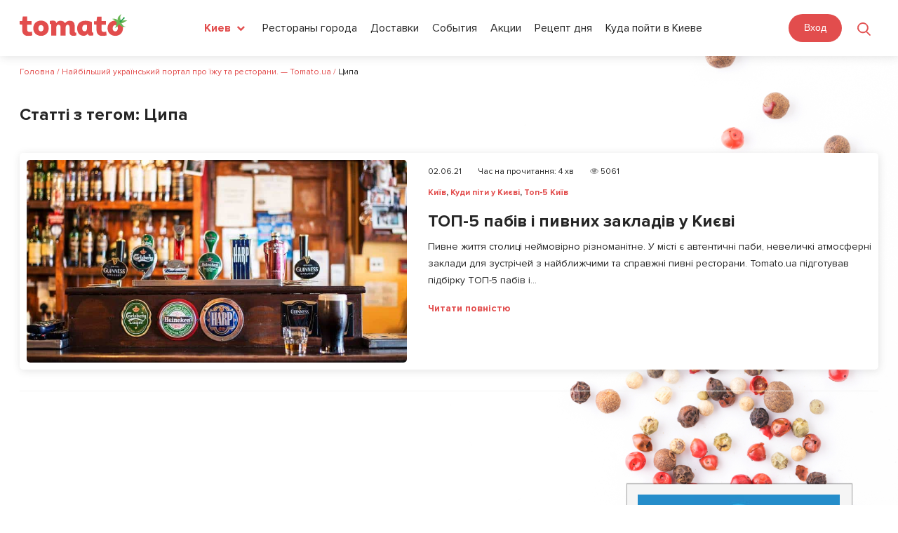

--- FILE ---
content_type: text/html; charset=UTF-8
request_url: https://tomato.ua/blog/tag/%D1%86%D0%B8%D0%BF%D0%B0/
body_size: 30805
content:


<!DOCTYPE html>
<html lang="ru-RU" prefix="og: http://ogp.me/ns# article: http://ogp.me/ns/article#  profile: http://ogp.me/ns/profile# fb: http://ogp.me/ns/fb#">
<head>
    <meta charset="UTF-8">
    <meta name="viewport" content="width=device-width,  minimum-scale=1, initial-scale=1">
    <link rel="profile" href="https://gmpg.org/xfn/11">
    <link rel="pingback" href="https://tomato.ua/blog/xmlrpc.php">
	<link rel="shortcut icon" href="https://tomato.ua/blog/wp-content/themes/zomer/img/favicon.ico" type="image/x-icon">
    <title>Ципа Archives - Найбільший український портал про їжу та ресторани. — Tomato.ua</title>
<meta name='robots' content='max-image-preview:large' />
<link rel="preload" href="https://tomato.ua/blog/wp-content/plugins/rate-my-post/public/css/fonts/ratemypost.ttf" type="font/ttf" as="font" crossorigin="anonymous">
<!-- This site is optimized with the Yoast SEO plugin v5.0.2 - https://yoast.com/wordpress/plugins/seo/ -->
<meta name="robots" content="noindex,follow"/>
<link rel="canonical" href="https://tomato.ua/blog/tag/%d1%86%d0%b8%d0%bf%d0%b0/" />
<meta property="og:locale" content="ru_RU" />
<meta property="og:type" content="object" />
<meta property="og:title" content="Ципа Archives - Найбільший український портал про їжу та ресторани. — Tomato.ua" />
<meta property="og:url" content="https://tomato.ua/blog/tag/%d1%86%d0%b8%d0%bf%d0%b0/" />
<meta property="og:site_name" content="Найбільший український портал про їжу та ресторани. — Tomato.ua" />
<meta name="twitter:card" content="summary_large_image" />
<meta name="twitter:title" content="Ципа Archives - Найбільший український портал про їжу та ресторани. — Tomato.ua" />
<!-- / Yoast SEO plugin. -->

<link rel='dns-prefetch' href='//tomato.ua' />
<link rel='dns-prefetch' href='//fonts.googleapis.com' />
<link rel="alternate" type="application/rss+xml" title="Найбільший український портал про їжу та ресторани. — Tomato.ua &raquo; Лента" href="https://tomato.ua/blog/feed/" />
<link rel="alternate" type="application/rss+xml" title="Найбільший український портал про їжу та ресторани. — Tomato.ua &raquo; Лента комментариев" href="https://tomato.ua/blog/comments/feed/" />
<link rel="alternate" type="application/rss+xml" title="Найбільший український портал про їжу та ресторани. — Tomato.ua &raquo; Лента метки Ципа" href="https://tomato.ua/blog/tag/%d1%86%d0%b8%d0%bf%d0%b0/feed/" />
<script type="text/javascript">
window._wpemojiSettings = {"baseUrl":"https:\/\/s.w.org\/images\/core\/emoji\/14.0.0\/72x72\/","ext":".png","svgUrl":"https:\/\/s.w.org\/images\/core\/emoji\/14.0.0\/svg\/","svgExt":".svg","source":{"concatemoji":"https:\/\/tomato.ua\/blog\/wp-includes\/js\/wp-emoji-release.min.js?ver=6.1.1"}};
/*! This file is auto-generated */
!function(e,a,t){var n,r,o,i=a.createElement("canvas"),p=i.getContext&&i.getContext("2d");function s(e,t){var a=String.fromCharCode,e=(p.clearRect(0,0,i.width,i.height),p.fillText(a.apply(this,e),0,0),i.toDataURL());return p.clearRect(0,0,i.width,i.height),p.fillText(a.apply(this,t),0,0),e===i.toDataURL()}function c(e){var t=a.createElement("script");t.src=e,t.defer=t.type="text/javascript",a.getElementsByTagName("head")[0].appendChild(t)}for(o=Array("flag","emoji"),t.supports={everything:!0,everythingExceptFlag:!0},r=0;r<o.length;r++)t.supports[o[r]]=function(e){if(p&&p.fillText)switch(p.textBaseline="top",p.font="600 32px Arial",e){case"flag":return s([127987,65039,8205,9895,65039],[127987,65039,8203,9895,65039])?!1:!s([55356,56826,55356,56819],[55356,56826,8203,55356,56819])&&!s([55356,57332,56128,56423,56128,56418,56128,56421,56128,56430,56128,56423,56128,56447],[55356,57332,8203,56128,56423,8203,56128,56418,8203,56128,56421,8203,56128,56430,8203,56128,56423,8203,56128,56447]);case"emoji":return!s([129777,127995,8205,129778,127999],[129777,127995,8203,129778,127999])}return!1}(o[r]),t.supports.everything=t.supports.everything&&t.supports[o[r]],"flag"!==o[r]&&(t.supports.everythingExceptFlag=t.supports.everythingExceptFlag&&t.supports[o[r]]);t.supports.everythingExceptFlag=t.supports.everythingExceptFlag&&!t.supports.flag,t.DOMReady=!1,t.readyCallback=function(){t.DOMReady=!0},t.supports.everything||(n=function(){t.readyCallback()},a.addEventListener?(a.addEventListener("DOMContentLoaded",n,!1),e.addEventListener("load",n,!1)):(e.attachEvent("onload",n),a.attachEvent("onreadystatechange",function(){"complete"===a.readyState&&t.readyCallback()})),(e=t.source||{}).concatemoji?c(e.concatemoji):e.wpemoji&&e.twemoji&&(c(e.twemoji),c(e.wpemoji)))}(window,document,window._wpemojiSettings);
</script>
<style type="text/css">
img.wp-smiley,
img.emoji {
	display: inline !important;
	border: none !important;
	box-shadow: none !important;
	height: 1em !important;
	width: 1em !important;
	margin: 0 0.07em !important;
	vertical-align: -0.1em !important;
	background: none !important;
	padding: 0 !important;
}
</style>
	<link rel='stylesheet' id='wp-block-library-css' href='https://tomato.ua/blog/wp-includes/css/dist/block-library/style.min.css?ver=6.1.1' type='text/css' media='all' />
<link rel='stylesheet' id='classic-theme-styles-css' href='https://tomato.ua/blog/wp-includes/css/classic-themes.min.css?ver=1' type='text/css' media='all' />
<style id='global-styles-inline-css' type='text/css'>
body{--wp--preset--color--black: #000000;--wp--preset--color--cyan-bluish-gray: #abb8c3;--wp--preset--color--white: #ffffff;--wp--preset--color--pale-pink: #f78da7;--wp--preset--color--vivid-red: #cf2e2e;--wp--preset--color--luminous-vivid-orange: #ff6900;--wp--preset--color--luminous-vivid-amber: #fcb900;--wp--preset--color--light-green-cyan: #7bdcb5;--wp--preset--color--vivid-green-cyan: #00d084;--wp--preset--color--pale-cyan-blue: #8ed1fc;--wp--preset--color--vivid-cyan-blue: #0693e3;--wp--preset--color--vivid-purple: #9b51e0;--wp--preset--gradient--vivid-cyan-blue-to-vivid-purple: linear-gradient(135deg,rgba(6,147,227,1) 0%,rgb(155,81,224) 100%);--wp--preset--gradient--light-green-cyan-to-vivid-green-cyan: linear-gradient(135deg,rgb(122,220,180) 0%,rgb(0,208,130) 100%);--wp--preset--gradient--luminous-vivid-amber-to-luminous-vivid-orange: linear-gradient(135deg,rgba(252,185,0,1) 0%,rgba(255,105,0,1) 100%);--wp--preset--gradient--luminous-vivid-orange-to-vivid-red: linear-gradient(135deg,rgba(255,105,0,1) 0%,rgb(207,46,46) 100%);--wp--preset--gradient--very-light-gray-to-cyan-bluish-gray: linear-gradient(135deg,rgb(238,238,238) 0%,rgb(169,184,195) 100%);--wp--preset--gradient--cool-to-warm-spectrum: linear-gradient(135deg,rgb(74,234,220) 0%,rgb(151,120,209) 20%,rgb(207,42,186) 40%,rgb(238,44,130) 60%,rgb(251,105,98) 80%,rgb(254,248,76) 100%);--wp--preset--gradient--blush-light-purple: linear-gradient(135deg,rgb(255,206,236) 0%,rgb(152,150,240) 100%);--wp--preset--gradient--blush-bordeaux: linear-gradient(135deg,rgb(254,205,165) 0%,rgb(254,45,45) 50%,rgb(107,0,62) 100%);--wp--preset--gradient--luminous-dusk: linear-gradient(135deg,rgb(255,203,112) 0%,rgb(199,81,192) 50%,rgb(65,88,208) 100%);--wp--preset--gradient--pale-ocean: linear-gradient(135deg,rgb(255,245,203) 0%,rgb(182,227,212) 50%,rgb(51,167,181) 100%);--wp--preset--gradient--electric-grass: linear-gradient(135deg,rgb(202,248,128) 0%,rgb(113,206,126) 100%);--wp--preset--gradient--midnight: linear-gradient(135deg,rgb(2,3,129) 0%,rgb(40,116,252) 100%);--wp--preset--duotone--dark-grayscale: url('#wp-duotone-dark-grayscale');--wp--preset--duotone--grayscale: url('#wp-duotone-grayscale');--wp--preset--duotone--purple-yellow: url('#wp-duotone-purple-yellow');--wp--preset--duotone--blue-red: url('#wp-duotone-blue-red');--wp--preset--duotone--midnight: url('#wp-duotone-midnight');--wp--preset--duotone--magenta-yellow: url('#wp-duotone-magenta-yellow');--wp--preset--duotone--purple-green: url('#wp-duotone-purple-green');--wp--preset--duotone--blue-orange: url('#wp-duotone-blue-orange');--wp--preset--font-size--small: 13px;--wp--preset--font-size--medium: 20px;--wp--preset--font-size--large: 36px;--wp--preset--font-size--x-large: 42px;--wp--preset--spacing--20: 0.44rem;--wp--preset--spacing--30: 0.67rem;--wp--preset--spacing--40: 1rem;--wp--preset--spacing--50: 1.5rem;--wp--preset--spacing--60: 2.25rem;--wp--preset--spacing--70: 3.38rem;--wp--preset--spacing--80: 5.06rem;}:where(.is-layout-flex){gap: 0.5em;}body .is-layout-flow > .alignleft{float: left;margin-inline-start: 0;margin-inline-end: 2em;}body .is-layout-flow > .alignright{float: right;margin-inline-start: 2em;margin-inline-end: 0;}body .is-layout-flow > .aligncenter{margin-left: auto !important;margin-right: auto !important;}body .is-layout-constrained > .alignleft{float: left;margin-inline-start: 0;margin-inline-end: 2em;}body .is-layout-constrained > .alignright{float: right;margin-inline-start: 2em;margin-inline-end: 0;}body .is-layout-constrained > .aligncenter{margin-left: auto !important;margin-right: auto !important;}body .is-layout-constrained > :where(:not(.alignleft):not(.alignright):not(.alignfull)){max-width: var(--wp--style--global--content-size);margin-left: auto !important;margin-right: auto !important;}body .is-layout-constrained > .alignwide{max-width: var(--wp--style--global--wide-size);}body .is-layout-flex{display: flex;}body .is-layout-flex{flex-wrap: wrap;align-items: center;}body .is-layout-flex > *{margin: 0;}:where(.wp-block-columns.is-layout-flex){gap: 2em;}.has-black-color{color: var(--wp--preset--color--black) !important;}.has-cyan-bluish-gray-color{color: var(--wp--preset--color--cyan-bluish-gray) !important;}.has-white-color{color: var(--wp--preset--color--white) !important;}.has-pale-pink-color{color: var(--wp--preset--color--pale-pink) !important;}.has-vivid-red-color{color: var(--wp--preset--color--vivid-red) !important;}.has-luminous-vivid-orange-color{color: var(--wp--preset--color--luminous-vivid-orange) !important;}.has-luminous-vivid-amber-color{color: var(--wp--preset--color--luminous-vivid-amber) !important;}.has-light-green-cyan-color{color: var(--wp--preset--color--light-green-cyan) !important;}.has-vivid-green-cyan-color{color: var(--wp--preset--color--vivid-green-cyan) !important;}.has-pale-cyan-blue-color{color: var(--wp--preset--color--pale-cyan-blue) !important;}.has-vivid-cyan-blue-color{color: var(--wp--preset--color--vivid-cyan-blue) !important;}.has-vivid-purple-color{color: var(--wp--preset--color--vivid-purple) !important;}.has-black-background-color{background-color: var(--wp--preset--color--black) !important;}.has-cyan-bluish-gray-background-color{background-color: var(--wp--preset--color--cyan-bluish-gray) !important;}.has-white-background-color{background-color: var(--wp--preset--color--white) !important;}.has-pale-pink-background-color{background-color: var(--wp--preset--color--pale-pink) !important;}.has-vivid-red-background-color{background-color: var(--wp--preset--color--vivid-red) !important;}.has-luminous-vivid-orange-background-color{background-color: var(--wp--preset--color--luminous-vivid-orange) !important;}.has-luminous-vivid-amber-background-color{background-color: var(--wp--preset--color--luminous-vivid-amber) !important;}.has-light-green-cyan-background-color{background-color: var(--wp--preset--color--light-green-cyan) !important;}.has-vivid-green-cyan-background-color{background-color: var(--wp--preset--color--vivid-green-cyan) !important;}.has-pale-cyan-blue-background-color{background-color: var(--wp--preset--color--pale-cyan-blue) !important;}.has-vivid-cyan-blue-background-color{background-color: var(--wp--preset--color--vivid-cyan-blue) !important;}.has-vivid-purple-background-color{background-color: var(--wp--preset--color--vivid-purple) !important;}.has-black-border-color{border-color: var(--wp--preset--color--black) !important;}.has-cyan-bluish-gray-border-color{border-color: var(--wp--preset--color--cyan-bluish-gray) !important;}.has-white-border-color{border-color: var(--wp--preset--color--white) !important;}.has-pale-pink-border-color{border-color: var(--wp--preset--color--pale-pink) !important;}.has-vivid-red-border-color{border-color: var(--wp--preset--color--vivid-red) !important;}.has-luminous-vivid-orange-border-color{border-color: var(--wp--preset--color--luminous-vivid-orange) !important;}.has-luminous-vivid-amber-border-color{border-color: var(--wp--preset--color--luminous-vivid-amber) !important;}.has-light-green-cyan-border-color{border-color: var(--wp--preset--color--light-green-cyan) !important;}.has-vivid-green-cyan-border-color{border-color: var(--wp--preset--color--vivid-green-cyan) !important;}.has-pale-cyan-blue-border-color{border-color: var(--wp--preset--color--pale-cyan-blue) !important;}.has-vivid-cyan-blue-border-color{border-color: var(--wp--preset--color--vivid-cyan-blue) !important;}.has-vivid-purple-border-color{border-color: var(--wp--preset--color--vivid-purple) !important;}.has-vivid-cyan-blue-to-vivid-purple-gradient-background{background: var(--wp--preset--gradient--vivid-cyan-blue-to-vivid-purple) !important;}.has-light-green-cyan-to-vivid-green-cyan-gradient-background{background: var(--wp--preset--gradient--light-green-cyan-to-vivid-green-cyan) !important;}.has-luminous-vivid-amber-to-luminous-vivid-orange-gradient-background{background: var(--wp--preset--gradient--luminous-vivid-amber-to-luminous-vivid-orange) !important;}.has-luminous-vivid-orange-to-vivid-red-gradient-background{background: var(--wp--preset--gradient--luminous-vivid-orange-to-vivid-red) !important;}.has-very-light-gray-to-cyan-bluish-gray-gradient-background{background: var(--wp--preset--gradient--very-light-gray-to-cyan-bluish-gray) !important;}.has-cool-to-warm-spectrum-gradient-background{background: var(--wp--preset--gradient--cool-to-warm-spectrum) !important;}.has-blush-light-purple-gradient-background{background: var(--wp--preset--gradient--blush-light-purple) !important;}.has-blush-bordeaux-gradient-background{background: var(--wp--preset--gradient--blush-bordeaux) !important;}.has-luminous-dusk-gradient-background{background: var(--wp--preset--gradient--luminous-dusk) !important;}.has-pale-ocean-gradient-background{background: var(--wp--preset--gradient--pale-ocean) !important;}.has-electric-grass-gradient-background{background: var(--wp--preset--gradient--electric-grass) !important;}.has-midnight-gradient-background{background: var(--wp--preset--gradient--midnight) !important;}.has-small-font-size{font-size: var(--wp--preset--font-size--small) !important;}.has-medium-font-size{font-size: var(--wp--preset--font-size--medium) !important;}.has-large-font-size{font-size: var(--wp--preset--font-size--large) !important;}.has-x-large-font-size{font-size: var(--wp--preset--font-size--x-large) !important;}
.wp-block-navigation a:where(:not(.wp-element-button)){color: inherit;}
:where(.wp-block-columns.is-layout-flex){gap: 2em;}
.wp-block-pullquote{font-size: 1.5em;line-height: 1.6;}
</style>
<link rel='stylesheet' id='YSFA-css' href='https://tomato.ua/blog/wp-content/plugins/faq-schema-block-to-accordion/assets/css/style.min.css?ver=1.0.5' type='text/css' media='all' />
<link rel='stylesheet' id='rate-my-post-css' href='https://tomato.ua/blog/wp-content/plugins/rate-my-post/public/css/rate-my-post.css?ver=3.4.2' type='text/css' media='all' />
<link rel='stylesheet' id='simply-gallery-block-frontend-css' href='https://tomato.ua/blog/wp-content/plugins/simply-gallery-block/blocks/pgc_sgb.min.style.css?ver=3.1.5' type='text/css' media='all' />
<link rel='stylesheet' id='pgc-simply-gallery-plugin-lightbox-style-css' href='https://tomato.ua/blog/wp-content/plugins/simply-gallery-block/plugins/pgc_sgb_lightbox.min.style.css?ver=3.1.5' type='text/css' media='all' />
<link rel='stylesheet' id='zomer-google-fonts-css' href='https://fonts.googleapis.com/css?family=Noto+Serif%3A400%2C400i%2C700%2C700i%7CNoto+Sans%3A400%2C400i%2C700%2C700i&#038;subset=latin%2Clatin-ext%2Ccyrillic%2Ccyrillic-ext' type='text/css' media='all' />
<link rel='stylesheet' id='font-awesome-css' href='https://tomato.ua/blog/wp-content/themes/zomer/css/font-awesome.css?ver=6.1.1' type='text/css' media='all' />
<link rel='stylesheet' id='zomer-style-css' href='https://tomato.ua/blog/wp-content/themes/zomer/style.css?ver=6.1.1' type='text/css' media='all' />
<link rel='stylesheet' id='A2A_SHARE_SAVE-css' href='https://tomato.ua/blog/wp-content/plugins/add-to-any/addtoany.min.css?ver=1.14' type='text/css' media='all' />
<script type='text/javascript' src='https://tomato.ua/blog/wp-includes/js/jquery/jquery.min.js?ver=3.6.1' id='jquery-core-js'></script>
<script type='text/javascript' src='https://tomato.ua/blog/wp-includes/js/jquery/jquery-migrate.min.js?ver=3.3.2' id='jquery-migrate-js'></script>
<script type='text/javascript' src='https://tomato.ua/blog/wp-content/plugins/add-to-any/addtoany.min.js?ver=1.0' id='addtoany-js'></script>
<link rel="https://api.w.org/" href="https://tomato.ua/blog/wp-json/" /><link rel="alternate" type="application/json" href="https://tomato.ua/blog/wp-json/wp/v2/tags/5978" /><link rel="EditURI" type="application/rsd+xml" title="RSD" href="https://tomato.ua/blog/xmlrpc.php?rsd" />
<link rel="wlwmanifest" type="application/wlwmanifest+xml" href="https://tomato.ua/blog/wp-includes/wlwmanifest.xml" />
<meta name="generator" content="WordPress 6.1.1" />
		<!-- Custom Logo: hide header text -->
		<style id="custom-logo-css" type="text/css">
			.site-title {
				position: absolute;
				clip: rect(1px, 1px, 1px, 1px);
			}
		</style>
		
<script type="text/javascript">
var a2a_config=a2a_config||{};a2a_config.callbacks=a2a_config.callbacks||[];a2a_config.templates=a2a_config.templates||{};a2a_localize = {
	Share: "Отправить",
	Save: "Сохранить",
	Subscribe: "Подписаться",
	Email: "Email",
	Bookmark: "В закладки!",
	ShowAll: "Показать все",
	ShowLess: "Показать остальное",
	FindServices: "Найти сервис(ы)",
	FindAnyServiceToAddTo: "Найти сервис и добавить",
	PoweredBy: "Работает на",
	ShareViaEmail: "Share via email",
	SubscribeViaEmail: "Subscribe via email",
	BookmarkInYourBrowser: "Добавить в закладки",
	BookmarkInstructions: "Press Ctrl+D or \u2318+D to bookmark this page",
	AddToYourFavorites: "Добавить в Избранное",
	SendFromWebOrProgram: "Send from any email address or email program",
	EmailProgram: "Email program",
	More: "More&#8230;"
};

</script>
<script type="text/javascript" src="https://static.addtoany.com/menu/page.js" async="async"></script>
<noscript><style>.simply-gallery-amp{ display: block !important; }</style></noscript><noscript><style>.sgb-preloader{ display: none !important; }</style></noscript>
	<style></style>

	<link rel="icon" href="https://tomato.ua/blog/wp-content/uploads/2023/05/favicon.ico" sizes="32x32" />
<link rel="icon" href="https://tomato.ua/blog/wp-content/uploads/2023/05/favicon.ico" sizes="192x192" />
<link rel="apple-touch-icon" href="https://tomato.ua/blog/wp-content/uploads/2023/05/favicon.ico" />
<meta name="msapplication-TileImage" content="https://tomato.ua/blog/wp-content/uploads/2023/05/favicon.ico" />
		<style type="text/css" id="wp-custom-css">
			.rmp-rating-widget__icons-list__icon:after{
	display:none;
}

.post-data,.footer_marks{
	display:flex;
	flex-wrap:wrap;
	column-gap:10px;
	row-gap:10px;
	align-items: flex-start;
	margin-bottom: 30px;
}


.footer_marks{
	margin-top:0;
}

.footer_marks span{
	margin: 0;
}

.post-data span,.footer_marks span{
	  display: flex;
	  column-gap:5px;
    line-height: 30px;
    font-size: 14px;
    border:1px solid #7d7c7c;
    border-radius: 30px;
	  padding: 0 10px;
    color: #7d7c7c;
}

.footer_marks span:first-child{
	max-width: unset;
	border:none;
}

.post-data span span,.footer_marks span span{
	padding:0;
	border:0;
}

.fa-clock:before {
    content: "\f017";
}

.footer_marks{
	flex-wrap:wrap;
}

.footer_marks .rt-reading-time span{
	margin-right:5px;
}		</style>
		    <!--<link rel="stylesheet" href="<?/*= tomatoVersions('media/frontend/css/wordpress.css') */?>">-->
    <link rel="stylesheet" href="https://tomato.ua/build/media/frontend/css/app-900a844594.css">

<!--    @-ms-keyframes -amp-start {
      from {
        visibility: hidden
      }
      to {
        visibility: visible
      }
    }

    @-o-keyframes -amp-start {
      from {
        visibility: hidden
      }
      to {
        visibility: visible
      }
    }

    @keyframes -amp-start {
      from {
        visibility: hidden
      }
      to {
        visibility: visible
      }
    }</style>
  <noscript>
    <style amp-boilerplate>body {
        -webkit-animation: none;
        -moz-animation: none;
        -ms-animation: none;
        animation: none
      }</style>
  </noscript>
  <script async src="https://cdn.ampproject.org/v0.js"></script>-->

  <!-- Google Tag Manager -->
    <script>
        (function (w, d, s, l, i) {
            w[ l ] = w[ l ] || [];
            w[ l ].push({
                'gtm.start' : new Date().getTime(), event : 'gtm.js'
            });
            var f = d.getElementsByTagName(s)[ 0 ],
                j = d.createElement(s), dl = l != 'dataLayer' ? '&l=' + l : '';
            j.async = true;
            j.src =
                'https://www.googletagmanager.com/gtm.js?id=' + i + dl;
            f.parentNode.insertBefore(j, f);
        })(window, document, 'script', 'dataLayer', 'GTM-M2DDJB');
    </script>
    <!-- End Google Tag Manager -->

</head>

<body class="archive tag tag-5978 group-blog archive-masonry hfeed inactive-social-menu" id="frontend">
<div id="page" class="site wrapper">

  <header class="header header-search">
    <div class="content">
        <div class="header_left_logo">
                        <a href="https://tomato.ua">
                <img src="https://tomato.ua/media/frontend/img/logo.svg" alt="Tomato.ua">
            </a>
        </div>

        <button class="header_search_icon"></button>
        <div class="header_mobile_menu"></div>

        <div class="header-nav-search-container pos-rel">
            <div class="header-nav-search-content">
                <div class="header_mobile_close"></div>
                <div class="header-nav-start"></div>
                <div class="header_right_ations flex a-i-center">
                    <div class="mein_header_form_loc location_select location_select__main">
    <select id="city_select" class=" header_select ">
                    <option value="kiev"  selected="selected" >Киев</option>
                    <option value="Alupka" >Алупка</option>
                    <option value="Alushta" >Алушта</option>
                    <option value="belaya-tserkov" >Белая Церковь</option>
                    <option value="belgorod-dnestrovskiy" >Белгород-Днестровский</option>
                    <option value="berdyansk" >Бердянск</option>
                    <option value="boryspil" >Борисполь</option>
                    <option value="brovary" >Бровары</option>
                    <option value="bukovel" >Буковель</option>
                    <option value="Bucha" >Буча</option>
                    <option value="vinnitsa" >Винница</option>
                    <option value="vishnevoe" >Вишнёвое</option>
                    <option value="vyshgorod" >Вышгород</option>
                    <option value="dnepr" >Днепр</option>
                    <option value="donetsk" >Донецк</option>
                    <option value="drogobych" >Дрогобыч</option>
                    <option value="yevpatoria" >Евпатория</option>
                    <option value="zhytomyr" >Житомир</option>
                    <option value="zaporizhia" >Запорожье</option>
                    <option value="ivano-frankivsk" >Ивано-Франковск</option>
                    <option value="irpin" >Ирпень</option>
                    <option value="kamenets-podolsky" >Каменец-Подольский</option>
                    <option value="kamenskoe" >Каменское</option>
                    <option value="kerch" >Керчь</option>
                    <option value="konstantinovka" >Константиновка</option>
                    <option value="kramatorsk" >Краматорск</option>
                    <option value="kremenchug" >Кременчуг</option>
                    <option value="kryvyirih" >Кривой Рог</option>
                    <option value="kropyvnytskyi" >Кропивницкий</option>
                    <option value="kriukovshchina" >Крюковщина</option>
                    <option value="lutsk" >Луцк</option>
                    <option value="lviv" >Львов</option>
                    <option value="Mariupol" >Мариуполь</option>
                    <option value="mukachevo" >Мукачево</option>
                    <option value="nikolaev" >Николаев</option>
                    <option value="novomoskovsk" >Новомосковск</option>
                    <option value="odessa" >Одесса</option>
                    <option value="pavlograd" >Павлоград</option>
                    <option value="PetropavlovskaiaBorshchagovka" >Петропавловская Борщаговка</option>
                    <option value="pokrovsk" >Покровск</option>
                    <option value="poltava" >Полтава</option>
                    <option value="rovno" >Ровно</option>
                    <option value="severodonetsk" >Северодонецк</option>
                    <option value="slaviansk" >Славянск</option>
                    <option value="sofiivska-borshchagivka" >Софиевская Борщаговка</option>
                    <option value="sudak" >Судак</option>
                    <option value="sumy" >Сумы</option>
                    <option value="Ternopol" >Тернополь</option>
                    <option value="tyruskavets" >Трускавец</option>
                    <option value="uzhgorod" >Ужгород</option>
                    <option value="uman" >Умань</option>
                    <option value="feodosia" >Феодосия</option>
                    <option value="kharkiv" >Харьков</option>
                    <option value="kherson" >Херсон</option>
                    <option value="khmelnytskyi" >Хмельницкий</option>
                    <option value="cherkasy" >Черкассы</option>
                    <option value="chernigov" >Чернигов</option>
                    <option value="chernovtsy" >Черновцы</option>
                    <option value="Chertkov" >Чортков</option>
                    <option value="yalta" >Ялта</option>
                    <option value="Iaremche" >Яремче</option>
            </select>
</div>                    <div class="header_menu">
            
        <a href="https://tomato.ua/kiev" class="blog_link" >Рестораны города</a>
            
        <a href="https://tomato.ua/kiev/service/delivery" class="blog_link" >Доставки</a>
            
        <a href="https://tomato.ua/kiev/events" class="blog_link" >События</a>
            
        <a href="https://tomato.ua/kiev/promotions" class="blog_link" >Акции</a>
            
        <a href="https://tomato.ua/blog/category/recept-dnya" class="blog_link" >Рецепт дня</a>
            
        <a href="https://tomato.ua/blog/category/kiev/kuda-poiti-v-kieve/" class="blog_link" >Куда пойти в Киеве</a>
    </div>
                    <select id="mobile_lang_select" class="header_select mobile_lang_select">
            <option value="https://tomato.ua/language?change=en&amp;wp=https%3A%2F%2Ftomato.ua%2Fblog%2Ftag%2F%25D1%2586%25D0%25B8%25D0%25BF%25D0%25B0" >
            English
        </option>
            <option value="https://tomato.ua/language?change=ru&amp;wp=https%3A%2F%2Ftomato.ua%2Fblog%2Ftag%2F%25D1%2586%25D0%25B8%25D0%25BF%25D0%25B0"  selected="selected" >
            Русский
        </option>
            <option value="https://tomato.ua/language?change=ua&amp;wp=https%3A%2F%2Ftomato.ua%2Fblog%2Ftag%2F%25D1%2586%25D0%25B8%25D0%25BF%25D0%25B0" >
            Українська
        </option>
    </select>                </div>

                <div class="flex">
                    
                                            <authentication-widget></authentication-widget>
                                    </div>
            </div>

            <form class="header_search_form" method="GET" action="https://tomato.ua/kiev">
                <input type="submit" style="display: none">
                <div class="header_search_form_title">
                    Поиск
                </div>

                <a href="javascript:void(0)" class="header_form_close">&times;</a>

                <div class="flex">
                    <div class="location_select__main">
                        <select id="city_search_select" class="header_select">
                                                            <option value="kiev"  selected="selected" >
                                    Киев
                                </option>
                                                            <option value="Alupka" >
                                    Алупка
                                </option>
                                                            <option value="Alushta" >
                                    Алушта
                                </option>
                                                            <option value="belaya-tserkov" >
                                    Белая Церковь
                                </option>
                                                            <option value="belgorod-dnestrovskiy" >
                                    Белгород-Днестровский
                                </option>
                                                            <option value="berdyansk" >
                                    Бердянск
                                </option>
                                                            <option value="boryspil" >
                                    Борисполь
                                </option>
                                                            <option value="brovary" >
                                    Бровары
                                </option>
                                                            <option value="bukovel" >
                                    Буковель
                                </option>
                                                            <option value="Bucha" >
                                    Буча
                                </option>
                                                            <option value="vinnitsa" >
                                    Винница
                                </option>
                                                            <option value="vishnevoe" >
                                    Вишнёвое
                                </option>
                                                            <option value="vyshgorod" >
                                    Вышгород
                                </option>
                                                            <option value="dnepr" >
                                    Днепр
                                </option>
                                                            <option value="donetsk" >
                                    Донецк
                                </option>
                                                            <option value="drogobych" >
                                    Дрогобыч
                                </option>
                                                            <option value="yevpatoria" >
                                    Евпатория
                                </option>
                                                            <option value="zhytomyr" >
                                    Житомир
                                </option>
                                                            <option value="zaporizhia" >
                                    Запорожье
                                </option>
                                                            <option value="ivano-frankivsk" >
                                    Ивано-Франковск
                                </option>
                                                            <option value="irpin" >
                                    Ирпень
                                </option>
                                                            <option value="kamenets-podolsky" >
                                    Каменец-Подольский
                                </option>
                                                            <option value="kamenskoe" >
                                    Каменское
                                </option>
                                                            <option value="kerch" >
                                    Керчь
                                </option>
                                                            <option value="konstantinovka" >
                                    Константиновка
                                </option>
                                                            <option value="kramatorsk" >
                                    Краматорск
                                </option>
                                                            <option value="kremenchug" >
                                    Кременчуг
                                </option>
                                                            <option value="kryvyirih" >
                                    Кривой Рог
                                </option>
                                                            <option value="kropyvnytskyi" >
                                    Кропивницкий
                                </option>
                                                            <option value="kriukovshchina" >
                                    Крюковщина
                                </option>
                                                            <option value="lutsk" >
                                    Луцк
                                </option>
                                                            <option value="lviv" >
                                    Львов
                                </option>
                                                            <option value="Mariupol" >
                                    Мариуполь
                                </option>
                                                            <option value="mukachevo" >
                                    Мукачево
                                </option>
                                                            <option value="nikolaev" >
                                    Николаев
                                </option>
                                                            <option value="novomoskovsk" >
                                    Новомосковск
                                </option>
                                                            <option value="odessa" >
                                    Одесса
                                </option>
                                                            <option value="pavlograd" >
                                    Павлоград
                                </option>
                                                            <option value="PetropavlovskaiaBorshchagovka" >
                                    Петропавловская Борщаговка
                                </option>
                                                            <option value="pokrovsk" >
                                    Покровск
                                </option>
                                                            <option value="poltava" >
                                    Полтава
                                </option>
                                                            <option value="rovno" >
                                    Ровно
                                </option>
                                                            <option value="severodonetsk" >
                                    Северодонецк
                                </option>
                                                            <option value="slaviansk" >
                                    Славянск
                                </option>
                                                            <option value="sofiivska-borshchagivka" >
                                    Софиевская Борщаговка
                                </option>
                                                            <option value="sudak" >
                                    Судак
                                </option>
                                                            <option value="sumy" >
                                    Сумы
                                </option>
                                                            <option value="Ternopol" >
                                    Тернополь
                                </option>
                                                            <option value="tyruskavets" >
                                    Трускавец
                                </option>
                                                            <option value="uzhgorod" >
                                    Ужгород
                                </option>
                                                            <option value="uman" >
                                    Умань
                                </option>
                                                            <option value="feodosia" >
                                    Феодосия
                                </option>
                                                            <option value="kharkiv" >
                                    Харьков
                                </option>
                                                            <option value="kherson" >
                                    Херсон
                                </option>
                                                            <option value="khmelnytskyi" >
                                    Хмельницкий
                                </option>
                                                            <option value="cherkasy" >
                                    Черкассы
                                </option>
                                                            <option value="chernigov" >
                                    Чернигов
                                </option>
                                                            <option value="chernovtsy" >
                                    Черновцы
                                </option>
                                                            <option value="Chertkov" >
                                    Чортков
                                </option>
                                                            <option value="yalta" >
                                    Ялта
                                </option>
                                                            <option value="Iaremche" >
                                    Яремче
                                </option>
                                                    </select>
                    </div>

                    <div class="header_search_form_input">
                        <input type="text" id="front4" class="search_input" name="query" value="" placeholder="Поиск лучших ресторанов, кафе и баров">
                    </div>
                </div>
                <div class="mobile_show text-center p-b-15">
                    <div class="city_search_block_types">
                        <a class="btn btn-gray-o" href="https://tomato.ua/kiev/category/cafe">
                    Кафе
                </a>
                        <a class="btn btn-gray-o" href="https://tomato.ua/kiev/category/restaurant">
                    Ресторан
                </a>
                        <a class="btn btn-gray-o" href="https://tomato.ua/kiev/category/bar">
                    Бар
                </a>
                        <a class="btn btn-gray-o" href="https://tomato.ua/kiev/category/pub">
                    Паб
                </a>
                        <a class="btn btn-gray-o" href="https://tomato.ua/kiev/category/pizzeria">
                    Пиццерия
                </a>
                        <a class="btn btn-gray-o" href="https://tomato.ua/kiev/category/coffee-house">
                    Кофейня
                </a>
                        <a class="btn btn-gray-o" href="https://tomato.ua/kiev/category/konditerskaya">
                    Кондитерская
                </a>
                        <a class="btn btn-gray-o" href="https://tomato.ua/kiev/category/online-restaurant">
                    Онлайн ресторан
                </a>
                        <a class="btn btn-gray-o" href="https://tomato.ua/kiev/category/anti-cafecoworking">
                    Антикафе/коворкинг
                </a>
                        <a class="btn btn-gray-o" href="https://tomato.ua/kiev/category/burgers">
                    Бургерная
                </a>
                        <a class="btn btn-gray-o" href="https://tomato.ua/kiev/category/country-restaurant">
                    Загородный ресторан
                </a>
                        <a class="btn btn-gray-o" href="https://tomato.ua/kiev/category/restobar">
                    Рестобар
                </a>
                        <a class="btn btn-gray-o" href="https://tomato.ua/kiev/category/hookah-bar">
                    Кальянная
                </a>
                        <a class="btn btn-gray-o" href="https://tomato.ua/kiev/category/food-market">
                    Фуд Маркет
                </a>
                        <a class="btn btn-gray-o" href="https://tomato.ua/kiev/category/food-zone">
                    Фуд зона
                </a>
                        <a class="btn btn-gray-o" href="https://tomato.ua/kiev/category/fast-food-restaurant">
                    Ресторан быстрого питания
                </a>
                        <a class="btn btn-gray-o" href="https://tomato.ua/kiev/category/food-truck">
                    Фудтрак
                </a>
                        <a class="btn btn-gray-o" href="https://tomato.ua/kiev/category/ration-delivery-service">
                    Сервис доставки рационов
                </a>
                        <a class="btn btn-gray-o" href="https://tomato.ua/kiev/category/pirogova">
                    Пироговая
                </a>
                        <a class="btn btn-gray-o" href="https://tomato.ua/kiev/category/night-club">
                    Ночной клуб
                </a>
                        <a class="btn btn-gray-o" href="https://tomato.ua/kiev/category/country-club-complex">
                    Загородный клуб / комплекс
                </a>
                        <a class="btn btn-gray-o" href="https://tomato.ua/kiev/category/catering">
                    Кейтеринг
                </a>
                        <a class="btn btn-gray-o" href="https://tomato.ua/kiev/category/event-location">
                    Ивент-локация
                </a>
                        <a class="btn btn-gray-o" href="https://tomato.ua/kiev/category/bake">
                    Пекарня
                </a>
                        <a class="btn btn-gray-o" href="https://tomato.ua/kiev/category/ramen-restaurant-">
                    Раменная
                </a>
            </div>
                </div>
            </form>

        </div>

    </div>
</header>


    <div class="breadcrumbs breadcrambs" typeof="BreadcrumbList" vocab="https://schema.org/">
        <div class="content">
			<span property="itemListElement" typeof="ListItem">
				<a href="https://tomato.ua" property="item" typeof="WebPage" title="http://tomato.ua"><span property="name">Головна</span></a>
			</span> / <!-- Breadcrumb NavXT 5.7.1 -->
<span property="itemListElement" typeof="ListItem"><a property="item" typeof="WebPage" title="Go to Найбільший український портал про їжу та ресторани. — Tomato.ua." href="https://tomato.ua/blog" class="home"><span property="name">Найбільший український портал про їжу та ресторани. — Tomato.ua</span></a><meta property="position" content="1"></span> / <span property="itemListElement" typeof="ListItem"><span property="name">Ципа</span><meta property="position" content="2"></span>        </div>
    </div>

	<div id="content" class="site-content">
<?

?>
  <div class="content">
    <div id="primary" class="content-area">
      <main id="main" class="site-main" role="main">
                              <div class="page-header">
                        <h1 class="page-title archive-title">Статті з тегом: <span>Tag:</span> Ципа</h1>                      </div>

                      <div id="archive-last-post" class="clearfix">
                        
<article itemscope itemtype="http://schema.org/BlogPosting">

    <div class="hentry-inner archive-last-post">
        <a href="https://tomato.ua/blog/top-5-pabiv-i-pivnikh-zakladiv-u-kievi/"
           class="posts_list-img"
           style="background-image: url('https://tomato.ua/blog/wp-content/uploads/2021/06/RR-1-3.jpg')"></a>


        <div class="archive-last-post-body">
            <div class="archive-last-data" itemprop="articleSection">
                02.06.21                 <span class="m-l-20">
		  <span class="span-reading-time rt-reading-time"><span class="rt-label rt-prefix">Час на прочитання:</span> <span class="rt-time"> 4</span> <span class="rt-label rt-postfix">хв</span></span>	   </span>
                <span class="m-l-20">
          <i class="fa fa-eye"></i>
        5061      </span>
            </div>
            <header class="entry-header clearfix">
                <span class="cat-links"><a href="https://tomato.ua/blog/category/kiev/" rel="category tag">Київ</a>, <a href="https://tomato.ua/blog/category/kiev/kuda-poiti-v-kieve/" rel="category tag">Куди піти у Києві</a>, <a href="https://tomato.ua/blog/category/kiev/top-5-kiev/" rel="category tag">Топ-5 Київ</a></span>                <span class="seo_hide">
<!--noindex--><span itemprop="articleSection">Топ-5 Київ</span> <!--/noindex-->
			</span>

                <!--
			<span class="comments-link has-icon"> </span> --> <!-- .comments-link -->
                
                <h2 class="page-title archive-title"><a   itemprop="headline" href="https://tomato.ua/blog/top-5-pabiv-i-pivnikh-zakladiv-u-kievi/" rel="bookmark">ТОП-5 пабів і пивних закладів у Києві</a></h2>            </header><!-- .entry-header -->

            <div class="entry-content archive-last-post-preview"   itemprop="articleBody">
                Пивне життя столиці неймовірно різноманітне. У місті є автентичні паби, невеличкі атмосферні заклади для зустрічей з найближчими та справжні пивні ресторани. Tomato.ua підготував підбірку ТОП-5 пабів і...            </div><!-- .entry-content -->

            <a href="https://tomato.ua/blog/top-5-pabiv-i-pivnikh-zakladiv-u-kievi/" class="read-all">
                Читати повністю
            </a>

        </div><!-- .hentry-inner -->

    </div>

</article><!-- #post-## -->                      </div>
                                    </div><!-- #archive-grid -->
              
          <!--
                      <div class="pagination_block">
              <div class="pag_text"><span></span> из <span></span></div>


              <div class="pagination">
                              </div>
            </div>
          -->
        
      </main><!-- #main -->
    </div><!-- #primary -->
  </div><!-- .container -->

  <div class="content">
    <div  class="content-area">
     <!--$subcategory-->
    </div><!-- #primary -->
  </div><!-- .container -->



	</div><!-- #content -->

    <div class="main_download_block">
    <div class="main_download_block_content content">
            <div class="main_download_block_title">
                Нужна информация о заведении?<br>Скачайте приложение!
            </div>
            
            <mobile-widget i-tunes-link="https://itunes.apple.com/us/app/tomato/id1231414741?ls=1&amp;mt=8" google-store-link="https://play.google.com/store/apps/details?id=com.attractgroup.tomato"></mobile-widget>

    </div>
    <div class="clear"></div>
</div><footer>
    <div class="flex j-c-space-between footer_first_row">
        <div class="footer_block">
            <a href="https://tomato.ua/kiev/city" class="footer_logo_link"><img class="footer_logo" src="https://tomato.ua/media/frontend/img/footer_logo.svg" alt=""></a>

                            <div class="footer_social_text">
                    Присоединяйтесь
                </div>
                <ul class="footer_social">
                                            <li>
                            <a href="https://www.facebook.com/tomato.ua/"
                               title="Tomato в Facebook"
                               target="_blank"
                               class="footer_social_icon facebook"
                            >
                            </a>
                        </li>
                    
                                            <li>
                            <a href="https://www.instagram.com/tomato_ua/"
                               title="Tomato в Instagram"
                               target="_blank"
                               class="footer_social_icon instagram"
                            >
                            </a>
                        </li>
                    
                                            <li>
                            <a href="https://t.me/tomato_ua/"
                               title="Tomato в Telegram"
                               target="_blank"
                               class="footer_social_icon telegram"
                            >
                            </a>
                        </li>
                    
                </ul>
                    </div>

        <ul class="footer_menu">
            <li><a href="https://tomato.ua/about-us">О Нас</a></li>
            <li><a href="https://tomato.ua/services">Ресторанам</a></li>
            <li><a href="https://tomato.ua/contacts">Контакты</a></li>
            <li><a href="https://tomato.ua/blog/category/kuda-poyti/" target="_blank">Куда пойти</a></li>
            <li><a href="https://tomato.ua/blog/category/lifehacs/" target="_blank">Лайфхаки</a></li>
            <li class="mobile_show"><a href="https://tomato.ua/policy">Конфиденциальность</a></li>
        </ul>

        <ul class="footer_menu">
            <li><a href="https://tomato.ua/blog/category/recept-dnya/" target="_blank">Рецепт дня</a></li>
            <li><a href="https://tomato.ua/blog/category/novosti/" target="_blank">Новости</a></li>
            <li><a href="https://tomato.ua/blog/category/anonsy/" target="_blank">Анонсы</a></li>
            <li><a href="https://tomato.ua/blog/category/zdorovye/" target="_blank">Здоровье</a></li>
            <li><a href="https://tomato.ua/mobile">Мобильное приложение</a></li>
            <li class="mobile_show"><a href="https://tomato.ua/terms">Условия</a></li>
        </ul>


        <div class="footer_block">
            <add-restaurant-widget></add-restaurant-widget>

            <div class="desctop_show">
                <ul class="footer_menu">
                    <li><a href="https://tomato.ua/policy">Конфиденциальность</a></li>
                    <li><a href="https://tomato.ua/terms">Условия</a></li>
                </ul>
            </div>
        </div>

    </div>
    <div class="copyright">
        Продолжая использовать наш сайт, вы соглашаетесь с Условиями использования сервиса и Политикой конфиденциальности.
        <br>
        ©2016 - 2026. tomato.ua
    </div>
</footer></div><!-- #page -->
<script type='text/javascript' src='https://tomato.ua/blog/wp-content/plugins/faq-schema-block-to-accordion/assets/js/YSFA-JS.min.js?ver=1.0.5' id='YSFA-js-js'></script>
<script type='text/javascript' id='rate-my-post-js-extra'>
/* <![CDATA[ */
var rmp_frontend = {"admin_ajax":"https:\/\/tomato.ua\/blog\/wp-admin\/admin-ajax.php","postID":"23828","noVotes":"\u041e\u0446\u0456\u043d\u043e\u043a \u043d\u0430\u0440\u0430\u0437\u0456 \u043d\u0435\u043c\u0430\u0454. \u041f\u043e\u0441\u0442\u0430\u0432\u0442\u0435 \u043e\u0446\u0456\u043d\u043a\u0443 \u043f\u0435\u0440\u0448\u0438\u043c.","cookie":"\u0412\u0438 \u0432\u0436\u0435 \u043e\u0446\u0456\u043d\u044e\u0432\u0430\u043b\u0438. \u041f\u043e\u0442\u043e\u0447\u043d\u0430 \u043e\u0446\u0456\u043d\u043a\u0430 \u043d\u0435 \u0437\u0430\u0440\u0430\u0445\u043e\u0432\u0430\u043d\u0430!","afterVote":"\u0414\u044f\u043a\u0443\u0454\u043c\u043e \u0437\u0430 \u043e\u0446\u0456\u043d\u043a\u0443!","notShowRating":"1","social":"1","feedback":"1","cookieDisable":"1","emptyFeedback":"\u041d\u0430\u043f\u0438\u0448\u0456\u0442\u044c \u0432\u0456\u0434\u0433\u0443\u043a","hoverTexts":"1","preventAccidental":"1","grecaptcha":"1","siteKey":"","votingPriv":"1","loggedIn":"","positiveThreshold":"2","ajaxLoad":"1","disableClearCache":"1","nonce":"0c472dc9df"};
/* ]]> */
</script>
<script type='text/javascript' src='https://tomato.ua/blog/wp-content/plugins/rate-my-post/public/js/rate-my-post.js?ver=3.4.2' id='rate-my-post-js'></script>
<script type='text/javascript' id='pgc-simply-gallery-plugin-lightbox-script-js-extra'>
/* <![CDATA[ */
var PGC_SGB_LIGHTBOX = {"lightboxPreset":"","postType":"post","lightboxSettigs":""};
/* ]]> */
</script>
<script type='text/javascript' src='https://tomato.ua/blog/wp-content/plugins/simply-gallery-block/plugins/pgc_sgb_lightbox.min.js?ver=3.1.5' id='pgc-simply-gallery-plugin-lightbox-script-js'></script>
<script type='text/javascript' src='https://tomato.ua/blog/wp-content/themes/zomer/js/navigation.js?ver=20151215' id='zomer-navigation-js'></script>
<script type='text/javascript' src='https://tomato.ua/blog/wp-content/themes/zomer/js/skip-link-focus-fix.js?ver=20151215' id='zomer-skip-link-focus-fix-js'></script>
<script type='text/javascript' src='https://tomato.ua/blog/wp-includes/js/imagesloaded.min.js?ver=4.1.4' id='imagesloaded-js'></script>
<script type='text/javascript' src='https://tomato.ua/blog/wp-includes/js/masonry.min.js?ver=4.2.2' id='masonry-js'></script>
<script type='text/javascript' src='https://tomato.ua/blog/wp-content/themes/zomer/js/big-slide.js?ver=0.9.3' id='jquery-big-slide-js'></script>
<script type='text/javascript' src='https://tomato.ua/blog/wp-content/themes/zomer/js/zomer.js?ver=1.0.0' id='zomer-script-js'></script>
<script type='text/javascript' src='https://tomato.ua/blog/wp-includes/js/wp-embed.min.js?ver=6.1.1' id='wp-embed-js'></script>
<script>
    $=jQuery;
    var WP_SITEURL = 'https://tomato.ua/blog';
</script>
<script src="//yastatic.net/share2/share.js"></script>
<!--<script src="<?/*= tomatoVersions('media/frontend/js/jquery.js') */?>"></script>-->
<script type="application/javascript">
    var BASE_URL = 'https://tomato.ua';
    var TRANSLATIONS = Json2Object({"account-main-nav_bookmarks_button_text":"\u0417\u0430\u043a\u043b\u0430\u0434\u043a\u0438","account-main-nav_photos_button_text":"\u0424\u043e\u0442\u043e\u0433\u0440\u0430\u0444\u0438\u0438","account-main-nav_feedback_button_text":"\u041e\u0431\u0440\u0430\u0442\u043d\u0430\u044f \u0441\u0432\u044f\u0437\u044c","account-main-nav_settings_button_text":"\u041f\u0440\u043e\u0444\u0438\u043b\u044c","account-main-nav_user_logout_text":"\u0412\u044b\u0445\u043e\u0434","main-header-login_button_text":"\u0412\u0445\u043e\u0434","main-header-main_text":"\u041f\u043e\u0438\u0441\u043a \u043b\u0443\u0447\u0448\u0438\u0445 \u0440\u0435\u0441\u0442\u043e\u0440\u0430\u043d\u043e\u0432, \u043a\u0430\u0444\u0435 \u0438 \u0431\u0430\u0440\u043e\u0432 \u0432 \u0433\u043e\u0440\u043e\u0434\u0435 :city","main-header-search_field_placeholder":"\u041f\u043e\u0438\u0441\u043a \u043b\u0443\u0447\u0448\u0438\u0445 \u0440\u0435\u0441\u0442\u043e\u0440\u0430\u043d\u043e\u0432, \u043a\u0430\u0444\u0435 \u0438 \u0431\u0430\u0440\u043e\u0432","main-header-search_button_text":"\u041d\u0430\u0439\u0442\u0438","main-recommended_title":"\u0420\u0435\u043a\u043e\u043c\u0435\u043d\u0434\u0443\u0435\u043c","main-recommended_description_title":"\u041e\u0442\u043a\u0440\u043e\u0439\u0442\u0435 \u0434\u043b\u044f \u0441\u0435\u0431\u044f \u043b\u0443\u0447\u0448\u0438\u0435 \u0437\u0430\u0432\u0435\u0434\u0435\u043d\u0438\u044f","main-new_title":"\u041d\u043e\u0432\u044b\u0435 \u0437\u0430\u0432\u0435\u0434\u0435\u043d\u0438\u044f","main-header-download_application_text":"\u0421\u043a\u0430\u0447\u0430\u0442\u044c \u043f\u0440\u0438\u043b\u043e\u0436\u0435\u043d\u0438\u0435","account-main-nav_reviews_button_text":"\u041e\u0442\u0437\u044b\u0432\u044b","main-application_title_text":"\u041d\u0443\u0436\u043d\u0430 \u0438\u043d\u0444\u043e\u0440\u043c\u0430\u0446\u0438\u044f \u043e \u0437\u0430\u0432\u0435\u0434\u0435\u043d\u0438\u0438?<br>\u0421\u043a\u0430\u0447\u0430\u0439\u0442\u0435 \u043f\u0440\u0438\u043b\u043e\u0436\u0435\u043d\u0438\u0435!","main-new_description_title":"\u0411\u0443\u0434\u044c\u0442\u0435 \u0432 \u0447\u0438\u0441\u043b\u0435 \u043f\u0435\u0440\u0432\u044b\u0445, \u043a\u0442\u043e \u043f\u043e\u0441\u0435\u0442\u0438\u0442 \u043d\u043e\u0432\u043e\u0435 \u0437\u0430\u0432\u0435\u0434\u0435\u043d\u0438\u0435 \u0432 \u0433\u043e\u0440\u043e\u0434\u0435","main-application_main_text":"\u041c\u043d\u043e\u0433\u043e\u0447\u0438\u0441\u043b\u0435\u043d\u043d\u044b\u0435 \u043e\u0442\u0437\u044b\u0432\u044b \u0438 \u0444\u043e\u0442\u043e\u0433\u0440\u0430\u0444\u0438\u0438 \u043f\u043e\u043b\u044c\u0437\u043e\u0432\u0430\u0442\u0435\u043b\u0435\u0439 \u043f\u043e\u043c\u043e\u0433\u0443\u0442 \u0441\u0434\u0435\u043b\u0430\u0442\u044c \u0432\u0430\u043c \u0432\u044b\u0431\u043e\u0440 \u0438 \u043d\u0430\u0439\u0442\u0438 \u0437\u0430\u043c\u0435\u0447\u0430\u0442\u0435\u043b\u044c\u043d\u044b\u0435 \u043d\u043e\u0432\u044b\u0435 \u043c\u0435\u0441\u0442\u0430.","main-application_email_field_placeholder":"\u0412\u0432\u0435\u0434\u0438\u0442\u0435 \u0432\u0430\u0448 email","main-application_download_sms_button_text":"\u041f\u043e\u043b\u0443\u0447\u0438\u0442\u044c  \u0441\u043e\u043e\u0431\u0449\u0435\u043d\u0438\u0435","main-application_download_link_text":"\u041c\u044b \u043e\u0442\u043f\u0440\u0430\u0432\u0438\u043c \u0441\u0441\u044b\u043b\u043a\u0443. \u041e\u0442\u043a\u0440\u043e\u0439\u0442\u0435 \u0435\u0451 \u043d\u0430 \u0441\u0432\u043e\u0435\u043c \u0442\u0435\u043b\u0435\u0444\u043e\u043d\u0435 \u0438  \u0441\u043a\u0430\u0447\u0430\u0439\u0442\u0435 \u043f\u0440\u0438\u043b\u043e\u0436\u0435\u043d\u0438\u0435.","main-application_download_or_text":"<span>\u0438\u043b\u0438<\/span>","main-application_download_email_button_text":"\u041f\u043e\u043b\u0443\u0447\u0438\u0442\u044c \u043f\u0438\u0441\u044c\u043c\u043e","main-application_phone_field_placeholder":"\u0412\u0432\u0435\u0434\u0438\u0442\u0435 \u0432\u0430\u0448 \u043d\u043e\u043c\u0435\u0440","main-statistic_restaurants_text":"\u0440\u0435\u0441\u0442\u043e\u0440\u0430\u043d|\u0440\u0435\u0441\u0442\u043e\u0440\u0430\u043d\u0430|\u0440\u0435\u0441\u0442\u043e\u0440\u0430\u043d\u043e\u0432","main-statistic_cities_text":"\u0433\u043e\u0440\u043e\u0434|\u0433\u043e\u0440\u043e\u0434\u0430|\u0433\u043e\u0440\u043e\u0434\u043e\u0432","main-statistic_photos_text":"\u0444\u043e\u0442\u043e","main-footer-about_us_text":"\u041e \u041d\u0430\u0441","main-footer-terms_text":"\u0423\u0441\u043b\u043e\u0432\u0438\u044f","main-statistic_reviews_text":"\u043e\u0442\u0437\u044b\u0432|\u043e\u0442\u0437\u044b\u0432\u0430|\u043e\u0442\u0437\u044b\u0432\u043e\u0432","main-footer-contact_us_text":"\u041a\u043e\u043d\u0442\u0430\u043a\u0442\u044b","main-footer-mobile_application_text":"\u041c\u043e\u0431\u0438\u043b\u044c\u043d\u043e\u0435 \u043f\u0440\u0438\u043b\u043e\u0436\u0435\u043d\u0438\u0435","main-footer-follow_text":"\u041f\u0440\u0438\u0441\u043e\u0435\u0434\u0438\u043d\u044f\u0439\u0442\u0435\u0441\u044c","main-footer-policy_text":"\u041a\u043e\u043d\u0444\u0438\u0434\u0435\u043d\u0446\u0438\u0430\u043b\u044c\u043d\u043e\u0441\u0442\u044c","auth-modal_title_text":"\u0417\u0430\u0440\u0435\u0433\u0438\u0441\u0442\u0440\u0438\u0440\u0443\u0439\u0442\u0435\u0441\u044c \u0438\u043b\u0438 \u0432\u043e\u0439\u0434\u0438\u0442\u0435","auth-social-modal_facebook_button_text":"\u0412\u043e\u0439\u0442\u0438 \u0447\u0435\u0440\u0435\u0437 Facebook","main-footer-copyright_text":"\u041f\u0440\u043e\u0434\u043e\u043b\u0436\u0430\u044f \u0438\u0441\u043f\u043e\u043b\u044c\u0437\u043e\u0432\u0430\u0442\u044c \u043d\u0430\u0448 \u0441\u0430\u0439\u0442, \u0432\u044b \u0441\u043e\u0433\u043b\u0430\u0448\u0430\u0435\u0442\u0435\u0441\u044c \u0441 \u0423\u0441\u043b\u043e\u0432\u0438\u044f\u043c\u0438 \u0438\u0441\u043f\u043e\u043b\u044c\u0437\u043e\u0432\u0430\u043d\u0438\u044f \u0441\u0435\u0440\u0432\u0438\u0441\u0430 \u0438 \u041f\u043e\u043b\u0438\u0442\u0438\u043a\u043e\u0439 \u043a\u043e\u043d\u0444\u0438\u0434\u0435\u043d\u0446\u0438\u0430\u043b\u044c\u043d\u043e\u0441\u0442\u0438.","auth-social-modal_vk_button_text":"\u0412\u043e\u0439\u0442\u0438 \u0447\u0435\u0440\u0435\u0437 \u0412\u043a\u043e\u043d\u0442\u0430\u043a\u0442\u0435","auth-social-modal_google_button_text":"\u0410\u0432\u0442\u043e\u0440\u0438\u0437\u0430\u0446\u0438\u044f \u0447\u0435\u0440\u0435\u0437 Google","auth-social-modal_or_text":"\u0438\u043b\u0438","auth-social-modal_login_with_email_text":"\u0412\u043e\u0439\u0434\u0438\u0442\u0435 \u0447\u0435\u0440\u0435\u0437 email","auth-modal_signin_button_text":"\u0412\u043e\u0439\u0442\u0438","auth-register-modal_first_name_label":"\u0418\u043c\u044f","auth-social-modal_register_button_text":"\u0417\u0430\u0440\u0435\u0433\u0438\u0441\u0442\u0440\u0438\u0440\u043e\u0432\u0430\u0442\u044c\u0441\u044f","auth-register-modal_last_name_label":"\u0424\u0430\u043c\u0438\u043b\u0438\u044f","auth-register-modal_password_label":"\u041f\u0430\u0440\u043e\u043b\u044c","auth-register-modal_phone_label":"\u0422\u0435\u043b\u0435\u0444\u043e\u043d","auth-register-modal_birth_date_label":"\u0414\u0430\u0442\u0430 \u0440\u043e\u0436\u0434\u0435\u043d\u0438\u044f","male":"\u041c\u0443\u0436\u0441\u043a\u043e\u0439","female":"\u0416\u0435\u043d\u0441\u043a\u0438\u0439","auth-modal_have_account_text":"\u0423\u0436\u0435 \u0435\u0441\u0442\u044c \u0430\u043a\u043a\u0430\u0443\u043d\u0442?","auth-register-modal_register_button_text":"\u0417\u0430\u0440\u0435\u0433\u0438\u0441\u0442\u0440\u0438\u0440\u043e\u0432\u0430\u0442\u044c\u0441\u044f","year-months-january":"\u042f\u043d\u0432\u0430\u0440\u044c","year-months-february":"\u0424\u0435\u0432\u0440\u0430\u043b\u044c","year-months-april":"\u0410\u043f\u0440\u0435\u043b\u044c","year-months-march":"\u041c\u0430\u0440\u0442","year-months-may":"\u041c\u0430\u0439","year-months-june":"\u0418\u044e\u043d\u044c","year-months-september":"\u0421\u0435\u043d\u0442\u044f\u0431\u0440\u044c","year-months-october":"\u041e\u043a\u0442\u044f\u0431\u0440\u044c","year-months-november":"\u041d\u043e\u044f\u0431\u0440\u044c","year":"\u0413\u043e\u0434","year-months-december":"\u0414\u0435\u043a\u0430\u0431\u0440\u044c","year-months-august":"\u0410\u0432\u0433\u0443\u0441\u0442","year-months-july":"\u0418\u044e\u043b\u044c","auth-login-modal_user_not_fount_text":"\u041f\u043e\u043b\u044c\u0437\u043e\u0432\u0430\u0442\u0435\u043b\u044c \u043d\u0435 \u043d\u0430\u0439\u0434\u0435\u043d","auth-login-modal_password_label":"\u041f\u0430\u0440\u043e\u043b\u044c","auth-login-modal_footer_no_account_text":"\u0415\u0449\u0451 \u043d\u0435\u0442 \u0430\u043a\u043a\u0430\u0443\u043d\u0442\u0430?","auth-login-modal_footer_register_link_text":"\u0417\u0430\u0440\u0435\u0433\u0438\u0441\u0442\u0440\u0438\u0440\u043e\u0432\u0430\u0442\u044c\u0441\u044f","auth-login-modal_remember_label":"\u0417\u0430\u043f\u043e\u043c\u043d\u0438\u0442\u044c \u043c\u0435\u043d\u044f","restaurant-top-information_reviews_text":"\u0413\u043e\u043b\u043e\u0441\u043e\u0432: :reviews","restaurant-actions_add_to_bookmarks_button_text":"\u0412 \u0437\u0430\u043a\u043b\u0430\u0434\u043a\u0438","restaurant-actions_leave_review_button_text":"\u041e\u0441\u0442\u0430\u0432\u0438\u0442\u044c \u043e\u0442\u0437\u044b\u0432","restaurant-actions_grade_button_text":"\u041e\u0446\u0435\u043d\u0438\u0442\u044c","restaurant-information_description_title":"\u041e\u043f\u0438\u0441\u0430\u043d\u0438\u0435","restaurant-actions_raiting_popover_text":"\u0412\u0430\u0448\u0430 \u043e\u0446\u0435\u043d\u043a\u0430","restaurant-information_cuisine_title":"\u041a\u0443\u0445\u043d\u044f","restaurant-information_services_title":"\u041e\u0441\u043e\u0431\u0435\u043d\u043d\u043e\u0441\u0442\u0438","day":"\u0414\u0435\u043d\u044c","month":"\u041c\u0435\u0441\u044f\u0446","restaurant-information_contacts_title":"\u041a\u043e\u043d\u0442\u0430\u043a\u0442\u044b","restaurant-information_work_time_title":"\u0427\u0430\u0441\u044b \u0440\u0430\u0431\u043e\u0442\u044b","restaurant-menu_block_title":"\u041c\u0435\u043d\u044e","restaurant-information_address_title":"\u0410\u0434\u0440\u0435\u0441","restaurant-photos_block_title":"\u0424\u043e\u0442\u043e\u0433\u0440\u0430\u0444\u0438\u0438","restaurant-photos_block_upload_button_text":"\u0414\u043e\u0431\u0430\u0432\u0438\u0442\u044c \u0444\u043e\u0442\u043e","restaurant-reviews-show_more_button_text":"\u041f\u043e\u043a\u0430\u0437\u0430\u0442\u044c \u0435\u0449\u0451 (:count)","restaurant-review-form_submit_text":"\u041e\u043f\u0443\u0431\u043b\u0438\u043a\u043e\u0432\u0430\u0442\u044c","restaurant-review-form_cancel_link_text":"\u041e\u0442\u043c\u0435\u043d\u0438\u0442\u044c","restaurant-review-form_field_placeholder_text":"\u041d\u0430\u043f\u0438\u0448\u0438\u0442\u0435 \u043e\u0442\u0437\u044b\u0432 \u0434\u043b\u044f \u201c:restaurantName\u201d","restaurant-review-form_title_text":"\u041e\u0441\u0442\u0430\u0432\u0438\u0442\u044c \u043e\u0442\u0437\u044b\u0432","restaurant-review-form_grade_text":"\u0412\u0430\u0448\u0430 \u043e\u0446\u0435\u043d\u043a\u0430","restaurant-review-form_add_photo_button_text":"\u0414\u043e\u0431\u0430\u0432\u0438\u0442\u044c \u0444\u043e\u0442\u043e","restautant-grade_normal":"\u041d\u043e\u0440\u043c\u0430\u043b\u044c\u043d\u043e","restautant-grade_terrible":"\u0423\u0436\u0430\u0441\u043d\u043e","restautant-grade_dont_like":"\u041d\u0435 \u043f\u043e\u043d\u0440\u0430\u0432\u0438\u043b\u043e\u0441\u044c","restautant-grade_good":"\u0425\u043e\u0440\u043e\u0448\u043e","restautant-grade_perfect":"\u0417\u0430\u043c\u0435\u0447\u0430\u0442\u0435\u043b\u044c\u043d\u043e","review-review_text":"\u043e\u0442\u0437\u044b\u0432\u043e\u0432","prodile-bookmarks_title_text":"\u0417\u0430\u043a\u043b\u0430\u0434\u043a\u0438 <span class=\u0022gray-text\u0022> :bookmarks <\/span>","restaurant-closest_block_title":"\u0417\u0430\u0432\u0435\u0434\u0435\u043d\u0438\u044f \u0440\u044f\u0434\u043e\u043c","profile-top-block_settings_button_text":"<i class=\u0022fa fa-gear\u0022><\/i> \u041d\u0430\u0441\u0442\u0440\u043e\u0439\u043a\u0438","profile-nav-reviews_button_text":"\u041e\u0442\u0437\u044b\u0432\u044b","profile-nav-bookmarks_button_text":"\u0417\u0430\u043a\u043b\u0430\u0434\u043a\u0438","profile-nav-photos_button_text":"\u0424\u043e\u0442\u043e\u0433\u0440\u0430\u0444\u0438\u0438","restaurant-review-form_body_placeholder_text":"\u0421\u043e\u0432\u0435\u0442: \u0445\u043e\u0440\u043e\u0448\u0438\u0439 \u043e\u0442\u0437\u044b\u0432 \u043e\u0445\u0432\u0430\u0442\u044b\u0432\u0430\u0435\u0442 \u043a\u0443\u0445\u043d\u044e \u0437\u0430\u0432\u0435\u0434\u0435\u043d\u0438\u044f, \u043e\u0431\u0441\u043b\u0443\u0436\u0438\u0432\u0430\u043d\u0438\u0435 \u0438 \u0430\u0442\u043c\u043e\u0441\u0444\u0435\u0440\u0443. \u041f\u043e\u0440\u0435\u043a\u043e\u043c\u0435\u043d\u0434\u0443\u0439\u0442\u0435 \u0441\u0432\u043e\u0451 \u043b\u044e\u0431\u0438\u043c\u0435 \u0431\u043b\u044e\u0434\u043e \u0438\u043b\u0438 \u043d\u0430\u043f\u0438\u0442\u043e\u043a, \u0438\u043b\u0438 \u0442\u043e, \u0447\u0442\u043e \u043a\u0430\u0436\u0434\u044b\u0439 \u0434\u043e\u043b\u0436\u0435\u043d \u043e\u0431\u044f\u0437\u0430\u0442\u0435\u043b\u044c\u043d\u043e \u043f\u043e\u043f\u0440\u043e\u0431\u043e\u0432\u0430\u0442\u044c \u0437\u0434\u0435\u0441\u044c.","profile-nav-feedback_button_text":"\u041e\u0431\u0440\u0430\u0442\u043d\u0430\u044f \u0441\u0432\u044f\u0437\u044c","profile-bookmarks-empty_title_text":"\u0423 \u0432\u0430\u0441 \u043d\u0435\u0442 \u043f\u043e\u043a\u0430 \u0437\u0430\u043a\u043b\u0430\u0434\u043e\u043a.","profile-bookmarks-empty_sub_title_text":"\u0414\u043e\u0431\u0430\u0432\u043b\u044f\u0439\u0442\u0435 \u0437\u0430\u0432\u0435\u0434\u0435\u043d\u0438\u044f \u0432 \u0437\u0430\u043a\u043b\u0430\u0434\u043a\u0438 \u0434\u043b\u044f \u0443\u0434\u043e\u0431\u0441\u0442\u0432\u0430 \u0438\u0441\u043f\u043e\u043b\u044c\u0437\u043e\u0432\u0430\u043d\u0438\u044f \u0441\u0435\u0440\u0432\u0438\u0441\u0430.","profile-reviews-empty_title_text":"\u0412\u044b \u043d\u0435 \u043d\u0430\u043f\u0438\u0441\u0430\u043b\u0438 \u043f\u043e\u043a\u0430 \u043d\u0438 \u043e\u0434\u043d\u043e\u0433\u043e \u043e\u0442\u0437\u044b\u0432\u0430.","profile-reviews-empty_sub_title_text":"\u041e\u0441\u0442\u0430\u0432\u043b\u044f\u0439\u0442\u0435 \u043e\u0442\u0437\u044b\u0432\u044b \u043e \u0437\u0430\u0432\u0435\u0434\u0435\u043d\u0438\u044f\u0445, \u043a\u043e\u0442\u043e\u0440\u044b\u0435 \u0443\u0436\u0435 \u043f\u043e\u0441\u0435\u0442\u0438\u043b\u0438.","profile-photos-empty_title_text":"\u0412\u044b \u043f\u043e\u043a\u0430 \u043d\u0435 \u0434\u043e\u0431\u0430\u0432\u043b\u044f\u043b\u0438 \u0444\u043e\u0442\u043e\u0433\u0440\u0430\u0444\u0438\u0438 \u0437\u0430\u0432\u0435\u0434\u0435\u043d\u0438\u0439.","profile-feedback-form_title":"\u041e\u0431\u0440\u0430\u0442\u043d\u0430\u044f \u0441\u0432\u044f\u0437\u044c","profile-photos-empty_sub_title_text":"\u0412\u044b \u043c\u043e\u0436\u0435\u0442\u0435 \u0434\u043e\u0431\u0430\u0432\u0438\u0442\u044c \u0444\u043e\u0442\u043e \u043d\u0430 \u0441\u0442\u0440\u0430\u043d\u0438\u0446\u0435 \u0437\u0430\u0432\u0435\u0434\u0435\u043d\u0438\u044f, \u043a\u043e\u0442\u043e\u0440\u043e\u0435 \u0443\u0436\u0435 \u043f\u043e\u0441\u0435\u0442\u0438\u043b\u0438.","profile-feedback-form_feedback_text":"\u0417\u0430\u043f\u0440\u043e\u0441 \u0443\u0441\u043f\u0435\u0448\u043d\u043e \u043e\u0442\u043f\u0440\u0430\u0432\u043b\u0435\u043d","profile-feedback-form_body_placeholder_text":"\u041d\u0430\u043f\u0438\u0448\u0438\u0442\u0435 \u0441\u0432\u043e\u0438 \u043f\u0440\u0435\u0434\u043b\u043e\u0436\u0435\u043d\u0438\u044f \u0438\u043b\u0438 \u043f\u043e\u0436\u0435\u043b\u0430\u043d\u0438\u044f \u043f\u043e \u0440\u0430\u0431\u043e\u0442\u0435 \u0441\u0435\u0440\u0432\u0438\u0441\u0430.","profile-feedback-form_submit_button_text":"\u041e\u0442\u043f\u0440\u0430\u0432\u0438\u0442\u044c","profile-edit-form_title":"\u0412\u0430\u0448 \u043f\u0440\u043e\u0444\u0438\u043b\u044c","profile-edit-form_success_block_text":"\u0414\u0430\u043d\u043d\u044b\u0435 \u0443\u0441\u043f\u0435\u0448\u043d\u043e \u0441\u043e\u0445\u0440\u0430\u043d\u0435\u043d\u044b","profile-edit-form_first_name_label_text":"\u0418\u043c\u044f","profile-edit-form_last_name_label_text":"\u0424\u0430\u043c\u0438\u043b\u0438\u044f","profile-edit-form_city_label_text":"\u0413\u043e\u0440\u043e\u0434 \u043f\u0440\u043e\u0436\u0438\u0432\u0430\u043d\u0438\u044f","profile-edit-form_phone_label_text":"\u0422\u0435\u043b\u0435\u0444\u043e\u043d","profile-edit-form_language_label_text":"\u042f\u0437\u044b\u043a","profile-edit-form_birth_day_label_text":"\u0414\u0430\u0442\u0430 \u0440\u043e\u0436\u0434\u0435\u043d\u0438\u044f","profile-edit-form_avatar_button_text":"\u0418\u0437\u043c\u0435\u043d\u0438\u0442\u044c \u0444\u043e\u0442\u043e","profile-edit-form_submit_button_text":"\u041e\u0431\u043d\u043e\u0432\u0438\u0442\u044c \u0434\u0430\u043d\u043d\u044b\u0435","profile-password-form_title":"\u0421\u043c\u0435\u043d\u0430 \u043f\u0430\u0440\u043e\u043b\u044f","profile-password-form_success_block_text":"\u041f\u0430\u0440\u043e\u043b\u044c \u0443\u0441\u043f\u0435\u0448\u043d\u043e \u0438\u0437\u043c\u0435\u043d\u0435\u043d","profile-password-form_old_password_label":"\u0421\u0442\u0430\u0440\u044b\u0439 \u043f\u0430\u0440\u043e\u043b\u044c","profile-password-form_new_password_label":"\u041d\u043e\u0432\u044b\u0439 \u043f\u0430\u0440\u043e\u043b\u044c","profile-password-form_new_password_repeat_label":"\u041f\u043e\u0434\u0442\u0432\u0435\u0440\u0434\u0438\u0442\u0435 \u043d\u043e\u0432\u044b\u0439 \u043f\u0430\u0440\u043e\u043b\u044c","profile-password-form_submit_btn_text":"\u0421\u043e\u0445\u0440\u0430\u043d\u0438\u0442\u044c","profile_back_button_text":"<i class=\u0022fa fa-chevron-left \u0022><\/i>\u041d\u0430\u0437\u0430\u0434","profile-settings-nav_edit_notifications":"\u041d\u0430\u0441\u0442\u0440\u043e\u0439\u043a\u0438 \u0443\u0432\u0435\u0434\u043e\u043c\u043b\u0435\u043d\u0438\u0439","profile-settings-nav_edit_security":"\u0421\u043c\u0435\u043d\u0430 \u043f\u0430\u0440\u043e\u043b\u044f","restaurant-filter-search_query_title":"\u0022:query\u0022 \u0432 \u0433\u043e\u0440\u043e\u0434\u0435 :city","restaurant-filter-main_title":"\u0424\u0438\u043b\u044c\u0442\u0440\u044b","restaurants-filter-sort_main_title":"\u0421\u043e\u0440\u0442\u0438\u0440\u043e\u0432\u0430\u0442\u044c \u043f\u043e:","profile-settings-nav_edit_profile":"\u0420\u0435\u0434\u0430\u043a\u0442\u0438\u0440\u043e\u0432\u0430\u043d\u0438\u0435 \u043f\u0440\u043e\u0444\u0438\u043b\u044f","restaurants-filter-sort-by_popularity_desc_title":"\u041f\u043e\u043f\u0443\u043b\u044f\u0440\u043d\u043e\u0441\u0442\u0438 <span class=\u0022text\u0022>- \u043e\u0442 \u0432\u044b\u0441\u043e\u043a\u043e\u0439 \u043a \u043d\u0438\u0437\u043a\u043e\u0439<\/span>","restaurants-filter-sort-by_rating_desc_title":"\u0420\u0435\u0439\u0442\u0438\u043d\u0433\u0443 <span class=\u0022text\u0022>- \u043e\u0442 \u0432\u044b\u0441\u043e\u043a\u043e\u0433\u043e \u043a \u043d\u0438\u0437\u043a\u043e\u043c\u0443<\/span>","restaurants-filter-sort-by_average_check_asc_title":"\u041d\u0435\u0434\u0430\u0432\u043d\u043e \u0434\u043e\u0431\u0430\u0432\u043b\u0435\u043d\u043d\u044b\u0435","restaurants-filter-cuisines_main_title":"\u041a\u0443\u0445\u043d\u044f:","restaurants-filter-cuisines_more_modal_open_button_text":"\u0414\u0440\u0443\u0433\u0438\u0435 \u043a\u0443\u0445\u043d\u0438","restaurants-filter-cuisines_more_modal_title":"\u041a\u0443\u0445\u043d\u044f","restaurants-filter-regions_more_modal_title":"\u0420\u0430\u0439\u043e\u043d\u044b","restaurants-filter-services_main_title":"\u0423\u0441\u043b\u0443\u0433\u0438:","restaurants-filter-regions_more_modal_open_button_text":"\u0414\u0440\u0443\u0433\u0438\u0435 \u0440\u0430\u0439\u043e\u043d\u044b","restaurants-filter-regions_main_title":"\u0420\u0430\u0439\u043e\u043d\u044b:","restaurants-filter-services_more_modal_open_button_text":"\u0414\u0440\u0443\u0433\u0438\u0435 \u0443\u0441\u043b\u0443\u0433\u0438","restaurants-filter-services_more_modal_title":"\u0423\u0441\u043b\u0443\u0433\u0438","restaurants-filter-more_filters_main_title":"\u0411\u043e\u043b\u044c\u0448\u0435 \u0444\u0438\u043b\u044c\u0442\u0440\u043e\u0432:","restaurants-filter-more_filters_in_bookmarks_title":"\u0412 \u0437\u0430\u043a\u043b\u0430\u0434\u043a\u0430\u0445","restaurants-filter-more_filters_work_time_open_in_placeholder":"\u041e\u0442\u043a\u0440\u044b\u0442\u043e \u0432 :time","restaurants-filter-more_filters_work_time_choose_select_text":"\u0412\u044b\u0431\u0435\u0440\u0438\u0442\u0435 \u0432\u0440\u0435\u043c\u044f","close_text":"\u0417\u0430\u043a\u0440\u044b\u0442\u044c","restaurants-filter-more_filters_work_time_edit_button_text":"\u0440\u0435\u0434\u0430\u043a\u0442\u0438\u0440\u043e\u0432\u0430\u0442\u044c","restaurant-filter_map_results_text":"\u0420\u0435\u0437\u0443\u043b\u044c\u0442\u0430\u0442\u044b \u043d\u0430 \u043a\u0430\u0440\u0442\u0435","restaurant-filter-phone_popup_text":"\u041d\u043e\u043c\u0435\u0440\u0430 \u0442\u0435\u043b\u0435\u0444\u043e\u043d\u043e\u0432:","restaurant-filter-more_filter_values_popup_search_placeholder":"\u041d\u0430\u0447\u043d\u0438\u0442\u0435 \u0432\u0432\u043e\u0434\u0438\u0442\u044c \u0442\u0435\u043a\u0441\u0442, \u0447\u0442\u043e\u0431\u044b \u0431\u044b\u0441\u0442\u0440\u0435\u0435 \u043d\u0430\u0439\u0442\u0438","auth-login-modal_forgot_password_text":"\u0417\u0430\u0431\u044b\u043b\u0438 \u043f\u0430\u0440\u043e\u043b\u044c?","auth-forgot-modal_reset_button_text":"\u0412\u043e\u0441\u0441\u0442\u0430\u043d\u043e\u0432\u0438\u0442\u044c \u043f\u0430\u0440\u043e\u043b\u044c","auth-forgot-modal_title_text":"\u0417\u0430\u0431\u044b\u043b\u0438 \u043f\u0430\u0440\u043e\u043b\u044c?","auth-forgot-modal_description_text":"\u041f\u043e\u0436\u0430\u043b\u0443\u0439\u0441\u0442\u0430, \u0432\u0432\u0435\u0434\u0438\u0442\u0435 email, \u043f\u043e \u043a\u043e\u0442\u043e\u0440\u043e\u043c\u0443 \u0432\u044b \u0437\u0430\u0440\u0435\u0433\u0438\u0441\u0442\u0440\u0438\u0440\u043e\u0432\u0430\u043b\u0438\u0441\u044c, \u0438 \u043c\u044b \u043e\u0442\u043f\u0440\u0430\u0432\u0438\u043c \u0432\u0430\u043c \u0441\u0441\u044b\u043b\u043a\u0443 \u0434\u043b\u044f \u0432\u043e\u0441\u0441\u0442\u0430\u043d\u043e\u0432\u043b\u0435\u043d\u0438\u044f \u043f\u0430\u0440\u043e\u043b\u044f.","auth-forgot-modal_success_block_text":"\u041d\u0430 \u0432\u0430\u0448\u0443 \u043f\u043e\u0447\u0442\u0443 \u043e\u0442\u043f\u0440\u0430\u0432\u043b\u0435\u043d\u043d\u0430 \u0441\u0441\u044b\u043b\u043a\u0430 \u0434\u043b\u044f \u0441\u0431\u0440\u043e\u0441\u0430 \u043f\u0430\u0440\u043e\u043b\u044f","auth-forgot-modal_user_not_fount_text":"\u041f\u043e\u043b\u044c\u0437\u043e\u0432\u0430\u0442\u0435\u043b\u044f \u0441 \u0442\u0430\u043a\u0438\u043c \u0430\u0434\u0440\u0435\u0441\u043e\u043c \u044d\u043b\u0435\u043a\u0442\u0440\u043e\u043d\u043d\u043e\u0439 \u043f\u043e\u0447\u0442\u044b \u043d\u0435 \u0441\u0443\u0449\u0435\u0441\u0442\u0432\u0443\u0435\u0442","auth-password-reset-modal_password_label":"\u041f\u0430\u0440\u043e\u043b\u044c","auth-password-reset-modal_title":"\u0412\u043e\u0441\u0441\u0442\u0430\u043d\u043e\u0432\u043b\u0435\u043d\u0438\u0435 \u043f\u0430\u0440\u043e\u043b\u044f","auth-password-reset-modal_password_reset_label":"\u041f\u043e\u0432\u0442\u043e\u0440 \u043f\u0430\u0440\u043e\u043b\u044f","auth-password-reset-modal_reset_button_text":"\u041e\u0431\u043d\u043e\u0432\u0438\u0442\u044c \u043f\u0430\u0440\u043e\u043b\u044c","pages-contacts-main_title":"\u0412\u0441\u0435\u0433\u0434\u0430 \u0433\u043e\u0442\u043e\u0432\u044b \u043e\u0442\u0432\u0435\u0442\u0438\u0442\u044c \u043d\u0430 \u0432\u0430\u0448\u0438 \u0432\u043e\u043f\u0440\u043e\u0441\u044b","pages-contacts-contacts-widget_titile":"\u041a\u043e\u043d\u0442\u0430\u043a\u0442\u044b","pages-contactssocial-widget_titile":"Tomato  \u0432 \u0441\u043e\u0446\u0441\u0435\u0442\u044f\u0445","pages-contacts-form_titile":"\u041f\u0438\u0448\u0438\u0442\u0435 \u043d\u0430\u043c","pages-contacts-form_phone_label":"\u0422\u0435\u043b\u0435\u0444\u043e\u043d","pages-contacts-form_name_label":"\u0418\u043c\u044f","pages-contacts-form_message_label":"\u0421\u043e\u043e\u0431\u0449\u0435\u043d\u0438\u0435","pages-contacts-form_button_text":"\u041e\u0442\u043f\u0440\u0430\u0432\u0438\u0442\u044c","pages-about-us-title":"Our mission is to ensure nobody has a bad meal.","pages-about-us-culture_title":"\u041d\u0430\u0448\u0430 \u043a\u0443\u043b\u044c\u0442\u0443\u0440\u0430","pages-about-us-culture_ownership":"\u0441\u043e\u0431\u0441\u0442\u0432\u0435\u043d\u043d\u043e\u0441\u0442\u044c","pages-about-us-culture_justice":"\u0441\u043f\u0440\u0430\u0432\u0435\u0434\u043b\u0438\u0432\u043e\u0441\u0442\u044c","pages-about-us-culture_communication":"\u043e\u0431\u0449\u0435\u043d\u0438\u0435","pages-about-us-culture_courage":"\u0441\u043c\u0435\u043b\u043e\u0441\u0442\u044c","pages-about-us-culture_team_spirit":"\u043a\u043e\u043c\u0430\u043d\u0434\u043d\u044b\u0439 \u0434\u0443\u0445","pages-about-us-culture_initiative":"\u0438\u043d\u0438\u0446\u0438\u0430\u0442\u0438\u0432\u0430","pages-about-us-culture_leadership":"\u043b\u0438\u0434\u0435\u0440\u0441\u0442\u0432\u043e","pages-policy_title":"\u041f\u043e\u043b\u0438\u0442\u0438\u043a\u0430 \u043a\u043e\u043d\u0444\u0438\u0434\u0435\u043d\u0446\u0438\u0430\u043b\u044c\u043d\u043e\u0441\u0442\u0438","pages-terms_title":"\u0423\u0441\u043b\u043e\u0432\u0438\u044f \u0438\u0441\u043f\u043e\u043b\u044c\u0437\u043e\u0432\u0430\u043d\u0438\u044f \u0441\u0435\u0440\u0432\u0438\u0441\u0430","pages-about-us-culture_curiosity":"\u043b\u044e\u0431\u043e\u043f\u044b\u0441\u0442\u0432\u043e","pages-terms-policy_last_updated":"\u041f\u043e\u0441\u043b\u0435\u0434\u043d\u0435\u0435 \u043e\u0431\u043d\u043e\u0432\u043b\u0435\u043d\u0438\u0435:","validation-change-password_old_password_required":"\u0412\u0432\u0435\u0434\u0438\u0442\u0435 \u0441\u0442\u0430\u0440\u044b\u0439 \u043f\u0430\u0440\u043e\u043b\u044c","validation-change-password_old_password_old_password_match":"\u0421\u0442\u0430\u0440\u044b\u0439 \u043f\u0430\u0440\u043e\u043b\u044c \u043d\u0435\u043f\u0440\u0430\u0432\u0438\u043b\u044c\u043d\u044b\u0439","validation-change-password_password_required":"\u0412\u0432\u0435\u0434\u0438\u0442\u0435 \u043d\u043e\u0432\u044b\u0439 \u043f\u0430\u0440\u043e\u043b\u044c","validation-change-password_password_min:6":"\u041f\u0430\u0440\u043e\u043b\u044c \u0434\u043e\u043b\u0436\u0435\u043d \u0441\u043e\u0441\u0442\u043e\u044f\u0442\u044c \u043c\u0438\u043d\u0438\u043c\u0443\u043c \u0438\u0437 6 \u0441\u0438\u043c\u0432\u043e\u043b\u043e\u0432","validation-change-password_password_confirmed":"\u041f\u043e\u0434\u0442\u0432\u0435\u0440\u0436\u0434\u0435\u043d\u0438\u0435 \u043f\u0430\u0440\u043e\u043b\u044f \u043d\u0435 \u0441\u043e\u0432\u043f\u0430\u0434\u0430\u0435\u0442","validation-user_first_name_required":"\u0418\u043c\u044f \u044f\u0432\u043b\u044f\u0435\u0442\u0441\u044f \u043e\u0431\u044f\u0437\u0430\u0442\u0435\u043b\u044c\u043d\u044b\u043c \u043f\u043e\u043b\u0435\u043c","validation-user_first_name_min:3":"\u0418\u043c\u044f \u0434\u043e\u043b\u0436\u043d\u043e \u0441\u043e\u0441\u0442\u043e\u044f\u0442\u044c \u043c\u0438\u043d\u0438\u043c\u0443\u043c \u0438\u0437 3 \u0441\u0438\u043c\u0432\u043e\u043b\u043e\u0432","validation-user_first_name_max:255":"\u0418\u043c\u044f \u043c\u043e\u0436\u0435\u0442 \u0441\u043e\u0441\u0442\u043e\u044f\u0442\u044c \u043c\u0430\u043a\u0441\u0438\u043c\u0443\u043c \u0438\u0437 255 \u0441\u0438\u043c\u0432\u043e\u043b\u043e\u0432","validation-user_last_name_required":"\u0424\u0430\u043c\u0438\u043b\u0438\u044f \u044f\u0432\u043b\u044f\u0435\u0442\u0441\u044f \u043e\u0431\u044f\u0437\u0430\u0442\u0435\u043b\u044c\u043d\u044b\u043c \u043f\u043e\u043b\u0435\u043c","validation-user_last_name_min:3":"\u0424\u0430\u043c\u0438\u043b\u0438\u044f \u0434\u043e\u043b\u0436\u043d\u0430 \u0441\u043e\u0441\u0442\u043e\u044f\u0442\u044c \u043c\u0438\u043d\u0438\u043c\u0443\u043c \u0438\u0437 3 \u0441\u0438\u043c\u0432\u043e\u043b\u043e\u0432","validation-user_last_name_max:255":"\u0424\u0430\u043c\u0438\u043b\u0438\u044f \u043c\u043e\u0436\u0435\u0442 \u0441\u043e\u0441\u0442\u043e\u044f\u0442\u044c \u043c\u0430\u043a\u0441\u0438\u043c\u0443\u043c \u0438\u0437 255 \u0441\u0438\u043c\u0432\u043e\u043b\u043e\u0432","validation-user_last_name_alpha_num":"\u0424\u0430\u043c\u0438\u043b\u0438\u044f \u043c\u043e\u0436\u0435\u0442 \u0441\u043e\u0441\u0442\u043e\u044f\u0442\u044c \u0442\u043e\u043b\u044c\u043a\u043e \u0438\u0437 \u0431\u0443\u043a\u0432","validation-user_first_name_alpha_num":"\u0418\u043c\u044f \u043c\u043e\u0436\u0435\u0442 \u0441\u043e\u0441\u0442\u043e\u044f\u0442\u044c \u0442\u043e\u043b\u044c\u043a\u043e \u0438\u0437 \u0431\u0443\u043a\u0432","validation-user_email_required":"Email  \u044f\u0432\u043b\u044f\u0435\u0442\u0441\u044f \u043e\u0431\u044f\u0437\u0430\u0442\u0435\u043b\u044c\u043d\u044b\u043c \u043f\u043e\u043b\u0435\u043c","validation-user_email_email":"Email \u0434\u043e\u043b\u0436\u0435\u043d \u0438\u043c\u0435\u0442\u044c \u043f\u0440\u0430\u0432\u0438\u043b\u044c\u043d\u044b\u0439 \u0444\u043e\u0440\u043c\u0430\u0442","validation-user_email_unique":"\u041f\u043e\u043b\u044c\u0437\u043e\u0432\u0430\u0442\u0435\u043b\u044c \u0441 \u0442\u0430\u043a\u043e\u0439 \u043f\u043e\u0447\u0442\u043e\u0439 \u0443\u0436\u0435 \u0441\u0443\u0449\u0435\u0441\u0442\u0432\u0443\u0435\u0442","validation-user_password_required":"\u041f\u0430\u0440\u043e\u043b\u044c \u044f\u0432\u043b\u044f\u0435\u0442\u0441\u044f \u043e\u0431\u044f\u0437\u0430\u0442\u0435\u043b\u044c\u043d\u044b\u043c \u043f\u043e\u043b\u0435\u043c","validation-user_password_min:6":"\u041f\u0430\u0440\u043e\u043b\u044c \u0434\u043e\u043b\u0436\u0435\u043d \u0441\u043e\u0441\u0442\u043e\u044f\u0442\u044c \u043c\u0438\u043d\u0438\u043c\u0443\u043c \u0438\u0437 6 \u0441\u0438\u043c\u0432\u043e\u043b\u043e\u0432","validation-user_phone_regex":"\u041d\u043e\u043c\u0435\u0440 \u0442\u0435\u043b\u0435\u0444\u043e\u043d\u0430 \u0434\u043e\u043b\u0436\u0435\u043d \u0438\u043c\u0435\u0442\u044c \u043f\u0440\u0430\u0432\u0438\u043b\u044c\u043d\u044b\u0439 \u0444\u043e\u0440\u043c\u0430\u0442","validation-user_birth_day_required":"\u0414\u0430\u0442\u0430 \u0440\u043e\u0436\u0434\u0435\u043d\u0438\u044f \u044f\u0432\u043b\u044f\u0435\u0442\u0441\u044f \u043e\u0431\u044f\u0437\u0430\u0442\u0435\u043b\u044c\u043d\u044b\u043c \u043f\u043e\u043b\u0435\u043c","validation-user_city_id_required":"\u0413\u043e\u0440\u043e\u0434 \u044f\u0432\u043b\u044f\u0435\u0442\u0441\u044f \u043e\u0431\u044f\u0437\u0430\u0442\u0435\u043b\u044c\u043d\u044b\u043c \u043f\u043e\u043b\u0435\u043c","validation-user_file_name_image":"\u0417\u0430\u0433\u0440\u0443\u0436\u0430\u0435\u043c\u044b\u0439 \u0444\u0430\u0439\u043b \u0434\u043e\u043b\u0436\u0435\u043d \u0431\u044b\u0442\u044c \u0444\u043e\u0442\u043e\u0433\u0440\u0430\u0444\u0438\u0435\u0439","validation-user_file_name_max":"\u0424\u043e\u0442\u043e \u043d\u0435 \u0434\u043e\u043b\u0436\u043d\u043e \u043f\u0440\u0438\u0432\u044b\u0448\u0430\u0442\u044c 20mb","validation-user_lang_required":"\u042f\u0437\u044b\u043a \u044f\u0432\u043b\u044f\u0435\u0442\u0441\u044f \u043e\u0431\u044f\u0437\u0430\u0442\u0435\u043b\u044c\u043d\u044b\u043c \u043f\u043e\u043b\u0435\u043c","validation-contact-us_name_required":"\u0418\u043c\u044f \u044f\u0432\u043b\u044f\u0435\u0442\u0441\u044f \u043e\u0431\u044f\u0437\u0430\u0442\u0435\u043b\u044c\u043d\u044b\u043c \u043f\u043e\u043b\u0435\u043c","validation-contact-us_name_min:3":"\u0418\u043c\u044f \u0434\u043e\u043b\u0436\u043d\u043e \u0441\u043e\u0441\u0442\u043e\u044f\u0442\u044c \u043c\u0438\u043d\u0438\u043c\u0443\u043c \u0438\u0437 3 \u0441\u0438\u043c\u0432\u043e\u043b\u043e\u0432","validation-contact-us_name_max:255":"\u0418\u043c\u044f \u043c\u043e\u0436\u0435\u0442 \u0441\u043e\u0441\u0442\u043e\u044f\u0442\u044c \u043c\u0430\u043a\u0441\u0438\u043c\u0443\u043c \u0438\u0437 255 \u0441\u0438\u043c\u0432\u043e\u043b\u043e\u0432","validation-contact-us_email_required":"Email \u044f\u0432\u043b\u044f\u0435\u0442\u0441\u044f \u043e\u0431\u044f\u0437\u0430\u0442\u0435\u043b\u044c\u043d\u044b\u043c \u043f\u043e\u043b\u0435\u043c","validation-contact-us_email_email":"Email \u0434\u043e\u043b\u0436\u0435\u043d \u0438\u043c\u0435\u0442\u044c \u043f\u0440\u0430\u0432\u0438\u043b\u044c\u043d\u044b\u0439 \u0444\u043e\u0440\u043c\u0430\u0442","validation-contact-us_body_required":"\u0421\u043e\u043e\u0431\u0449\u0435\u043d\u0438\u0435 \u044f\u0432\u043b\u044f\u0435\u0442\u0441\u044f \u043e\u0431\u044f\u0437\u0430\u0442\u0435\u043b\u044c\u043d\u044b\u043c \u043f\u043e\u043b\u0435\u043c","validation-contact-us_body_min:3":"\u0421\u043e\u043e\u0431\u0449\u0435\u043d\u0438\u0435 \u0434\u043e\u043b\u0436\u043d\u043e \u0441\u043e\u0441\u0442\u043e\u044f\u0442\u044c \u043c\u0438\u043d\u0438\u043c\u0443\u043c \u0438\u0437 3 \u0441\u0438\u043c\u0432\u043e\u043b\u043e\u0432","validation-feedback_body_required":"\u0421\u043e\u043e\u0431\u0449\u0435\u043d\u0438\u0435 \u044f\u0432\u043b\u044f\u0435\u0442\u0441\u044f \u043e\u0431\u044f\u0437\u0430\u0442\u0435\u043b\u044c\u043d\u044b\u043c \u043f\u043e\u043b\u0435\u043c","validation-feedback_body_min:3":"\u0421\u043e\u043e\u0431\u0449\u0435\u043d\u0438\u0435 \u0434\u043e\u043b\u0436\u043d\u043e \u0441\u043e\u0441\u0442\u043e\u044f\u0442\u044c \u043c\u0438\u043d\u0438\u043c\u0443\u043c \u0438\u0437 3 \u0441\u0438\u043c\u0432\u043e\u043b\u043e\u0432","validation-review_body_required":"\u041e\u0442\u0437\u044b\u0432 \u044f\u0432\u043b\u044f\u0435\u0442\u0441\u044f \u043e\u0431\u044f\u0437\u0430\u0442\u0435\u043b\u044c\u043d\u044b\u043c \u043f\u043e\u043b\u0435\u043c","validation-review_photos_image":"\u0417\u0430\u0433\u0440\u0443\u0436\u0430\u0435\u043c\u044b\u0439 \u0444\u0430\u0439\u043b \u0434\u043e\u043b\u0436\u0435\u043d \u0431\u044b\u0442\u044c \u0444\u043e\u0442\u043e\u0433\u0440\u0430\u0444\u0438\u0435\u0439","validation-review_photos_max":"\u0424\u043e\u0442\u043e \u043d\u0435 \u0434\u043e\u043b\u0436\u043d\u043e \u043f\u0440\u0438\u0432\u044b\u0448\u0430\u0442\u044c 20mb","main-types_title_1":"\u0411\u044b\u0441\u0442\u0440\u044b\u0439 \u043f\u043e\u0438\u0441\u043a","main-types_title_2":"\u0412\u044b\u0431\u0438\u0440\u0430\u0439 \u0437\u0430\u0432\u0435\u0434\u0435\u043d\u0438\u0435 \u043f\u043e \u0442\u0438\u043f\u0443","profile-settings_avatar_change_button":"\u0418\u0437\u043c\u0435\u043d\u0438\u0442\u044c \u0444\u043e\u0442\u043e","profile-settings_avatar_modal_title":"\u0418\u0437\u043c\u0435\u043d\u0438\u0442\u044c \u0430\u0432\u0430\u0442\u0430\u0440","validation-review_photos_photo_limit":"\u041e\u0434\u0438\u043d \u043e\u0442\u0437\u044b\u0432 \u043c\u043e\u0436\u0435\u0442 \u0441\u043e\u0434\u0435\u0440\u0436\u0430\u0442\u044c \u043d\u0435 \u0431\u043e\u043b\u044c\u0448\u0435 5 \u0444\u043e\u0442\u043e","mobile-block-subscription-form_text":"\u041e\u0441\u0442\u0430\u0432\u044c\u0442\u0435 \u0441\u0432\u043e\u0439 email \u0438 \u043c\u044b \u0441\u043e\u043e\u0431\u0449\u0438\u043c \u0412\u0430\u043c, \u043a\u0430\u043a \u0442\u043e\u043b\u044c\u043a\u043e \u043e\u043d\u043e \u0431\u0443\u0434\u0435\u0442 \u0433\u043e\u0442\u043e\u0432\u043e.","mobile-block-subscription-form_feedback_success":"\u0412\u0430\u0448\u0430 \u043f\u043e\u0447\u0442\u0430 \u0443\u0441\u043f\u0435\u0448\u043d\u043e \u0441\u043e\u0445\u0440\u0430\u043d\u0435\u043d\u0430","mobile-block-add_download_app":"\u0421\u043a\u0430\u0447\u0430\u0439\u0442\u0435 \u043f\u0440\u0438\u043b\u043e\u0436\u0435\u043d\u0438\u0435 Tomato","mobile-block-add_search_on_map":"\u0418\u0449\u0438\u0442\u0435 \u0437\u0430\u0432\u0435\u0434\u0435\u043d\u0438\u044f \u043d\u0430 \u043a\u0430\u0440\u0442\u0435.","mobile-block-add_check_reviews":"\u0421\u043c\u043e\u0442\u0440\u0438\u0442\u0435 \u043e\u043f\u0438\u0441\u0430\u043d\u0438\u044f \u0441 \u043e\u0442\u0437\u044b\u0432\u0430\u043c\u0438 \u0438 \u0434\u043e\u0431\u0430\u0432\u043b\u044f\u0439\u0442\u0435 \u0432 \u0437\u0430\u043a\u043b\u0430\u0434\u043a\u0438.","breadcrumbs-main":"\u0413\u043b\u0430\u0432\u043d\u0430\u044f","breadcrumbs-about-us":"O \u043d\u0430\u0441","breadcrumbs-policy":"\u041f\u043e\u043b\u0438\u0442\u0438\u043a\u0430 \u043a\u043e\u043d\u0444\u0438\u0434\u0435\u043d\u0446\u0438\u0430\u043b\u044c\u043d\u043e\u0441\u0442\u0438","breadcrumbs-filter":"\u0420\u0435\u0441\u0442\u043e\u0440\u0430\u043d\u044b","breadcrumbs-terms":"\u0423\u0441\u043b\u043e\u0432\u0438\u044f \u0438\u0441\u043f\u043e\u043b\u044c\u0437\u043e\u0432\u0430\u043d\u0438\u044f \u0441\u0435\u0440\u0432\u0438\u0441\u0430","breadcrumbs-contacts":"\u041a\u043e\u043d\u0442\u0430\u043a\u0442\u044b","breadcrumbs-mobile":"\u041c\u043e\u0431\u0438\u043b\u044c\u043d\u043e\u0435 \u043f\u0440\u0438\u043b\u043e\u0436\u0435\u043d\u0438\u0435","restaurant-place-photos_title":"\u0424\u043e\u0442\u043e\u0433\u0440\u0430\u0444\u0438\u0438","restaurant-photos_modal_upload_button_text":"\u0414\u043e\u0431\u0430\u0432\u0438\u0442\u044c \u0444\u043e\u0442\u043e","restaurant-photos_block_upload_modal_more_photos":"\u0414\u043e\u0431\u0430\u0432\u0438\u0442\u044c \u0444\u043e\u0442\u043e","restaurant-photos_block_upload_modal_submit":"\u041e\u0442\u043f\u0440\u0430\u0432\u0438\u0442\u044c","restaurant-photos_block_upload_modal_uploader_message_cancel":"\u041e\u0442\u043c\u0435\u043d\u0430","restaurant-photos_block_upload_modal_uploader_message_no":"\u041d\u0435\u0442","restaurant-photos_block_upload_modal_uploader_message_yes":"\u0414\u0430","restaurant-photos_block_upload_modal_uploader_message_ok":"\u041e\u043a","plugins-uploader-empty_file":"{file} \u043f\u0443\u0441\u0442. \u041f\u043e\u0436\u0430\u043b\u0443\u0439\u0441\u0442\u0430 \u0432\u044b\u0431\u0435\u0440\u0438\u0442\u0435 \u0444\u0430\u0439\u043b\u044b \u0441\u043d\u043e\u0432\u0430 \u0431\u0435\u0437 \u043d\u0435\u0433\u043e.","plugins-uploader-file_image_is_too_tall":"\u041a\u0430\u0440\u0442\u0438\u043d\u043a\u0430 \u0438\u043c\u0435\u0435\u0442 \u0441\u043b\u0438\u0448\u043a\u043e\u043c \u0431\u043e\u043b\u044c\u0448\u0443\u044e \u0432\u044b\u0441\u043e\u0442\u0443.","plugins-uploader-file_image_is_too_wide":"\u041a\u0430\u0440\u0442\u0438\u043d\u043a\u0430 \u0438\u043c\u0435\u0435\u0442 \u0441\u043b\u0438\u0448\u043a\u043e\u043c \u0431\u043e\u043b\u044c\u0448\u0443\u044e \u0448\u0438\u0440\u0438\u043d\u0443.","plugins-uploader-file_image_is_tall_not_enough":"\u041a\u0430\u0440\u0442\u0438\u043d\u043a\u0430 \u0438\u043c\u0435\u0435\u0442 \u0441\u043b\u0438\u0448\u043a\u043e\u043c \u043c\u0430\u043b\u0435\u043d\u044c\u043a\u0443\u044e \u0432\u044b\u0441\u043e\u0442\u0443.","plugins-uploader-file_image_is_wide_not_enough":"\u041a\u0430\u0440\u0442\u0438\u043d\u043a\u0430 \u0438\u043c\u0435\u0435\u0442 \u0441\u043b\u0438\u0448\u043a\u043e\u043c \u043c\u0430\u043b\u0435\u043d\u044c\u043a\u0443\u044e \u0448\u0438\u0440\u0438\u043d\u0443.","plugins-uploader-no_files_for_upload":"\u041d\u0435\u0442 \u0444\u0430\u0439\u043b\u043e\u0432 \u0434\u043b\u044f \u0437\u0430\u0433\u0440\u0443\u0437\u043a\u0438.","plugins-uploader-file_image_is_too_small":"{file} \u0441\u043b\u0438\u0448\u043a\u043e\u043c \u043c\u0430\u043b. \u041c\u0438\u043d\u0438\u043c\u0430\u043b\u044c\u043d\u044b\u0439 \u0440\u0430\u0437\u043c\u0435\u0440 \u0444\u0430\u0439\u043b\u0430 - {minSizeLimit}.","plugins-uploader-user_on_leave":"\u0415\u0441\u043b\u0438 \u0432\u044b \u043f\u043e\u043a\u0438\u043d\u0438\u0442\u0435 \u0441\u0442\u0440\u0430\u043d\u0438\u0446\u0443 \u0437\u0430\u0433\u0440\u0443\u0437\u043a\u0430 \u0444\u0430\u0439\u043b\u043e\u0432 \u043f\u0440\u0435\u0440\u0432\u0435\u0442\u0441\u044f.","plugins-uploader-retry_fail_too_many_items_error":"\u041f\u043e\u0432\u0442\u043e\u0440 \u043d\u0435 \u0432\u043e\u0437\u043c\u043e\u0436\u0435\u043d. \u0412\u044b \u0438\u0437\u0440\u0430\u0441\u0445\u043e\u0434\u043e\u0432\u0430\u043b\u0438 \u043b\u0438\u043c\u0438\u0442 \u0444\u0430\u0439\u043b\u043e\u0432.","plugins-uploader-file_size_error":"{file} \u0441\u043b\u0438\u0448\u043a\u043e\u043c \u0432\u0435\u043b\u0438\u043a. \u041c\u0430\u043a\u0441\u0438\u043c\u0430\u043b\u044c\u043d\u044b\u0439 \u0440\u0430\u0437\u043c\u0435\u0440 \u0444\u0430\u0439\u043b\u0430 - {sizeLimit}.","plugins-uploader-too_many_items_uploaded":"\u0411\u044b\u043b\u043e \u0437\u0430\u0433\u0440\u0443\u0436\u0435\u043d\u043e \u0441\u043b\u0438\u0448\u043a\u043e\u043c \u043c\u043d\u043e\u0433\u043e \u0444\u0430\u0439\u043b\u043e\u0432 - {netitems}. \u041e\u0433\u0440\u0430\u043d\u0438\u0447\u0435\u043d\u0438\u0435 \u043f\u043e \u0437\u0430\u0433\u0440\u0443\u0437\u043a\u0435 \u0444\u0430\u0439\u043b\u043e\u0432 -  {itemLimit}.","plugins-uploader-invalid_file_type":"{file} \u0438\u043c\u0435\u0435\u0442 \u043d\u0435\u0432\u0435\u0440\u043d\u043e\u0435 \u0440\u0430\u0441\u0448\u0438\u0440\u0435\u043d\u0438\u0435. \u0420\u0430\u0437\u0440\u0435\u0448\u0435\u043d\u043d\u044b\u0435 \u0440\u0430\u0441\u0448\u0438\u0440\u0435\u043d\u0438\u044f \u0444\u0430\u0439\u043b\u043e\u0432: {extensions}.","plugins-uploader-ios8_safari_error":"\u041d\u0435\u0438\u0441\u043f\u0440\u0430\u0432\u0438\u043c\u0430\u044f \u043e\u0448\u0438\u0431\u043a\u0430 - \u0431\u0440\u0430\u0443\u0437\u0435\u0440, \u043a\u043e\u0442\u043e\u0440\u044b\u0439 \u0432\u044b \u0438\u0441\u043f\u043e\u043b\u044c\u0437\u0443\u0435\u0442\u0435 \u043d\u0435 \u043f\u043e\u0437\u0432\u043e\u043b\u044f\u0435\u0442 \u0437\u0430\u0433\u0440\u0443\u0436\u0430\u0442\u044c \u0444\u0430\u0439\u043b\u044b. \u042d\u0442\u043e \u0441\u0432\u044f\u0437\u0430\u043d\u043e \u0441 \u0441\u0435\u0440\u044c\u0435\u0437\u043d\u044b\u043c\u0438 \u043f\u0440\u043e\u0431\u043b\u0435\u043c\u0430\u043c\u0438 \u0432 iOS8 Safari. \u041f\u043e\u0436\u0430\u043b\u0443\u0439\u0441\u0442\u0430 \u0438\u0441\u043f\u043e\u043b\u044c\u0437\u0443\u0439\u0442\u0435 iOS8 Chrome, \u043f\u043e\u043a\u0430 Apple \u043d\u0435 \u0438\u0441\u043f\u0440\u0430\u0432\u0438\u0442 \u044d\u0442\u0438 \u043f\u0440\u043e\u0431\u043b\u0435\u043c\u044b.","restaurant-filter-search_by_type_title":"\u041f\u043e\u0438\u0441\u043a \u0437\u0430\u0432\u0435\u0434\u0435\u043d\u0438\u0439 \u043f\u043e \u043a\u0430\u0442\u0435\u0433\u043e\u0440\u0438\u0438 \u0022:type\u0022 \u0432 \u0433\u043e\u0440\u043e\u0434\u0435 :city","restaurants-filter-types_main_title":"\u0422\u0438\u043f\u044b:","restaurants-filter-types_more_modal_open_button_text":"\u0414\u0440\u0443\u0433\u0438\u0435 \u0442\u0438\u043f\u044b","restaurants-filter-types_more_modal_title":"\u0422\u0438\u043f\u044b \u0437\u0430\u0432\u0435\u0434\u0435\u043d\u0438\u0439","restaurant-address_on_map_button_text":"\u0420\u0435\u0437\u0443\u043b\u044c\u0442\u0430\u0442\u044b \u043d\u0430 \u043a\u0430\u0440\u0442\u0435","restaurant-map_address_opened":"\u041e\u0442\u043a\u0440\u044b\u0442\u043e","restaurant-map_address_closed":"\u0417\u0430\u043a\u0440\u044b\u0442\u043e","restaurant-menu-photos_title":"\u0424\u043e\u0442\u043e\u0433\u0440\u0430\u0444\u0438\u0438 \u043c\u0435\u043d\u044e","restaurant-review-form_photo_amount_validation":"\u041e\u0434\u0438\u043d \u043e\u0442\u0437\u044b\u0432 \u043c\u043e\u0436\u0435\u0442 \u0441\u043e\u0434\u0435\u0440\u0436\u0430\u0442\u044c \u043d\u0435 \u0431\u043e\u043b\u044c\u0448\u0435 5 \u0444\u043e\u0442\u043e","restaurant-review-form_photo_size_validation":"\u0424\u0430\u0439\u043b :file \u043d\u0435 \u0434\u043e\u043b\u0436\u0435\u043d \u043f\u0440\u0438\u0432\u044b\u0448\u0430\u0442\u044c 20 MB","work-time-open_now_badge":"\u041e\u0442\u043a\u0440\u044b\u0442\u043e \u0441\u0435\u0439\u0447\u0430\u0441","work-time-close_now_badge":"\u0437\u0430\u043a\u0440\u044b\u0442\u043e \u0441\u0435\u0439\u0447\u0430\u0441","login-errors-auth_failed":"\u041b\u043e\u0433\u0438\u043d \u0438\u043b\u0438 \u043f\u0430\u0440\u043e\u043b\u044c \u043d\u0435 \u0432\u0435\u0440\u043d\u044b. \u041f\u043e\u043b\u044c\u0437\u043e\u0432\u0430\u0442\u0435\u043b\u044c \u043d\u0435 \u043d\u0430\u0439\u0434\u0435\u043d","login-errors-throttle_stage":"\u0412\u044b \u0438\u0441\u0447\u0435\u0440\u043f\u0430\u043b\u0438 \u0432\u0441\u0435 \u043f\u043e\u043f\u044b\u0442\u043a\u0438 \u0432\u0445\u043e\u0434\u0430. \u041f\u043e\u043f\u0440\u043e\u0431\u043e\u0432\u0430\u0442\u044c \u0435\u0449\u0435 \u043c\u043e\u0436\u043d\u043e \u0431\u0443\u0434\u0435\u0442 \u0447\u0435\u0440\u0435\u0437 :seconds \u0441\u0435\u043a.","validation-user_gender_required":"\u041f\u043e\u043b \u044f\u0432\u043b\u044f\u0435\u0442\u0441\u044f \u043e\u0431\u044f\u0437\u0430\u0442\u0435\u043b\u044c\u043d\u044b\u043c \u043f\u043e\u043b\u0435\u043c","validation-user_gender_integer":"\u041f\u043e\u043b \u044f\u0432\u043b\u044f\u0435\u0442\u0441\u044f \u043e\u0431\u044f\u0437\u0430\u0442\u0435\u043b\u044c\u043d\u044b\u043c \u043f\u043e\u043b\u0435\u043c","main-header-filter_button_text":"\u0412\u0441\u0435 \u0437\u0430\u0432\u0435\u0434\u0435\u043d\u0438\u044f","restaurant-filter-result-block_item_call_text":"\u041f\u043e\u0437\u0432\u043e\u043d\u0438\u0442\u044c","restaurant-filter-result-block_item_cuisine_text":"\u041a\u0443\u0445\u043d\u044f","restaurant-tabs_general":"\u041e\u0431\u0437\u043e\u0440","restaurant-tabs_menu":"\u041c\u0435\u043d\u044e","restaurant-tabs_reviews":"\u041e\u0442\u0437\u044b\u0432\u044b","restaurant-tabs_photos":"\u0424\u043e\u0442\u043e","restaurant_grade_button_text":"\u041e\u0446\u0435\u043d\u0438\u0442\u044c","restaurant-grade_terrible":"\u0423\u0436\u0430\u0441\u043d\u043e","restaurant-grade_dont_like":"\u041d\u0435 \u043f\u043e\u043d\u0440\u0430\u0432\u0438\u043b\u043e\u0441\u044c","restaurant-grade_normal":"\u041d\u043e\u0440\u043c\u0430\u043b\u044c\u043d\u043e","restaurant-grade_good":"\u0425\u043e\u0440\u043e\u0448\u043e","restaurant-grade_perfect":"\u0417\u0430\u043c\u0435\u0447\u0430\u0442\u0435\u043b\u044c\u043d\u043e","pages-contacts-form_title":"\u041f\u0438\u0448\u0438\u0442\u0435 \u043d\u0430\u043c","profile-bookmarks_title_text":"\u0417\u0430\u043a\u043b\u0430\u0434\u043a\u0438 <span class=\u0022gray-text\u0022> :bookmarks <\/span>","auth-modal_warning_text":"\u0410\u0432\u0442\u043e\u0440\u0438\u0437\u0443\u044f\u0441\u044c \u043d\u0430 Tomato.ua, \u0432\u044b \u0441\u043e\u0433\u043b\u0430\u0448\u0430\u0435\u0442\u0435\u0441\u044c \u0441 \u043d\u0430\u0448\u0438\u043c\u0438<br><a href=\u0022\/terms\u0022>\u0423\u0441\u043b\u043e\u0432\u0438\u044f\u043c\u0438 \u0438\u0441\u043f\u043e\u043b\u044c\u0437\u043e\u0432\u0430\u043d\u0438\u044f \u0441\u0435\u0440\u0432\u0438\u0441\u0430<\/a> \u0438 <a href=\u0022\/policy\u0022>\u041f\u043e\u043b\u0438\u0442\u0438\u043a\u043e\u0439 \u043f\u0440\u0438\u0432\u0430\u0442\u043d\u043e\u0441\u0442\u0438<\/a>","load-more-button_text":"\u041f\u043e\u043a\u0430\u0437\u0430\u0442\u044c \u0435\u0449\u0435 (:count)","restaurant-filter-search_query_result_count":":count \u0440\u0435\u0437\u0443\u043b\u044c\u0442\u0430\u0442|:count \u0440\u0435\u0437\u0443\u043b\u044c\u0442\u0430\u0442\u0430|:count \u0440\u0435\u0437\u0443\u043b\u044c\u0442\u0430\u0442\u043e\u0432","work-time-today_work_flow":":time","work-time-modal_open_button_text":"\u0413\u0440\u0430\u0444\u0438\u043a","work-time-modal_title":"\u0413\u0440\u0430\u0444\u0438\u043a \u0440\u0430\u0431\u043e\u0442\u044b","week-days-monday":"\u041f\u043e\u043d\u0435\u0434\u0435\u043b\u044c\u043d\u0438\u043a","week-days-tuesday":"\u0412\u0442\u043e\u0440\u043d\u0438\u043a","week-days-wednesday":"\u0421\u0440\u0435\u0434\u0430","week-days-thursday":"\u0427\u0435\u0442\u0432\u0435\u0440\u0433","week-days-friday":"\u041f\u044f\u0442\u043d\u0438\u0446\u0430","week-days-saturday":"\u0421\u0443\u0431\u0431\u043e\u0442\u0430","week-days-sunday":"\u0412\u043e\u0441\u043a\u0440\u0435\u0441\u0435\u043d\u044c\u0435","main-footer-share_text":"\u041f\u043e\u0434\u0435\u043b\u0438\u0442\u044c\u0441\u044f:","restaurant-filter-result-block_item_votes_text":"\u0413\u043e\u043b\u043e\u0441\u0430:","restaurant-filter-result-block_item_reviews_text":"\u041e\u0442\u0437\u044b\u0432\u044b:","work-time-holiday_text":"\u0412\u044b\u0445\u043e\u0434\u043d\u043e\u0439","mobile-block-subscription-modal_title":"\u041f\u0440\u0438\u043b\u043e\u0436\u0435\u043d\u0438\u0435 \u043d\u0430 iOS \u0432 \u0440\u0430\u0437\u0440\u0430\u0431\u043e\u0442\u043a\u0435","restaurant-filter-result-block_item_work_hours_text":"\u0420\u0430\u0431\u043e\u0447\u0438\u0435 \u0447\u0430\u0441\u044b","main-cities_title_1":"\u0412\u044b\u0431\u0435\u0440\u0438\u0442\u0435 \u0433\u043e\u0440\u043e\u0434","main-index-header-main_text":"\u041f\u043e\u0438\u0441\u043a \u043b\u0443\u0447\u0448\u0438\u0445 \u0440\u0435\u0441\u0442\u043e\u0440\u0430\u043d\u043e\u0432, \u043a\u0430\u0444\u0435 \u0438 \u0431\u0430\u0440\u043e\u0432 \u0432 \u0423\u043a\u0440\u0430\u0438\u043d\u0435","mobile-block-main_title":"\u0421\u043a\u0430\u0447\u0430\u0439\u0442\u0435 \u043f\u0440\u0438\u043b\u043e\u0436\u0435\u043d\u0438\u0435 Tomato","login-errors-validation_email_required":"\u0412\u0432\u0435\u0434\u0438\u0442\u0435, \u043f\u043e\u0436\u0430\u043b\u0443\u0439\u0441\u0442\u0430, email","auth-reset-modal_token_invalid_text":"\u0422\u043e\u043a\u0435\u043d \u043e\u0431\u043d\u043e\u0432\u043b\u0435\u043d\u0438\u044f \u043f\u0430\u0440\u043e\u043b\u044f \u043d\u0435 \u0432\u0430\u043b\u0438\u0434\u0435\u043d","restaurant-filter-pagination_from_text":"\u0438\u0437","mobile-block-bannder_ios_download_text":"\u0417\u0430\u0433\u0440\u0443\u0437\u0438\u0442\u0435 \u0432","mobile-block-bannder_android_download_text":"\u0414\u043e\u0441\u0442\u0443\u043f\u043d\u043e \u0432","booking-modal_title_text":"\u0411\u0440\u043e\u043d\u0438\u0440\u043e\u0432\u0430\u043d\u0438\u0435","booking-modal_booking_details_title":"\u0414\u0435\u0442\u0430\u043b\u0438 \u0431\u0440\u043e\u043d\u0438","booking-modal_booking_date_text":"\u0414\u0430\u0442\u0430","booking-modal_booking_time_text":"\u0412\u0440\u0435\u043c\u044f","booking-modal_booking_user_info_title":"\u0412\u0430\u0448\u0438 \u0434\u0430\u043d\u043d\u044b\u0435","booking-modal_login_button_text":"\u0412\u043e\u0439\u0434\u0438\u0442\u0435, \u0447\u0442\u043e\u0431\u044b \u0431\u0440\u043e\u043d\u0438\u0440\u043e\u0432\u0430\u0442\u044c \u0431\u044b\u0441\u0442\u0440\u0435\u0435","booking-modal_first_name_text":"\u0418\u043c\u044f","booking-modal_last_name_text":"\u0424\u0430\u043c\u0438\u043b\u0438\u044f","booking-modal_phone_text":"\u0422\u0435\u043b\u0435\u0444\u043e\u043d","booking-modal_wishes_text":"\u041f\u043e\u0436\u0435\u043b\u0430\u043d\u0438\u044f (\u043d\u0430\u043f\u0440\u0438\u043c\u0435\u0440: \u0437\u0430\u043b \u0434\u043b\u044f \u043d\u0435\u043a\u0443\u0440\u044f\u0449\u0438\u0445)","booking-modal_form_button_text":"\u0417\u0430\u0431\u0440\u043e\u043d\u0438\u0440\u043e\u0432\u0430\u0442\u044c \u0441\u0442\u043e\u043b\u0438\u043a","booking-modal_success_modal_text":"\u0412\u044b \u043f\u043e\u043b\u0443\u0447\u0438\u0442\u0435 \u043f\u043e\u0434\u0442\u0432\u0435\u0440\u0436\u0434\u0435\u043d\u0438\u0435 \u043d\u0430 \u043f\u043e\u0447\u0442\u0443 \u0438\u043b\u0438 \u0441 \u0432\u0430\u043c\u0438 \u0441\u0432\u044f\u0436\u0435\u0442\u0441\u044f \u043c\u0435\u043d\u0435\u043d\u0434\u0436\u0435\u0440 \u0437\u0430\u0432\u0435\u0434\u0435\u043d\u0438\u044f.","booking-modal_success_modal_title":"\u0417\u0430\u044f\u0432\u043a\u0430 \u043f\u0440\u0438\u043d\u044f\u0442\u0430","restaurant-actions_booking_button_text":"\u0417\u0430\u0431\u0440\u043e\u043d\u0438\u0440\u043e\u0432\u0430\u0442\u044c \u0441\u0442\u043e\u043b\u0438\u043a","profile-nav-reservations_button_text":"\u0411\u0440\u043e\u043d\u0438\u0440\u043e\u0432\u0430\u043d\u0438\u0435","validation-booking_booking_date_required":"\u0414\u0430\u0442\u0430 \u044f\u0432\u043b\u044f\u0435\u0442\u0441\u044f \u043e\u0431\u044f\u0437\u0430\u0442\u0435\u043b\u044c\u043d\u044b\u043c \u043f\u043e\u043b\u0435\u043c","validation-booking_booking_date_format":"\u0414\u0430\u0442\u0430 \u0434\u043e\u043b\u0436\u043d\u0430 \u0438\u043c\u0435\u0442\u044c \u043f\u0440\u0430\u0432\u0438\u043b\u044c\u043d\u044b\u0439 \u0444\u043e\u0440\u043c\u0430\u0442","validation-booking_booking_date_after":"\u0414\u0430\u0442\u0430 \u0440\u0435\u0437\u0435\u0440\u0432\u0430\u0446\u0438\u0438 \u043d\u0435 \u043c\u043e\u0436\u0435\u0442 \u0431\u044b\u0442\u044c \u0443\u0441\u0442\u0430\u043d\u043e\u0432\u043b\u0435\u043d\u0430 \u043f\u0440\u043e\u0448\u043b\u044b\u043c \u0447\u0438\u0441\u043b\u043e\u043c","validation-booking_first_name_required":"\u0418\u043c\u044f \u044f\u0432\u043b\u044f\u0435\u0442\u0441\u044f \u043e\u0431\u044f\u0437\u0430\u0442\u0435\u043b\u044c\u043d\u044b\u043c \u043f\u043e\u043b\u0435\u043c","validation-booking_first_name_max":"\u0418\u043c\u044f \u043c\u043e\u0436\u0435\u0442 \u0441\u043e\u0441\u0442\u043e\u044f\u0442\u044c \u043c\u0430\u043a\u0441\u0438\u043c\u0443\u043c \u0438\u0437 35 \u0441\u0438\u043c\u0432\u043e\u043b\u043e\u0432","validation-booking_last_name_required":"\u0424\u0430\u043c\u0438\u043b\u0438\u044f \u044f\u0432\u043b\u044f\u0435\u0442\u0441\u044f \u043e\u0431\u044f\u0437\u0430\u0442\u0435\u043b\u044c\u043d\u044b\u043c \u043f\u043e\u043b\u0435\u043c","validation-booking_last_name_max":"\u0424\u0430\u043c\u0438\u043b\u0438\u044f \u043c\u043e\u0436\u0435\u0442 \u0441\u043e\u0441\u0442\u043e\u044f\u0442\u044c \u043c\u0430\u043a\u0441\u0438\u043c\u0443\u043c \u0438\u0437 35 \u0441\u0438\u043c\u0432\u043e\u043b\u043e\u0432","validation-booking_email_required":"Email \u044f\u0432\u043b\u044f\u0435\u0442\u0441\u044f \u043e\u0431\u044f\u0437\u0430\u0442\u0435\u043b\u044c\u043d\u044b\u043c \u043f\u043e\u043b\u0435\u043c","validation-booking_email_email":"Email \u0434\u043e\u043b\u0436\u0435\u043d \u0438\u043c\u0435\u0442\u044c \u043f\u0440\u0430\u0432\u0438\u043b\u044c\u043d\u044b\u0439 \u0444\u043e\u0440\u043c\u0430\u0442","validation-booking_phone_required":"\u041d\u043e\u043c\u0435\u0440 \u0442\u0435\u043b\u0435\u0444\u043e\u043d\u0430 \u044f\u0432\u043b\u044f\u0435\u0442\u0441\u044f \u043e\u0431\u044f\u0437\u0430\u0442\u0435\u043b\u044c\u043d\u044b\u043c \u043f\u043e\u043b\u0435\u043c","validation-booking_phone_regex":"\u041d\u043e\u043c\u0435\u0440 \u0442\u0435\u043b\u0435\u0444\u043e\u043d\u0430 \u0434\u043e\u043b\u0436\u0435\u043d \u0438\u043c\u0435\u0442\u044c \u043f\u0440\u0430\u0432\u0438\u043b\u044c\u043d\u044b\u0439 \u0444\u043e\u0440\u043c\u0430\u0442","booking-transformer_person_pluralized_text":"\u043f\u0435\u0440\u0441\u043e\u043d\u0430|\u043f\u0435\u0440\u0441\u043e\u043d\u044b|\u043f\u0435\u0440\u0441\u043e\u043d","profile-reservations-title_text":"\u043c\u043e\u0438 \u0431\u0440\u043e\u043d\u0438","approve-modal_cancel_button":"\u041e\u0442\u043c\u0435\u043d\u0430","profile-booking_list_cancel_button":"\u041e\u0442\u043c\u0435\u043d\u0438\u0442\u044c \u0431\u0440\u043e\u043d\u044c","profile-booking_list_edit_button":"\u0420\u0435\u0434\u0430\u043a\u0442\u0438\u0440\u043e\u0432\u0430\u0442\u044c","booking-widget_booking_cancel_approve_text":"\u0425\u043e\u0442\u0438\u0442\u0435 \u043e\u0442\u043c\u0435\u043d\u0438\u0442\u044c \u0431\u0440\u043e\u043d\u044c?","profile-booking_list_add_photo_button":"\u0414\u043e\u0431\u0430\u0432\u0438\u0442\u044c \u0444\u043e\u0442\u043e","profile-booking_list_review_button":"\u041e\u0441\u0442\u0430\u0432\u0438\u0442\u044c \u043e\u0442\u0437\u044b\u0432","account-main-nav_reservations_button_text":"\u0411\u0440\u043e\u043d\u0438\u0440\u043e\u0432\u0430\u043d\u0438\u0435","approve-modal_cancel_booking_accept_button":"\u0414\u0430","validation-booking_booking_date_before":"\u0414\u0430\u0442\u0430 \u0440\u0435\u0437\u0435\u0440\u0432\u0430\u0446\u0438\u0438 \u043d\u0435 \u043c\u043e\u0436\u0435\u0442 \u0431\u044b\u0442\u044c \u0443\u0441\u0442\u0430\u043d\u043e\u0432\u043b\u0435\u043d\u0430 \u0431\u043e\u043b\u044c\u0448\u0435 \u0447\u0435\u043c \u043d\u0430 3 \u043c\u0435\u0441\u044f\u0446\u0430 \u0432\u043f\u0435\u0440\u0435\u0434","validation-password-reset_email_required":"Email \u044f\u0432\u043b\u044f\u0435\u0442\u0441\u044f \u043e\u0431\u044f\u0437\u0430\u0442\u0435\u043b\u044c\u043d\u044b\u043c \u043f\u043e\u043b\u0435\u043c","validation-password-reset_email_email":"Email \u0434\u043e\u043b\u0436\u0435\u043d \u0438\u043c\u0435\u0442\u044c \u043f\u0440\u0430\u0432\u0438\u043b\u044c\u043d\u044b\u0439 \u0444\u043e\u0440\u043c\u0430\u0442","validation-password-reset_password_required":"\u041f\u0430\u0440\u043e\u043b\u044c \u044f\u0432\u043b\u044f\u0435\u0442\u0441\u044f \u043e\u0431\u044f\u0437\u0430\u0442\u0435\u043b\u044c\u043d\u044b\u043c \u043f\u043e\u043b\u0435\u043c","validation-password-reset_password_confirmed":"\u041f\u043e\u0434\u0442\u0432\u0435\u0440\u0436\u0434\u0435\u043d\u0438\u0435 \u043f\u0430\u0440\u043e\u043b\u044f \u043d\u0435 \u0441\u043e\u0432\u043f\u0430\u0434\u0430\u0435\u0442","validation-password-reset_password_min":"\u041f\u0430\u0440\u043e\u043b\u044c \u0434\u043e\u043b\u0436\u0435\u043d \u0441\u043e\u0441\u0442\u043e\u044f\u0442\u044c \u043c\u0438\u043d\u0438\u043c\u0443\u043c \u0438\u0437 6 \u0441\u0438\u043c\u0432\u043e\u043b\u043e\u0432","profile-reviews-title_text":"\u041c\u043e\u0438 \u043e\u0442\u0437\u044b\u0432\u044b","restaurant-filter-search_by_cuisine_title":"\u041f\u043e\u0438\u0441\u043a \u0437\u0430\u0432\u0435\u0434\u0435\u043d\u0438\u0439 \u043f\u043e \u043a\u0443\u0445\u043d\u0435 \u0022:cuisine\u0022 \u0432 \u0433\u043e\u0440\u043e\u0434\u0435 :city","restaurant-filter-search_by_service_title":"\u041f\u043e\u0438\u0441\u043a \u0437\u0430\u0432\u0435\u0434\u0435\u043d\u0438\u0439 \u043f\u043e \u0443\u0441\u043b\u0443\u0433\u0435 \u0022:service\u0022 \u0432 \u0433\u043e\u0440\u043e\u0434\u0435 :city","profile-booking_booking_status_approved":"\u041f\u043e\u0434\u0442\u0432\u0435\u0440\u0436\u0434\u0435\u043d\u0430","profile-booking_booking_status_canceled":"\u041e\u0442\u043c\u0435\u043d\u0435\u043d\u0430","profile-booking_booking_status_no_processed":"\u041d\u043e\u0432\u0430\u044f","validation-user_password_confirmed":"\u041d\u0435\u0432\u0435\u0440\u043d\u043e\u0435 \u043f\u043e\u0434\u0442\u0432\u0435\u0440\u0436\u0434\u0435\u043d\u0438\u0435 \u043f\u0430\u0440\u043e\u043b\u044f","services-page-modal_email_label ":"Email","services-page-modal_phone_label":"\u0422\u0435\u043b\u0435\u0444\u043e\u043d","services-page-modal_request_button_text":"\u041e\u0442\u043f\u0440\u0430\u0432\u0438\u0442\u044c \u0437\u0430\u043f\u0440\u043e\u0441","services-page-modal_success_text":"\u0412\u044b \u043f\u043e\u043b\u0443\u0447\u0438\u0442\u0435 \u043f\u043e\u0434\u0442\u0432\u0435\u0440\u0436\u0434\u0435\u043d\u0438\u0435 \u043d\u0430 \u043f\u043e\u0447\u0442\u0443 \u0438\u043b\u0438 \u0441 \u0432\u0430\u043c\u0438 \u0441\u0432\u044f\u0436\u0435\u0442\u0441\u044f \u043c\u0435\u043d\u0435\u043d\u0434\u0436\u0435\u0440 \u0437\u0430\u0432\u0435\u0434\u0435\u043d\u0438\u044f.","services-page-modal_success_title":"\u0417\u0430\u044f\u0432\u043a\u0430 \u043f\u0440\u0438\u043d\u044f\u0442\u0430","services-page-modal_leave_contacts_text":"\u041e\u0441\u0442\u0430\u0432\u044c\u0442\u0435 \u0441\u0432\u043e\u0438 \u043a\u043e\u043d\u0442\u0430\u043a\u0442\u043d\u044b\u0435 \u0434\u0430\u043d\u043d\u044b\u0435 \u0438 \u043c\u044b \u0441\u0432\u044f\u0436\u0435\u043c\u0441\u044f \u0441 \u0412\u0430\u043c\u0438","package-request-modal_email_required":"Email  \u044f\u0432\u043b\u044f\u0435\u0442\u0441\u044f \u043e\u0431\u044f\u0437\u0430\u0442\u0435\u043b\u044c\u043d\u044b\u043c \u043f\u043e\u043b\u0435\u043c","package-request-modal_email_email":"Email \u0434\u043e\u043b\u0436\u0435\u043d \u0438\u043c\u0435\u0442\u044c \u043f\u0440\u0430\u0432\u0438\u043b\u044c\u043d\u044b\u0439 \u0444\u043e\u0440\u043c\u0430\u0442","package-request-modal_phone_required":"\u041d\u043e\u043c\u0435\u0440 \u044f\u0432\u043b\u044f\u0435\u0442\u0441\u044f \u043e\u0431\u044f\u0437\u0430\u0442\u0435\u043b\u044c\u043d\u044b\u043c \u043f\u043e\u043b\u0435\u043c","package-request-modal_phone_regex":"\u041d\u043e\u043c\u0435\u0440 \u0442\u0435\u043b\u0435\u0444\u043e\u043d\u0430 \u0434\u043e\u043b\u0436\u0435\u043d \u0438\u043c\u0435\u0442\u044c \u043f\u0440\u0430\u0432\u0438\u043b\u044c\u043d\u044b\u0439 \u0444\u043e\u0440\u043c\u0430\u0442","restaurant-review-block_translated_by_text":"\u041f\u0435\u0440\u0435\u0432\u0435\u0434\u0435\u043d\u043e \u0432 Google Translate","restaurant-review-block_show_original_text":"\u041f\u043e\u043a\u0430\u0437\u0430\u0442\u044c \u043e\u0440\u0438\u0433\u0438\u043d\u0430\u043b","restaurant-review-block_show_translation_text":"\u041f\u043e\u043a\u0430\u0437\u0430\u0442\u044c \u043f\u0435\u0440\u0435\u0432\u043e\u0434","restaurant-filter-title_with_city":"\u041a\u0430\u0442\u0430\u043b\u043e\u0433 \u0437\u0430\u0432\u0435\u0434\u0435\u043d\u0438\u0439 \u0432 \u0433\u043e\u0440\u043e\u0434\u0435 :city","restaurant-top-information_cuisines_text":"\u041a\u0443\u0445\u043d\u044f:","restaurant-top-information_work_time_text":"\u0412\u0440\u0435\u043c\u044f \u0440\u0430\u0431\u043e\u0442\u044b \u0441\u0435\u0433\u043e\u0434\u043d\u044f: ","main-footer-to_restaurants_text":"\u0420\u0435\u0441\u0442\u043e\u0440\u0430\u043d\u0430\u043c","pages-to-restaurants_title":"\u0420\u0435\u0441\u0442\u043e\u0440\u0430\u043d\u0430\u043c","breadcrumbs-services":"\u0420\u0435\u0441\u0442\u043e\u0440\u0430\u043d\u0430\u043c","map-block-restaurant-work-time-open_now_text":"\u041e\u0442\u043a\u0440\u044b\u0442\u043e \u0441\u0435\u0439\u0447\u0430\u0441","map-block-restaurant-work-time-close_now_text":"\u0417\u0430\u043a\u0440\u044b\u0442\u043e \u0441\u0435\u0439\u0447\u0430\u0441","map-block-restaurant-cuisines_main_title":"\u041f\u043e\u0434\u0440\u043e\u0431\u043d\u0435\u0435","map-block-restaurant-votes_text":"\u0413\u043e\u043b\u043e\u0441\u043e\u0432","map-block-restaurant-reviews_text":"\u041e\u0442\u0437\u044b\u0432\u043e\u0432","map-block-restaurant-more_info_btn":"\u041f\u043e\u0434\u0440\u043e\u0431\u043d\u0435\u0435","blocked-account-main_message":"\u0412\u044b \u043f\u044b\u0442\u0430\u0435\u0442\u0435\u0441\u044c \u0432\u043e\u0439\u0442\u0438 \u0441 \u0430\u043a\u043a\u0430\u0443\u043d\u0442\u0430 \u043c\u0435\u043d\u0435\u0434\u0436\u0435\u0440\u0430 \u0440\u0435\u0441\u0442\u043e\u0440\u0430\u043d\u0430. \u0414\u043e\u0441\u0442\u0443\u043f \u0437\u0430\u043f\u0440\u0435\u0449\u0435\u043d.","restaurants-filter-sort-by_popularity_asc_title":"\u041f\u043e\u043f\u0443\u043b\u044f\u0440\u043d\u043e\u0441\u0442\u0438 <span class=\u0022text\u0022>- \u043e\u0442 \u043d\u0438\u0437\u043a\u043e\u0439 \u043a \u0432\u044b\u0441\u043e\u043a\u043e\u0439<\/span>","profile-reservations-empty_title_text":"\u0423 \u0432\u0430\u0441 \u043d\u0435\u0442 \u043f\u043e\u043a\u0430 \u043d\u0438 \u043e\u0434\u043d\u043e\u0439 \u0431\u0440\u043e\u043d\u0438.","restaurants-filter-empty_title_text":"\u041f\u043e \u0432\u0430\u0448\u0435\u043c\u0443 \u0437\u0430\u043f\u0440\u043e\u0441\u0443 \u043d\u0438\u0447\u0435\u0433\u043e \u043d\u0435 \u043d\u0430\u0439\u0434\u0435\u043d\u043e","restaurants-filter-sort-by_rating_asc_title":"\u0420\u0435\u0439\u0442\u0438\u043d\u0433\u0443 <span class=\u0022text\u0022>- \u043e\u0442 \u043d\u0438\u0437\u043a\u043e\u0433\u043e \u043a \u0432\u044b\u0441\u043e\u043a\u043e\u043c\u0443 <\/span>","restaurant-about_text":"\u0414\u0435\u0439\u0441\u0442\u0432\u0443\u0439!","restaurant-similar_restaurants":"\u041f\u043e\u0445\u043e\u0436\u0438\u0435 \u0437\u0430\u0432\u0435\u0434\u0435\u043d\u0438\u044f","restaurant-with_discount":"\u0417\u0430\u0432\u0435\u0434\u0435\u043d\u0438\u044f \u0441 \u0430\u043a\u0446\u0438\u044f\u043c\u0438","restaurant-discount":"\u0410\u043a\u0446\u0438\u0438","restaurant-all_discounts":"\u0412\u0441\u0435 \u0430\u043a\u0446\u0438\u0438","restaurant-see_more":"\u041f\u043e\u0434\u0440\u043e\u0431\u043d\u0435\u0435","discount-block_days":"\u0410\u043a\u0446\u0438\u044f \u0434\u0435\u0439\u0441\u0442\u0432\u0438\u0442\u0435\u043b\u044c\u043d\u0430: :range","restaurant-map_block_title":"\u0417\u0430\u0432\u0435\u0434\u0435\u043d\u0438\u0435 \u043d\u0430 \u043a\u0430\u0440\u0442\u0435","restaurant-tabs_discounts":"\u0410\u043a\u0446\u0438\u0438","week-days-monday_short":"\u043f\u043d","week-days-tuesday_short":"\u0432\u0442","week-days-wednesday_short":"\u0441\u0440","week-days-thursday_short":"\u0447\u0442","week-days-friday_short":"\u043f\u0442","week-days-saturday_short":"\u0441\u0431","week-days-sunday_short":"\u0432\u0441","booking-modal_failed_modal_title":"\u041f\u0440\u043e\u0438\u0437\u043e\u0448\u043b\u0430 \u043e\u0448\u0438\u0431\u043a\u0430","booking-modal_failed_modal_text":"\u0423\u0441\u043b\u0443\u0433\u0430 \u0431\u0440\u043e\u043d\u0438\u0440\u043e\u0432\u0430\u043d\u0438\u044f \u0441\u0442\u043e\u043b\u0438\u043a\u0430 \u0432 \u044d\u0442\u043e\u043c \u0440\u0435\u0441\u0442\u043e\u0440\u0430\u043d\u0435 \u043e\u0442\u043a\u043b\u044e\u0447\u0435\u043d\u0430","restaurants-filter-more_filters_is_discounts_title":"\u0410\u043a\u0446\u0438\u0438","main-footer-blog":"\u0411\u043b\u043e\u0433","booking-modal_booking_update_success":"\u0411\u0440\u043e\u043d\u044c \u0443\u0441\u043f\u0435\u0448\u043d\u043e \u0438\u0437\u043c\u0435\u043d\u0435\u043d\u0430","restaurants-filter-occasions_main_title":"\u041f\u043e\u0432\u043e\u0434\u044b:","restaurant-information_occasions_title":"\u041f\u043e\u0432\u043e\u0434\u044b","restaurants-filter-search_text":"\u0418\u0434\u0435\u0442 \u043f\u043e\u0438\u0441\u043a \u0440\u0435\u0441\u0442\u043e\u0440\u0430\u043d\u043e\u0432 \u043f\u043e \u0432\u0430\u0448\u0438\u043c \u043a\u0440\u0438\u0442\u0435\u0440\u0438\u044f\u043c.","services-page-modal_restaurant_name":"\u041d\u0430\u0437\u0432\u0430\u043d\u0438\u0435 \u0440\u0435\u0441\u0442\u043e\u0440\u0430\u043d\u0430","package-request-modal_restaurant_name_required":"\u041d\u0430\u0437\u0432\u0430\u043d\u0438\u0435 \u0440\u0435\u0441\u0442\u043e\u0440\u0430\u043d\u0430 \u044f\u0432\u043b\u044f\u0435\u0442\u0441\u044f \u043e\u0431\u044f\u0437\u0430\u0442\u0435\u043b\u044c\u043d\u044b\u043c \u043f\u043e\u043b\u0435\u043c","restaurants-filter-more_filters_has_booking_title":"\u041e\u043d\u043b\u0430\u0439\u043d \u0431\u0440\u043e\u043d\u0438\u0440\u043e\u0432\u0430\u043d\u0438\u0435","restaurants-filter-more_filters_open_now_title":"\u0421\u0435\u0439\u0447\u0430\u0441 \u043e\u0442\u043a\u0440\u044b\u0442\u043e","main-footer-health_text":"\u0417\u0434\u043e\u0440\u043e\u0432\u044c\u0435","modal_form_name_label":"\u0412\u0430\u0448\u0435 \u0438\u043c\u044f","modal_form_phone_label":"\u0412\u0430\u0448 \u043d\u043e\u043c\u0435\u0440","add-restaurant-modal_text_for_manager":"\u0415\u0441\u043b\u0438 \u0432\u044b \u044f\u0432\u043b\u044f\u0435\u0442\u0435\u0441\u044c \u043f\u0440\u0435\u0434\u0441\u0442\u0430\u0432\u0438\u0442\u0435\u043b\u0435\u043c \u0440\u0435\u0441\u0442\u043e\u0440\u0430\u043d\u0430, \u0443\u043a\u0430\u0436\u0438\u0442\u0435 \u0441\u0432\u043e\u0438 \u043a\u043e\u043d\u0442\u0430\u043a\u0442\u043d\u044b\u0435 \u0434\u0430\u043d\u043d\u044b\u0435 \u0434\u043b\u044f \u0441\u0432\u044f\u0437\u0438 \u0441 \u0432\u0430\u043c\u0438","main-footer-where_to_go":"\u041a\u0443\u0434\u0430 \u043f\u043e\u0439\u0442\u0438","main-footer-life_hacking":"\u041b\u0430\u0439\u0444\u0445\u0430\u043a\u0438","main-footer-recipe_of_day":"\u0420\u0435\u0446\u0435\u043f\u0442 \u0434\u043d\u044f","main-footer-news":"\u041d\u043e\u0432\u043e\u0441\u0442\u0438","main-footer-announcements":"\u0410\u043d\u043e\u043d\u0441\u044b","main-header-menu_where_to_go":"\u041a\u0443\u0434\u0430 \u043f\u043e\u0439\u0442\u0438","main-header-menu_life_hacks":"\u041b\u0430\u0439\u0444\u0445\u0430\u043a\u0438","main-header-menu_receipt_of_day":"\u0420\u0435\u0446\u0435\u043f\u0442 \u0434\u043d\u044f","main-header-menu_news":"\u041d\u043e\u0432\u043e\u0441\u0442\u0438","main-header-menu_top_5":"\u0422\u043e\u043f-5","main-header-menu_announces":"\u0410\u043d\u043e\u043d\u0441\u044b","main-header-menu_health":"\u0417\u0434\u043e\u0440\u043e\u0432\u044c\u0435","main-header-menu_lycabes":"\u041b\u0438\u043a\u0431\u0435\u0437","add-restaurant-modal_button_text":"\u0414\u043e\u0431\u0430\u0432\u0438\u0442\u044c \u0437\u0430\u0432\u0435\u0434\u0435\u043d\u0438\u0435","add-restaurant-modal_text":"\u0417\u043d\u0430\u0435\u0442\u0435 \u0437\u0430\u0432\u0435\u0434\u0435\u043d\u0438\u044f \u043a\u043e\u0442\u043e\u0440\u044b\u0445 \u0435\u0449\u0435 \u043d\u0435\u0442 \u043d\u0430 \u0442\u043e\u043c\u0430\u0442\u043e?","add-restaurant-modal_form_name_label":"\u041d\u0430\u0437\u0432\u0430\u043d\u0438\u0435 \u0437\u0430\u0432\u0435\u0434\u0435\u043d\u0438\u044f, \u0430\u0434\u0440\u0435\u0441 (\u043e\u0431\u044f\u0437\u0430\u0442\u0435\u043b\u044c\u043d\u043e \u0443\u043a\u0430\u0436\u0438\u0442\u0435 \u0433\u043e\u0440\u043e\u0434 \u0438 \u043f\u043e\u043b\u043d\u044b\u0439 \u0430\u0434\u0440\u0435\u0441 \u0437\u0430\u0432\u0435\u0434\u0435\u043d\u0438\u044f, \u0430 \u0442\u0430\u043a\u0436\u0435 \u043a\u043e\u043d\u0442\u0430\u043a\u0442\u043d\u044b\u0435 \u0434\u0430\u043d\u043d\u044b\u0435).","add-restaurant-modal_thanks_title":"\u0421\u043f\u0430\u0441\u0438\u0431\u043e!","add-restaurant-modal_thanks_text":"\u041c\u044b \u0434\u043e\u0431\u0430\u0432\u0438\u043c \u0437\u0430\u0432\u0435\u0434\u0435\u043d\u0438\u0435 \u0432 \u0431\u043b\u0438\u0436\u0430\u0439\u0448\u0435\u0435 \u0432\u0440\u0435\u043c\u044f.","add-restaurant-modal_title":"\u0414\u043e\u0431\u0430\u0432\u0438\u0442\u044c \u0437\u0430\u0432\u0435\u0434\u0435\u043d\u0438\u0435","add-restaurant-modal_form_email_label":"\u0412\u0430\u0448 email","add-restaurant-modal_form_manager_name_label":"\u0412\u0430\u0448\u0435 \u0438\u043c\u044f","add-restaurant-modal_form_phone_label":"\u0412\u0430\u0448 \u043d\u043e\u043c\u0435\u0440","add-restaurant-modal_form_send_text":"\u0414\u043e\u0431\u0430\u0432\u0438\u0442\u044c \u0437\u0430\u0432\u0435\u0434\u0435\u043d\u0438\u0435","validation-add-restaurant_restaurant_name_required":"\u0423\u043a\u0430\u0436\u0438\u0442\u0435 \u0438\u043c\u044f \u0440\u0435\u0441\u0442\u043e\u0440\u0430\u043d\u0430","validation-add-restaurant_email_required":"\u0423\u043a\u0430\u0436\u0438\u0442\u0435 \u0432\u0430\u0448\u0443 \u044d\u043b\u0435\u043a\u0442\u0440\u043e\u043d\u043d\u0443\u044e \u043f\u043e\u0447\u0442\u0443","validation-add-restaurant_email_email":"\u041d\u0435\u0434\u043e\u043f\u0443\u0441\u0442\u0438\u043c\u044b\u0439 \u0430\u0434\u0440\u0435\u0441 \u044d\u043b\u0435\u043a\u0442\u0440\u043e\u043d\u043d\u043e\u0439 \u043f\u043e\u0447\u0442\u044b","validation-add-restaurant_name_required_with":"\u0423\u043a\u0430\u0436\u0438\u0442\u0435 \u0432\u0430\u0448\u0435 \u0438\u043c\u044f","validation-add-restaurant_phone_required_with":"\u0423\u043a\u0430\u0436\u0438\u0442\u0435 \u0432\u0430\u0448 \u043d\u043e\u043c\u0435\u0440 \u0442\u0435\u043b\u0435\u0444\u043e\u043d\u0430","validation-add-restaurant_phone_regex":"\u041d\u0435\u0434\u043e\u043f\u0443\u0441\u0442\u0438\u043c\u044b\u0439 \u0444\u043e\u0440\u043c\u0430\u0442 \u043d\u043e\u043c\u0435\u0440\u0430 \u0442\u0435\u043b\u0435\u0444\u043e\u043d\u0430","closed-restaurant-title":"\u0417\u0430\u0432\u0435\u0434\u0435\u043d\u0438\u0435 \u0437\u0430\u043a\u0440\u044b\u0442\u043e\u2026","closed-restaurant-content":"\u0417\u0430\u0432\u0435\u0434\u0435\u043d\u0438\u0435, \u043a\u043e\u0442\u043e\u0440\u043e\u0435 \u0432\u044b \u0438\u0441\u043a\u0430\u043b\u0438 \u043a \u0441\u043e\u0436\u0430\u043b\u0435\u043d\u0438\u044e \u0437\u0430\u043a\u0440\u044b\u0442\u043e. \u041d\u043e \u0443 \u043d\u0430\u0441 \u0435\u0449\u0435 \u043c\u043d\u043e\u0433\u043e \u0438\u043d\u0442\u0435\u0440\u0435\u0441\u043d\u043e\u0433\u043e.","main-new-restaurants_title":"\u041d\u043e\u0432\u044b\u0435 \u0437\u0430\u0432\u0435\u0434\u0435\u043d\u0438\u044f","main-new-restaurants_title_text":"\u041e\u0442\u043a\u0440\u043e\u0439\u0442\u0435 \u0434\u043b\u044f \u0441\u0435\u0431\u044f \u043d\u043e\u0432\u044b\u0435 \u043c\u0435\u0441\u0442\u0430 \u0434\u043b\u044f \u043e\u0442\u0434\u044b\u0445\u0430","main-news_title":"\u041d\u043e\u0432\u043e\u0441\u0442\u0438","main_view_all":"\u0421\u043c\u043e\u0442\u0440\u0435\u0442\u044c \u0432\u0441\u0435","main-waiting_review_title":"\u0416\u0434\u0443\u0442 \u0432\u0430\u0448\u0438\u0445 \u043e\u0442\u0437\u044b\u0432\u043e\u0432","main-waiting_review_description_title":"\u0411\u0443\u0434\u044c\u0442\u0435 \u043f\u0435\u0440\u0432\u044b\u043c, \u043a\u0442\u043e \u043e\u0441\u0442\u0430\u0432\u0438\u0442 \u043e\u0442\u0437\u044b\u0432 \u043e \u0437\u0430\u0432\u0435\u0434\u0435\u043d\u0438\u0438","main-header-search_checkbox_booking":"\u041e\u043d\u043b\u0430\u0439\u043d-\u0431\u0440\u043e\u043d\u0438\u0440\u043e\u0432\u0430\u043d\u0438\u0435","main-header-search_checkbox_delivery":"\u0414\u043e\u0441\u0442\u0430\u0432\u043a\u0430","auth-register-modal_mailing_label":"\u041f\u043e\u0434\u043f\u0438\u0441\u0430\u0442\u044c\u0441\u044f \u043d\u0430 \u043f\u043e\u0447\u0442\u043e\u0432\u0443\u044e \u0440\u0430\u0441\u0441\u044b\u043b\u043a\u0443","main-new_places_title":"\u041d\u043e\u0432\u044b\u0435 \u0437\u0430\u0432\u0435\u0434\u0435\u043d\u0438\u044f","restaurant-information_site_title":"\u0421\u0430\u0439\u0442","recommended_title":"\u041d\u043e\u0432\u044b\u0435 \u0437\u0430\u0432\u0435\u0434\u0435\u043d\u0438\u044f","recommended_description_title":"\u041e\u0442\u043a\u0440\u043e\u0439\u0442\u0435 \u0434\u043b\u044f \u0441\u0435\u0431\u044f \u043d\u043e\u0432\u044b\u0435 \u043c\u0435\u0441\u0442\u0430 \u0434\u043b\u044f \u043e\u0442\u0434\u044b\u0445\u0430","reset-filtet":"\u0421\u0431\u0440\u043e\u0441\u0438\u0442\u044c","auth-register-modal_password_repeat_label":"\u041f\u043e\u0432\u0442\u043e\u0440 \u043f\u0430\u0440\u043e\u043b\u044f","restaurant-description-all-link":"\u0427\u0438\u0442\u0430\u0442\u044c \u043f\u043e\u043b\u043d\u043e\u0441\u0442\u044c\u044e","restaurant-description-short-link":"\u0421\u0432\u0435\u0440\u043d\u0443\u0442\u044c \u043f\u043e\u043b\u043d\u043e\u0435 \u043e\u043f\u0438\u0441\u0430\u043d\u0438\u0435","restaurant-articles-see-all":"\u0412\u0441\u0435 \u0441\u0442\u0430\u0442\u044c\u0438","estaurants-filter-underground_main_title":"\u041c\u0435\u0442\u0440\u043e","restaurants-filter-underground_main_title":"\u041c\u0435\u0442\u0440\u043e:","restaurant-information_check_title":"\u0421\u0440\u0435\u0434\u043d\u0438\u0439 \u0447\u0435\u043a","auth-social-modal_facebook_auth_button_text":"\u0410\u0432\u0442\u043e\u0440\u0438\u0437\u0430\u0446\u0438\u044f \u0447\u0435\u0440\u0435\u0437 Facebook","auth-social-modal_apple_auth_button_text":"\u0410\u0432\u0442\u043e\u0440\u0438\u0437\u0430\u0446\u0438\u044f \u0447\u0435\u0440\u0435\u0437 Apple","restaurant_covid-19-safe-rules":"1. \u041f\u0435\u0440\u0435\u0434 \u043f\u043e\u0447\u0430\u0442\u043a\u043e\u043c \u043a\u043e\u0436\u043d\u043e\u0457 \u0437\u043c\u0456\u043d\u0438 \u043f\u0440\u0432\u043e\u0434\u0438\u043c\u043e \u0442\u0435\u043c\u043f\u0435\u0440\u0430\u0442\u0443\u0440\u043d\u0438\u0439 \u0441\u043a\u0440\u0456\u043d\u0456\u043d\u0433 \u0443\u0441\u0456\u043c \u043f\u0440\u0430\u0446\u0456\u0432\u043d\u0438\u043a\u0430\u043c. \n<br> <br>\n2. \u0414\u043e \u0440\u043e\u0431\u043e\u0447\u043e\u0457 \u0437\u043c\u0456\u043d\u0438 \u0434\u043e\u043f\u0443\u0441\u043a\u0430\u0454\u043c\u043e \u043b\u0438\u0448\u0435 \u043f\u0440\u0430\u0446\u0456\u043d\u0438\u043a\u0456\u0432 \u0431\u0435\u0437 \u043e\u0437\u043d\u0430\u043a \u0440\u0435\u0441\u043f\u0456\u0440\u0430\u0442\u043e\u0440\u043d\u0438\u0445 \u0437\u0430\u0445\u0432\u043e\u0440\u044e\u0432\u0430\u043d\u044c \u0442\u0430 \u0442\u0435\u043c\u043f\u0435\u0440\u0430\u0442\u0443\u0440\u043e\u044e \u043d\u0438\u0436\u0447\u0435 37.2\u0421 \n<br> <br>\n3. \u041d\u0430 \u0432\u0445\u043e\u0434\u0456 \u0434\u043e \u0437\u0430\u043a\u043b\u0430\u0434\u0443 \u0442\u0430\/\u0430\u0431\u043e \u043f\u043e\u0440\u0443\u0447 \u0437 \u043c\u0456\u0441\u0446\u0435\u043c \u0432\u0438\u0434\u0430\u0447\u0456 \u0437\u0430\u043c\u043e\u0432\u043b\u0435\u043d\u044c ( \u043f\u0440\u0438 \u0440\u043e\u0431\u043e\u0442\u0456 \u0437\u0430\u043a\u043b\u0430\u0434\u0443 \u043d\u0430 \u0432\u0438\u043d\u0456\u0441) \u043e\u0440\u0433\u0430\u043d\u0456\u0437\u043e\u0432\u0430\u043d\u0456 \u043c\u0456\u0441\u0446\u044f \u0434\u043b\u044f \u043e\u0431\u0440\u043e\u0431\u043a\u0438 \u0440\u0443\u043a \u0441\u043f\u0438\u0440\u0442\u043e\u0432\u043c\u0456\u0441\u0442\u043d\u0438\u043c \u0430\u043d\u0442\u0438\u0441\u0435\u043f\u0442\u0438\u043a\u0430\u043c\u0438 \u0437 \u043a\u043e\u043d\u0446\u0435\u043d\u0442\u0440\u0430\u0446\u0456\u0454\u044e \u0430\u043a\u0442\u0438\u0432\u043d\u043e \u0434\u0456\u044e\u0447\u043e\u0457 \u0440\u0435\u0447\u043e\u0432\u0438\u043d\u0438 \u043f\u043e\u043d\u0430\u0434 60% \u0434\u043b\u044f \u0456\u0437\u043e\u043f\u0440\u043e\u043f\u0456\u043b\u043e\u0432\u0438\u0445 \u0441\u043f\u0438\u0440\u0442\u0456\u0432 \u0442\u0430 \u043f\u043e\u043d\u0430\u0434 70% \u0435\u0442\u0438\u043b\u043e\u0432\u0438\u0445 \u0441\u043f\u0438\u0440\u0442\u0456\u0432.\n<br> <br>\n4. \u0420\u043e\u0437\u043c\u0456\u0449\u0435\u043d\u0438\u0439 \u044f\u0441\u043a\u0440\u0430\u0432\u0438\u0439 \u0432\u043a\u0430\u0437\u0456\u0432\u043d\u0438\u043a \u043f\u0440\u043e \u043d\u0435\u043e\u0431\u0445\u0456\u0434\u043d\u0456\u0441\u0442\u044c \u0434\u0435\u0437\u0438\u043d\u0444\u0435\u043a\u0446\u0456\u0457 \u0440\u0443\u043a (\u0431\u0430\u043d\u0435\u0440, \u043d\u0430\u043a\u043b\u0435\u0439\u043a\u0430 \u0442\u043e\u0449\u043e).\n<br> <br>\n5. \u0411\u0456\u043b\u044f \u043c\u0456\u0441\u0446\u044c \u043f\u043e\u0442\u0435\u043d\u0446\u0456\u0439\u043d\u043e\u0433\u043e \u0441\u043a\u0443\u043f\u0447\u0435\u043d\u043d\u044f \u043b\u044e\u0434\u0435\u0439 \u043d\u0430\u043d\u0435\u0441\u0435\u043d\u0435 \u043c\u0430\u0440\u043a\u0443\u0432\u0430\u043d\u043d\u044f \u0434\u043b\u044f \u043f\u0435\u0440\u0435\u0431\u0443\u0432\u0430\u043d\u043d\u044f \u0432 \u0447\u0435\u0440\u0437\u0456 \u0434\u043b\u044f \u0434\u043e\u0442\u0440\u0438\u043c\u0430\u043d\u043d\u043d\u044f\u043c \u0434\u0438\u0441\u0442\u0430\u043d\u0446\u0456\u0457 \u043d\u0435 \u043c\u0435\u043d\u0448\u0435 1.5 \u043c.\n<br> <br>\n6. \u0417\u0430\u0431\u0435\u0437\u043f\u0435\u0447\u0443\u0454\u043c\u043e \u0434\u043e\u0442\u0440\u0438\u043c\u0430\u043d\u043d\u044f \u0432\u0456\u0434\u0441\u0442\u0430\u043d\u0456 \u043d\u0435 \u043c\u0435\u043d\u0448\u0435 1.5 \u043c \u043c\u0456\u0436 \u0441\u0443\u0441\u0456\u0434\u043d\u0456\u043c\u0438 \u0441\u0442\u043e\u043b\u0430\u043c\u0438 \u0442\u0430 \u0440\u043e\u0437\u043c\u0456\u0449\u0435\u043d\u043d\u044f\u043c \u043d\u0435 \u0431\u0456\u043b\u044c\u0448\u0435 \u044f\u043a 4-\u0445 \u043a\u043b\u0456\u0454\u043d\u0442\u0456\u0432 \u0437\u0430 1 \u0441\u0442\u043e\u043b\u043e\u043c (\u0431\u0435\u0437 \u0443\u0440\u0430\u0445\u0443\u0432\u0430\u043d\u043d\u044f \u0434\u0456\u0442\u0435\u0439).\n<br> <br>\n7. \u0427\u0430\u0441\u0442\u0438\u043d\u0438 \u0441\u0442\u043e\u043b\u0443,\u0440\u043e\u0437\u0440\u0430\u0445\u043e\u0432\u0430\u043d\u043e\u0433\u043e \u0431\u0456\u043b\u044c\u0448\u0435 4-\u0445 \u043e\u0441\u0456\u0431, \u0432\u0456\u0434\u043e\u043a\u0440\u0435\u043c\u043b\u0435\u043d\u0456 \u043f\u0435\u0440\u0435\u0433\u043e\u0440\u043e\u0434\u043a\u043e\u044e.\n<br> <br>\n8. \u041c\u0435\u043d\u044e* \u0440\u043e\u0437\u043c\u0456\u0449\u0443\u0454\u0442\u044c\u0441\u044f \u0434\u043b\u044f \u0431\u0435\u0437\u043a\u043e\u043d\u0442\u0430\u043a\u0442\u043d\u043e\u0433\u043e \u043e\u0437\u043d\u0430\u0439\u043e\u043c\u043b\u0435\u043d\u043d\u044f \u0431\u0456\u043b\u044f \u0432\u0445\u043e\u0434\u0443 \u0442\u0430\/\u0430\u0431\u043e \u043c\u0456\u0441\u0446\u044f \u043f\u0440\u0438\u0439\u043e\u043c\u0443 \u0437\u0430\u043c\u043e\u0432\u043b\u0435\u043d\u043d\u044f \u0430\u0431\u043e \u043d\u0430 \u0441\u0442\u043e\u043b\u0430\u0445 \u0437 \u043c\u0430\u0442\u0435\u0440\u2019\u044f\u043b\u0443, \u0449\u043e \u0434\u043e\u0437\u0432\u043e\u043b\u044f\u0454 \u043e\u0431\u0440\u043e\u0431\u043a\u0443 \u0434\u0435\u0437\u0438\u043d\u0444\u0456\u043a\u0443\u044e\u0447\u0438\u043c \u0437\u0430\u0441\u043e\u0431\u043e\u043c.\n<br> <br>\n9. \u0412\u0438\u0434\u0430\u0454\u043c\u043e \u043e\u0434\u043d\u043e\u0440\u0430\u0437\u043e\u0432\u0438\u0445 \u043c\u0435\u043d\u044e \u0437 \u043f\u043e\u0434\u0430\u043b\u044c\u0448\u043e\u044e \u0443\u0442\u0438\u043b\u0456\u0437\u0430\u0446\u0456\u0454\u044e.\n<br>\n<u><i>*\u0417\u0432\u0435\u0440\u043d\u0456\u0442\u044c \u0443\u0432\u0430\u0433\u0443 \u043d\u0430 \u043d\u043e\u0432\u0443 \u0444\u0443\u043d\u043a\u0446\u0456\u044e \u0432 \u043f\u0440\u043e\u0444\u0456\u043b\u0456 \u043d\u0430 \u043f\u043e\u0440\u0442\u0430\u043b\u0456 tomato.ua \u2013 \u043c\u0435\u043d\u044e \u0432 \u0444\u043e\u0440\u043c\u0430\u0442\u0456 QR code.  <\/i><\/u>\n<br> <br>\n10. \u0412\u0438\u0434\u0430\u0454\u043c\u043e \u0437\u0430\u043c\u043e\u0432\u043b\u0435\u043d\u043d\u044f \u0432 \u0431\u0430\u0433\u0430\u0442\u043e\u0440\u0430\u0437\u043e\u0432\u043e\u043c\u0443 \u043f\u043e\u0441\u0443\u0434\u0456 \u0432\u0438\u043a\u043b\u044e\u0447\u043d\u043e \u0437\u0430 \u043d\u0430\u044f\u0432\u043d\u043e\u0441\u0442\u0456 \u0443\u043c\u043e\u0432 \u043c\u0438\u0442\u0442\u044f \u043f\u043e\u0441\u0443\u0434\u0443 \u043f\u0440\u0438 \u0432\u0438\u0441\u043e\u043a\u0438\u0445 \u0442\u0435\u043c\u043f\u0435\u0440\u0430\u0442\u0443\u0440\u0430\u0445 \u0432 \u043f\u043e\u0441\u0443\u0434\u043e\u043c\u0438\u0439\u043d\u0456\u0439 \u043c\u0430\u0448\u0438\u043d\u0456 \u0437 \u0432\u0438\u043a\u043e\u0440\u0438\u0441\u0442\u0430\u043d\u043d\u044f\u043c \u043c\u0438\u044e\u0447\u0438\u0445 \u0437\u0430\u0441\u043e\u0431\u0456\u0432.\n<br> <br>\n11. \u0412\u0438\u0434\u0430\u0454\u043c\u043e \u0437\u0430\u043c\u043e\u0432\u043b\u0435\u043d\u043d\u044f \u0432 \u043e\u0434\u043d\u043e\u0440\u0430\u0437\u043e\u0432\u043e\u043c\u0443 \u043f\u043e\u0441\u0443\u0434\u0456.\n<br> <br>\n12. \u041f\u0440\u0438\u0431\u043e\u0440\u0438 \u0442\u0430 \u0456\u043d\u0448\u0456 \u043a\u043e\u043d\u0434\u0438\u043c\u0435\u043d\u0442\u0438 ( \u0446\u0443\u043a\u043e\u0440, \u043c\u0456\u0448\u0430\u043b\u043a\u0438, \u0441\u043e\u0443\u0441, \u0442\u0440\u0443\u0431\u043e\u0447\u043a\u0438 \u0442\u043e\u0449\u043e) \u0432 \u0456\u043d\u0434\u0438\u0432\u0456\u0434\u0443\u0430\u043b\u044c\u043d\u0456\u0439 \u0443\u043f\u0430\u043a\u043e\u0432\u0446\u0456.\n<br> <br>\n13. \u0404 \u043c\u043e\u0436\u043b\u0438\u0432\u0456\u0441\u0442\u044c \u0431\u0435\u0437\u0433\u043e\u0442\u0456\u0432\u043a\u043e\u0432\u043e\u0433\u043e \u0431\u0435\u0437\u043a\u043e\u043d\u0442\u0430\u043a\u0442\u043d\u043e\u0433\u043e \u0440\u043e\u0437\u0440\u0430\u0445\u0443\u043d\u043a\u0443\n\u0423 \u0437\u0430\u043a\u043b\u0430\u0434\u0430\u0445, \u0449\u043e \u0437\u0434\u0456\u0439\u0441\u043d\u0456\u044e\u0442\u044c \u043e\u0431\u0441\u043b\u0443\u0433\u043e\u0432\u0443\u0432\u0430\u043d\u043d\u044f \u043d\u0430 \u0432\u0438\u043d\u0456\u0441 \u0442\u0430\/\u0430\u0431\u043e \u043d\u0430 \u0432\u0456\u0434\u043a\u0440\u0438\u0442\u0438\u0445 \u043c\u0430\u0439\u0434\u0430\u043d\u0447\u0438\u043a\u0430\u0445.\n<br> <br>\n14. \u0417\u0430\u0431\u0435\u0437\u043f\u0435\u0447\u0443\u0454\u043c\u043e \u043f\u0440\u0438\u0439\u043e\u043c \u0437\u0430\u043c\u043e\u0432\u043b\u0435\u043d\u043d\u044f \u0434\u0438\u0441\u0442\u0430\u043d\u0446\u0456\u0439\u043d\u043e.\n<br> <br>\n15. \u0412\u0456\u0434\u0441\u0443\u0442\u043d\u0456\u0441\u0442\u044c \u0447\u0435\u0440\u0433\u0438 ( \u0432\u0442.\u0447. \u0447\u0438\u0441\u043b\u0456 \u0434\u043b\u044f \u043a\u043e\u0440\u0438\u0441\u0442\u0443\u0432\u0430\u043d\u043d\u044f \u0441\u0430\u043d\u0432\u0443\u0437\u043b\u0430\u043c\u0438) \u0432 \u043f\u0440\u0438\u043c\u0456\u0449\u0435\u043d\u043d\u0456 \u0437\u0430\u043a\u043b\u0430\u0434\u0443.\n<br> <br>\n16. \u0412\u0438\u0434\u0430\u0454\u043c\u043e \u0437\u0430\u043c\u043e\u0432\u043b\u0435\u043d\u043d\u044f \u0442\u0430 \u0440\u043e\u0437\u0440\u0430\u0445\u043e\u0432\u0443\u0454\u043c\u043e \u0447\u0435\u0440\u0435\u0437 \u0441\u043f\u0435\u0446\u0456\u0430\u043b\u044c\u043d\u0435 \u043e\u0431\u043b\u0430\u0434\u043d\u0430\u043d\u0435 \u0432\u0456\u043a\u043d\u043e \u0437\u0430\u043a\u043b\u0430\u0434\u0443 (\u0432\u0445\u0456\u0434\u043d\u0456 \u0434\u0432\u0435\u0440\u0456).\n<br> <br>\n17. \u0412\u0438\u0434\u0430\u0454\u043c\u043e \u0437\u0430\u043c\u043e\u0432\u043b\u0435\u043d\u043d\u044f \u0437 \u0441\u043e\u0431\u043e\u044e \u0432\u0438\u043a\u043b\u044e\u0447\u043d\u043e \u0432 \u0437\u0430\u043a\u0440\u0438\u0442\u0456\u0439 \u0442\u0430\u0440\u0456\/\u0443\u043f\u0430\u043a\u043e\u0432\u0446\u0456.\n<br> <br>\n18. \u0413\u043e\u0442\u0443\u0454\u043c\u043e \u0457\u0436\u0443 \u043d\u0430 \u0432\u0456\u0434\u043a\u0440\u0438\u0442\u0438\u0445 \u043a\u0443\u0445\u043d\u044f\u0445 \u043b\u0438\u0448\u0435 \u043f\u0440\u0438 \u043d\u0430\u044f\u0432\u043d\u043e\u0441\u0442\u0456 \u0441\u043f\u0435\u0446\u0456\u0430\u043b\u044c\u043d\u043e\u0457 \u043f\u0435\u0440\u0435\u0433\u043e\u0440\u043e\u0434\u043a\u0438.\n<br> <br>\n19. \u0421\u0442\u0440\u0430\u0432\u0438, \u043d\u0430\u043f\u043e\u0457, \u043f\u0456\u0434\u043d\u043e\u0441\u0438 \u043d\u0430\u0434\u0430\u044e\u0442\u044c\u0441\u044f \u043f\u0435\u0440\u0441\u043e\u043d\u0430\u043b\u043e\u043c \u0437\u0430\u043a\u043b\u0430\u0434\u0443 \u043d\u0430 \u043f\u0440\u043e\u0445\u0430\u043d\u043d\u044f \u0432\u0456\u0434\u0432\u0456\u0434\u0443\u0432\u0430\u0447\u0430, \u0441\u0430\u043c\u043e\u043e\u0431\u0441\u043b\u0443\u0433\u043e\u0432\u0443\u0432\u0430\u043d\u043d\u044f \u0432\u0438\u043a\u043b\u044e\u0447\u0435\u043d\u0435.\n<br> <br>\n20. \u0414\u0431\u0430\u0454\u043c\u043e \u0442\u0430 \u043a\u043e\u043d\u0442\u0440\u043e\u043b\u044e\u0454\u043c\u043e \u0432\u0438\u043a\u043e\u043d\u0430\u043d\u043d\u044f \u0443\u043c\u043e\u0432 \u0437 \u043d\u0435\u0434\u043e\u043f\u0443\u0449\u0435\u043d\u043d\u044f \u0447\u0435\u0440\u0433 \u0442\u0430 \u0441\u043a\u0443\u043f\u0447\u0435\u043d\u043d\u044f \u0432\u0456\u0434\u0432\u0456\u0434\u0443\u0432\u0430\u0447\u0456\u0432.\n<br> <br>\n21. \u0412\u0441\u0456 \u043d\u0430\u0448\u0456 \u041f\u0440\u0430\u0446\u0456\u0432\u043d\u0438\u043a\u0438 \u043e\u0434\u044f\u0433\u043d\u0435\u043d\u0456 \u0432 \u043c\u0435\u0434\u0438\u0447\u043d\u0443 \u043c\u0430\u0441\u043a\u0443 \u0430\u0431\u043e \u0440\u0435\u0441\u043f\u0456\u0440\u0430\u0442\u043e\u0440, \u043e\u043a\u0443\u043b\u044f\u0440\u0438 (\u0430\u0431\u043e \u0437\u0430\u0445\u0438\u0441\u043d\u0438\u0439 \u0435\u043a\u0440\u0430\u043d \u043c\u0456\u0436 \u043f\u0440\u0430\u0446\u0456\u0432\u043d\u0438\u043a\u043e\u043c \u0442\u0430 \u0432\u0456\u0434\u0432\u0456\u0434\u0443\u0432\u0430\u0447\u0435\u043c \u043f\u0440\u0438 \u0432\u0438\u0434\u0430\u0447\u0456 \u0437\u0430\u043c\u043e\u0432\u043b\u0435\u043d\u044c \u043d\u0430 \u0432\u0438\u043d\u0456\u0441 \u0442\u0430 \u043e\u0434\u043d\u043e\u0440\u0430\u0437\u043e\u0432\u0456 \u0440\u0443\u043a\u0430\u0432\u0438\u0447\u043a\u0438 (\u0417\u0406\u0417).\n<br> <br>\n22. \u041a\u043e\u0436\u0435\u043d \u043d\u0430\u0448 \u043f\u0440\u0430\u0446\u0456\u0432\u043d\u0438\u043a \u0437\u043d\u0430\u0454 \u0442\u0430 \u0432\u0438\u043a\u043e\u043d\u0443\u0454 \u043f\u0440\u0430\u0432\u0438\u043b\u0430 \u0432\u0438\u043a\u043e\u0440\u0438\u0441\u0442\u0430\u043d\u043d\u044f \u0442\u0430 \u0443\u0442\u0438\u043b\u0456\u0437\u0430\u0446\u0456\u0457 \u0417\u0406\u0417, \u0430\u0434\u043c\u0456\u043d\u0456\u0441\u0442\u0440\u0430\u0446\u0456\u044f \u0437\u0430\u0431\u0435\u0437\u043f\u0435\u0447\u0443\u0454 \u0434\u043e\u0442\u0440\u0438\u043c\u0430\u043d\u043d\u044f \u0446\u0438\u0445 \u043d\u043e\u0440\u043c.\n<br> <br>\n23. \u0417\u0430\u0431\u0435\u0437\u043f\u0435\u0447\u0435\u043d\u0430 \u043d\u0430\u044f\u0432\u043d\u0456\u0441\u0442\u044c \u0440\u0456\u0434\u043a\u043e\u0433\u043e \u043c\u0438\u043b\u0430, \u0430\u043d\u0442\u0438\u0441\u0435\u043f\u0442\u0438\u043a\u0456\u0432 \u0442\u0430 \u043f\u0430\u043f\u0435\u0440\u043e\u0432\u0438\u0445 \u0440\u0443\u0448\u043d\u0438\u043a\u0456\u0432 \u0432 \u0441\u0430\u043d\u0432\u0443\u0437\u043b\u0430\u0445 \u0442\u0430 \u043f\u0435\u043b\u0435\u043d\u0430\u043b\u044c\u043d\u0438\u0445 \u043a\u0456\u043c\u043d\u0430\u0442\u0430\u0445.\n<br> <br>\n24. \u0406\u043d\u0444\u043e\u0440\u043c\u0443\u0454\u043c\u043e \u043a\u043b\u0456\u0454\u043d\u0442\u0456\u0432 \u0449\u043e\u0434\u043e \u0432\u0441\u0442\u0430\u043d\u043e\u0432\u043b\u0435\u043d\u0438\u0445 \u043e\u0431\u043c\u0435\u0436\u0435\u043d\u044c \u0442\u0430 \u0443\u043c\u043e\u0432 \u043e\u0431\u0441\u043b\u0443\u0433\u043e\u0432\u0443\u0432\u0430\u043d\u043d\u044f \u0432 \u0437\u0430\u043a\u043b\u0430\u0434\u0456 \u0442\u0430 \u043d\u0430 \u043e\u0444\u0456\u0446\u0456\u0439\u043d\u0438\u0445 \u0440\u0435\u0441\u0443\u0440\u0441\u0430\u0445, \u0441\u043e\u0446. \u043c\u0435\u0440\u0435\u0436\u0430\u0445.\n<br> <br>\n25. \u0412\u043e\u043b\u043e\u0433\u0435 \u043f\u0440\u0438\u0431\u0438\u0440\u0430\u043d\u043d\u044f \u0432\u0438\u0440\u043e\u0431\u043d\u0438\u0447\u0438\u0445 \u043f\u0440\u0438\u043c\u0456\u0449\u0435\u043d\u044c, \u043c\u0456\u0441\u0446\u044c \u043a\u043e\u043d\u0442\u0430\u043a\u0442\u0443 \u0440\u0443\u043a \u043f\u0440\u0430\u0446\u0456\u0432\u043d\u0438\u043a\u0456\u0432 \u0442\u0430 \u043a\u043b\u0456\u0454\u043d\u0442\u0456\u0432 (\u0440\u0443\u0447\u043a\u0438 \u0434\u0432\u0435\u0440\u0435\u0439, \u0441\u0438\u0434\u0456\u043d\u043d\u044f, \u0440\u0430\u043a\u043e\u0432\u0438\u043d\u0438, \u0441\u0442\u043e\u043b\u0438, \u0442\u043e\u0449\u043e \u0437 \u0432\u0438\u043a\u043e\u0440\u0438\u0441\u0442\u0430\u043d\u043d\u044f\u043c \u043c\u0438\u044e\u0447\u0438\u0445 \u0442\u0430 \u0434\u0435\u0437\u0438\u043d\u0444\u0435\u043a\u0446\u0456\u0439\u043d\u0438\u0445 ( \u0432 \u043a\u0456\u043d\u0446\u0456 \u0437\u043c\u0456\u043d\u0438) \u0437\u0430\u0441\u043e\u0431\u0456\u0432 \u043d\u0435 \u0440\u0456\u0434\u0448\u0435 \u043d\u0456\u0436 \u043a\u043e\u0436\u043d\u0456 \u0434\u0432\u0456 \u0433\u043e\u0434\u0438\u043d\u0438, \u043f\u0435\u0440\u0435\u0434 \u0432\u0456\u0434\u043a\u0440\u0438\u0442\u0442\u044f\u043c \u0442\u0430 \u043f\u0456\u0441\u043b\u044f \u0437\u0430\u0432\u0435\u0440\u0448\u0435\u043d\u043d\u044f \u0440\u043e\u0431\u043e\u0447\u043e\u0457\n\u0437\u043c\u0456\u043d\u0438.\n<br> <br>\n26. \u0426\u0435\u043d\u0442\u0440\u0430\u043b\u0456\u0437\u043e\u0432\u0430\u043d\u043e \u0437\u0431\u0438\u0440\u0430\u0454\u043c\u043e \u0417\u0406\u0417, \u043f\u0430\u043f\u0435\u0440\u043e\u0432\u0456 \u0441\u0435\u0440\u0432\u0435\u0442\u043a\u0438 \u0432 \u043e\u043a\u0440\u0435\u043c\u0456 \u043a\u043e\u043d\u0442\u0435\u0439\u043d\u0435\u0440\u0438 (\u0443\u0440\u043d\u0438) \u0437 \u043a\u0440\u0438\u0448\u043a\u0430\u043c\u0438 \u0442\u0430 \u043e\u0434\u043d\u043e\u0440\u0430\u0437\u043e\u0432\u0438\u043c\u0438 \u043f\u043e\u043b\u0430\u0435\u0442\u0438\u043b\u0435\u043d\u043e\u0432\u0438\u043c\u0438 \u043f\u0430\u043a\u0435\u0442\u0430\u043c\u0438 \u0434\u043b\u044f \u043f\u043e\u0434\u0430\u043b\u044c\u0448\u043e\u0457 \u0443\u0442\u0438\u043b\u0456\u0437\u0430\u0446\u0456\u0457.","covid-19-safe":"COVID19 - SAFE","covid-19-restaurant-taking-safety-measures":"\u0420\u0435\u0441\u0442\u043e\u0440\u0430\u043d \u043f\u0440\u0438\u043d\u0438\u043c\u0430\u0435\u0442 \u043c\u0435\u0440\u044b \u0431\u0435\u0437\u043e\u043f\u0430\u0441\u043d\u043e\u0441\u0442\u0438","restaurants-filter-more_filters_is_covid_safe_title":"COVID19 - SAFE","restaurant-tabs_events":"\u0421\u043e\u0431\u044b\u0442\u0438\u044f","breadcrumbs-promotions":"\u041a\u0430\u043b\u0435\u043d\u0434\u0430\u0440\u044c \u0430\u043a\u0446\u0438\u0439","breadcrumbs-events":"\u041a\u0430\u043b\u0435\u043d\u0434\u0430\u0440\u044c \u0441\u043e\u0431\u044b\u0442\u0438\u0439","city_actual_posts_title":"\u0410\u043a\u0442\u0443\u0430\u043b\u044c\u043d\u044b\u0435 \u0441\u0442\u0430\u0442\u044c\u0438","city_show_all_link":"\u041f\u043e\u043a\u0430\u0437\u0430\u0442\u044c \u0432\u0441\u0435","city_posts_title":"\u0420\u0435\u0441\u0442\u043e\u0440\u0430\u043d\u043d\u044b\u0435 \u043f\u043e\u0434\u0431\u043e\u0440\u043a\u0438","city_popular_rest_title":"\u041f\u043e\u043f\u0443\u043b\u044f\u0440\u043d\u044b\u0435 \u0440\u0435\u0441\u0442\u043e\u0440\u0430\u043d\u044b","city_news_title":"\u0420\u0435\u0441\u0442\u043e\u0440\u0430\u043d\u043d\u044b\u0435 \u043d\u043e\u0432\u043e\u0441\u0442\u0438","city_recept_title":"\u0420\u0435\u0446\u0435\u043f\u0442\u044b \u043e\u0442 \u0448\u0435\u0444\u0430","calendar-of-events":"\u041a\u0430\u043b\u0435\u043d\u0434\u0430\u0440\u044c \u0441\u043e\u0431\u044b\u0442\u0438\u0439","city_promo_title":"\u0410\u043a\u0446\u0438\u0438 \u0432 \u0440\u0435\u0441\u0442\u043e\u0440\u0430\u043d\u0430\u0445"});
    var LOCALE = 'ru';
    var IS_LANG_PRESENT = !!''
    var socialPlaceholder = Json2Object("false");
    var NEED_REDIRECT_ON_CITY_CHANGE = !!'';
    var FORGOT_EMAIL = '';

    function Json2Object($parse) {
        return $parse === 'false' ? false
                : $parse === 'true' ? true
                : JSON.parse(JSON.stringify($parse));
    }
    if (window.location.hash && window.location.hash == '#_=_') {
        window.location.hash = '';
    }

    $(function () {
        if ($('body').find('#city_select').length) {
            $('body').on('change', '#city_select', function () {
                if($(this).parent().hasClass('location_select__main')){
                    location.href = BASE_URL + '/' + this.value + '/city';
                } else {
                    if (!NEED_REDIRECT_ON_CITY_CHANGE) {
                        var form = $(this).parent().parent(), action = form.attr('action');
                        var allRestBtn = $('body').find('#all-restaurants-btn');
                        action = action.split('/').slice(0, -1).join('/');
                        form.attr('action', action + '/' + this.value);
                        if (allRestBtn.length) {
                            allRestBtn.attr('href', allRestBtn.attr('href').split('/').slice(0, -1).join('/') + '/' + this.value);
                        }
                    }else if(IS_LANG_PRESENT) {
                        location.href = BASE_URL + '/' + LOCALE + '/' + this.value + location.search;

                    }else {
                        location.href = BASE_URL + '/' + this.value + location.search;
                    }
                }
            })
        }
    })

    /*for vue component phoneBlockMini*/
    var DEVICES=Json2Object([{"type":"Android","link":"https:\/\/play.google.com\/store\/apps\/details?id=com.attractgroup.tomato"}]);
</script>
<script src="https://tomato.ua/build/media/frontend/js/libs_wordpress-d915724e83.js" defer></script>
<script src="https://tomato.ua/build/media/frontend/js/app_wordpress-bb70b78af8.js" defer></script>



<script defer src="https://static.cloudflareinsights.com/beacon.min.js/vcd15cbe7772f49c399c6a5babf22c1241717689176015" integrity="sha512-ZpsOmlRQV6y907TI0dKBHq9Md29nnaEIPlkf84rnaERnq6zvWvPUqr2ft8M1aS28oN72PdrCzSjY4U6VaAw1EQ==" data-cf-beacon='{"version":"2024.11.0","token":"e7e482bf64bf43ef840497b099ff87e1","server_timing":{"name":{"cfCacheStatus":true,"cfEdge":true,"cfExtPri":true,"cfL4":true,"cfOrigin":true,"cfSpeedBrain":true},"location_startswith":null}}' crossorigin="anonymous"></script>
</body>
</html>


--- FILE ---
content_type: text/html; charset=utf-8
request_url: https://www.google.com/recaptcha/api2/aframe
body_size: 266
content:
<!DOCTYPE HTML><html><head><meta http-equiv="content-type" content="text/html; charset=UTF-8"></head><body><script nonce="U4_6eLTsR1bIdPrU1iKQ_A">/** Anti-fraud and anti-abuse applications only. See google.com/recaptcha */ try{var clients={'sodar':'https://pagead2.googlesyndication.com/pagead/sodar?'};window.addEventListener("message",function(a){try{if(a.source===window.parent){var b=JSON.parse(a.data);var c=clients[b['id']];if(c){var d=document.createElement('img');d.src=c+b['params']+'&rc='+(localStorage.getItem("rc::a")?sessionStorage.getItem("rc::b"):"");window.document.body.appendChild(d);sessionStorage.setItem("rc::e",parseInt(sessionStorage.getItem("rc::e")||0)+1);localStorage.setItem("rc::h",'1769689041074');}}}catch(b){}});window.parent.postMessage("_grecaptcha_ready", "*");}catch(b){}</script></body></html>

--- FILE ---
content_type: text/css
request_url: https://tomato.ua/build/media/frontend/css/app-900a844594.css
body_size: 60433
content:
/*! jQuery UI - v1.12.0 - 2016-07-25
* http://jqueryui.com
* Includes: core.css, autocomplete.css, menu.css, datepicker.css, tabs.css, tooltip.css, theme.css
* To view and modify this theme, visit http://jqueryui.com/themeroller/?scope=&folderName=base&cornerRadiusShadow=8px&offsetLeftShadow=0px&offsetTopShadow=0px&thicknessShadow=5px&opacityShadow=30&bgImgOpacityShadow=0&bgTextureShadow=flat&bgColorShadow=666666&opacityOverlay=30&bgImgOpacityOverlay=0&bgTextureOverlay=flat&bgColorOverlay=aaaaaa&iconColorError=cc0000&fcError=5f3f3f&borderColorError=f1a899&bgTextureError=flat&bgColorError=fddfdf&iconColorHighlight=777620&fcHighlight=777620&borderColorHighlight=dad55e&bgTextureHighlight=flat&bgColorHighlight=fffa90&iconColorActive=ffffff&fcActive=ffffff&borderColorActive=003eff&bgTextureActive=flat&bgColorActive=007fff&iconColorHover=555555&fcHover=2b2b2b&borderColorHover=cccccc&bgTextureHover=flat&bgColorHover=ededed&iconColorDefault=777777&fcDefault=454545&borderColorDefault=c5c5c5&bgTextureDefault=flat&bgColorDefault=f6f6f6&iconColorContent=444444&fcContent=333333&borderColorContent=dddddd&bgTextureContent=flat&bgColorContent=ffffff&iconColorHeader=444444&fcHeader=333333&borderColorHeader=dddddd&bgTextureHeader=flat&bgColorHeader=e9e9e9&cornerRadius=3px&fwDefault=normal&fsDefault=1em&ffDefault=Arial%2CHelvetica%2Csans-serif
* Copyright jQuery Foundation and other contributors; Licensed MIT */.pack_content table,.ui-datepicker table,.ui-helper-clearfix:after,.ui-helper-clearfix:before{border-collapse:collapse}.fa-pull-left,.ui-datepicker .ui-datepicker-buttonpane button.ui-datepicker-current,.ui-datepicker-multi .ui-datepicker-group,.ui-datepicker-rtl .ui-datepicker-buttonpane button{float:left}.account_top_block .text,.chosen-container .chosen-results li,.chosen-container-multi .chosen-choices li.search-choice span,.profile_text,.rest_view_left p,.review_block p,.sub_review .text_block,.text-style,.word_wrap{word-wrap:break-word}.adv_title,.lang .lang_title,.title1{text-transform:uppercase}.clear,.filter_list:after,.row_col .col3:nth-child(3n+1),.row_col:after,.ui-helper-clearfix:after{clear:both}.slick-slide.dragging img,.ui-state-disabled{pointer-events:none}.fa,i.metro{text-rendering:auto;-moz-osx-font-smoothing:grayscale}.ui-datepicker .ui-icon,.ui-icon{text-indent:-99999px;background-repeat:no-repeat}.hidden,.rsHidden{visibility:hidden}.account_socials .btn,.chosen-container-single .chosen-single span,.filter_list li .filter_item,.photo_gellary .review_block_text,.rest_about_text .rest_about_text_menu,.rest_block .rest_block_text,.rest_block .rest_block_title,.user_block .user_menu_link{white-space:nowrap;text-overflow:ellipsis}.ui-icon{vertical-align:middle;margin-top:-.25em;position:relative}.ui-widget-icon-block{left:50%;margin-left:-8px;display:block}.ui-autocomplete,.ui-menu .ui-menu{position:absolute}.ui-menu .ui-menu-item{cursor:pointer;list-style-image:url([data-uri])}.ui-menu .ui-menu-item-wrapper{position:relative;padding:3px 1em 3px .4em}.ui-menu .ui-state-active,.ui-menu .ui-state-focus{margin:-1px}.ui-menu-icons .ui-menu-item-wrapper{padding-left:2em}.ui-menu .ui-icon{bottom:0;margin:auto 0}.ui-menu .ui-menu-icon{left:auto;right:0}.fa-fw,.fa-li{text-align:center}.fa.fa-pull-left,.fa.pull-left{margin-right:.3em}.ui-widget,.ui-widget .ui-widget{font-size:1em}.ui-datepicker .ui-icon{display:block;overflow:hidden;left:.5em;top:.3em}.ui-tabs .ui-tabs-nav .ui-tabs-anchor{float:left;text-decoration:none}.ui-tabs .ui-tabs-nav li.ui-state-disabled .ui-tabs-anchor,.ui-tabs .ui-tabs-nav li.ui-tabs-active .ui-tabs-anchor,.ui-tabs .ui-tabs-nav li.ui-tabs-loading .ui-tabs-anchor{cursor:text}.chosen-container a,.ui-tabs-collapsible .ui-tabs-nav li.ui-tabs-active .ui-tabs-anchor{cursor:pointer}.ui-widget-content{background:#fff}.ui-widget-header{background:#e9e9e9}.ui-button,.ui-state-default,.ui-widget-content .ui-state-default,.ui-widget-header .ui-state-default,html .ui-button.ui-state-disabled:active,html .ui-button.ui-state-disabled:hover{border:1px solid #c5c5c5;background:#f6f6f6;font-weight:400;color:#454545}.ui-button,.ui-state-default a,.ui-state-default a:link,.ui-state-default a:visited,a.ui-button,a:link.ui-button,a:visited.ui-button{color:#454545;text-decoration:none}.ui-button:focus,.ui-button:hover,.ui-state-focus,.ui-state-hover,.ui-widget-content .ui-state-focus,.ui-widget-content .ui-state-hover,.ui-widget-header .ui-state-focus,.ui-widget-header .ui-state-hover{border:1px solid #ccc;background:#ededed;font-weight:400;color:#2b2b2b}.ui-state-focus a,.ui-state-focus a:hover,.ui-state-focus a:link,.ui-state-focus a:visited,.ui-state-hover a,.ui-state-hover a:hover,.ui-state-hover a:link,.ui-state-hover a:visited,a.ui-button:focus,a.ui-button:hover{color:#2b2b2b;text-decoration:none}.ui-visual-focus{box-shadow:0 0 3px 1px #5e9ed6}.ui-button.ui-state-active:hover,.ui-button:active,.ui-state-active,.ui-widget-content .ui-state-active,.ui-widget-header .ui-state-active,a.ui-button:active{border:1px solid #003eff;background:#007fff;font-weight:400;color:#fff}.ui-icon-background,.ui-state-active .ui-icon-background{border:#003eff;background-color:#fff}.ui-state-checked{border:1px solid #dad55e;background:#fffa90}.ui-icon,.ui-widget-content .ui-icon,.ui-widget-header .ui-icon{background-image:url(images/ui-icons_444444_256x240.png)}.ui-button .ui-icon{background-image:url(images/ui-icons_777777_256x240.png)}.ui-button:focus .ui-icon,.ui-button:hover .ui-icon,.ui-state-default .ui-icon,.ui-state-focus .ui-icon,.ui-state-hover .ui-icon{background-image:url(images/ui-icons_555555_256x240.png)}.ui-button:active .ui-icon,.ui-state-active .ui-icon{background-image:url(images/ui-icons_ffffff_256x240.png)}.ui-button .ui-state-highlight.ui-icon,.ui-state-highlight .ui-icon{background-image:url(images/ui-icons_777620_256x240.png)}.ui-icon-blank{background-position:16px 16px}.ui-icon-caret-1-n{background-position:0 0}.ui-icon-caret-1-ne{background-position:-16px 0}.ui-icon-caret-1-e{background-position:-32px 0}.ui-icon-caret-1-se{background-position:-48px 0}.ui-icon-caret-1-s{background-position:-65px 0}.ui-icon-caret-1-sw{background-position:-80px 0}.ui-icon-caret-1-w{background-position:-96px 0}.ui-icon-caret-1-nw{background-position:-112px 0}.ui-icon-caret-2-n-s{background-position:-128px 0}.ui-icon-caret-2-e-w{background-position:-144px 0}.ui-icon-seek-first,.ui-icon-seek-start{background-position:-80px -160px}.ui-widget-shadow{-webkit-box-shadow:0 0 5px #666;box-shadow:0 0 5px #666}/*!
 *  Font Awesome 4.6.3 by @davegandy - http://fontawesome.io - @fontawesome
 *  License - http://fontawesome.io/license (Font: SIL OFL 1.1, CSS: MIT License)
 */@font-face{font-family:FontAwesome;font-display:block;src:local('FontAwesome'),url(../fonts/fontawesome-webfont.eot?v=4.6.3);src:url(../fonts/fontawesome-webfont.eot?#iefix&v=4.6.3) format('embedded-opentype'),url(../fonts/fontawesome-webfont.woff2?v=4.6.3) format('woff2'),url(../fonts/fontawesome-webfont.woff?v=4.6.3) format('woff'),url(../fonts/fontawesome-webfont.ttf?v=4.6.3) format('truetype'),url(../fonts/fontawesome-webfont.svg?v=4.6.3#fontawesomeregular) format('svg');font-weight:400;font-style:normal}.fa{display:inline-block;font:normal normal normal 14px/1 FontAwesome;font-size:inherit;-webkit-font-smoothing:antialiased}.fa-lg{font-size:1.33333333em;line-height:.75em;vertical-align:-15%}.chosen-container,.fa-stack{display:inline-block;vertical-align:middle}.fa-2x{font-size:2em}.fa-3x{font-size:3em}.fa-4x{font-size:4em}.fa-5x{font-size:5em}.fa-fw{width:1.28571429em}.fa-ul{padding-left:0;margin-left:2.14285714em;list-style-type:none}.fa.fa-pull-right,.fa.pull-right{margin-left:.3em}.fa-ul>li{position:relative}.fa-li{position:absolute;left:-2.14285714em;width:2.14285714em;top:.14285714em}.fa-li.fa-lg{left:-1.85714286em}.fa-border{padding:.2em .25em .15em;border:.08em solid #eee;border-radius:.1em}.chosen-rtl .chosen-choices li,.fa-pull-right,.pull-right{float:right}.pull-left{float:left}.fa-spin{-webkit-animation:fa-spin 2s infinite linear;animation:fa-spin 2s infinite linear}.fa-pulse{-webkit-animation:fa-spin 1s infinite steps(8);animation:fa-spin 1s infinite steps(8)}@-webkit-keyframes fa-spin{0%{-webkit-transform:rotate(0);transform:rotate(0)}100%{-webkit-transform:rotate(359deg);transform:rotate(359deg)}}@keyframes fa-spin{0%{-webkit-transform:rotate(0);transform:rotate(0)}100%{-webkit-transform:rotate(359deg);transform:rotate(359deg)}}.fa-rotate-90{-ms-filter:"progid:DXImageTransform.Microsoft.BasicImage(rotation=1)";-webkit-transform:rotate(90deg);-ms-transform:rotate(90deg);transform:rotate(90deg)}.fa-rotate-180{-ms-filter:"progid:DXImageTransform.Microsoft.BasicImage(rotation=2)";-webkit-transform:rotate(180deg);-ms-transform:rotate(180deg);transform:rotate(180deg)}.fa-rotate-270{-ms-filter:"progid:DXImageTransform.Microsoft.BasicImage(rotation=3)";-webkit-transform:rotate(270deg);-ms-transform:rotate(270deg);transform:rotate(270deg)}.fa-flip-horizontal{-ms-filter:"progid:DXImageTransform.Microsoft.BasicImage(rotation=0, mirror=1)";-webkit-transform:scale(-1,1);-ms-transform:scale(-1,1);transform:scale(-1,1)}.fa-flip-vertical{-ms-filter:"progid:DXImageTransform.Microsoft.BasicImage(rotation=2, mirror=1)";-webkit-transform:scale(1,-1);-ms-transform:scale(1,-1);transform:scale(1,-1)}:root .fa-flip-horizontal,:root .fa-flip-vertical,:root .fa-rotate-180,:root .fa-rotate-270,:root .fa-rotate-90{filter:none}.fa-stack{position:relative;width:2em;height:2em;line-height:2em}.fa-stack-1x,.fa-stack-2x{position:absolute;left:0;width:100%;text-align:center}.fa-stack-1x{line-height:inherit}.fa-stack-2x{font-size:2em}.fa-inverse{color:#fff}.fa-glass:before{content:"\f000"}.fa-music:before{content:"\f001"}.fa-search:before{content:"\f002"}.fa-envelope-o:before{content:"\f003"}.fa-heart:before{content:"\f004"}.fa-star:before{content:"\f005"}.fa-star-o:before{content:"\f006"}.fa-user:before{content:"\f007"}.fa-film:before{content:"\f008"}.fa-th-large:before{content:"\f009"}.fa-th:before{content:"\f00a"}.fa-th-list:before{content:"\f00b"}.fa-check:before{content:"\f00c"}.fa-close:before,.fa-remove:before,.fa-times:before{content:"\f00d"}.fa-search-plus:before{content:"\f00e"}.fa-search-minus:before{content:"\f010"}.fa-power-off:before{content:"\f011"}.fa-signal:before{content:"\f012"}.fa-cog:before,.fa-gear:before{content:"\f013"}.fa-trash-o:before{content:"\f014"}.fa-home:before{content:"\f015"}.fa-file-o:before{content:"\f016"}.fa-clock-o:before{content:"\f017"}.fa-road:before{content:"\f018"}.fa-download:before{content:"\f019"}.fa-arrow-circle-o-down:before{content:"\f01a"}.fa-arrow-circle-o-up:before{content:"\f01b"}.fa-inbox:before{content:"\f01c"}.fa-play-circle-o:before{content:"\f01d"}.fa-repeat:before,.fa-rotate-right:before{content:"\f01e"}.fa-refresh:before{content:"\f021"}.fa-list-alt:before{content:"\f022"}.fa-lock:before{content:"\f023"}.fa-flag:before{content:"\f024"}.fa-headphones:before{content:"\f025"}.fa-volume-off:before{content:"\f026"}.fa-volume-down:before{content:"\f027"}.fa-volume-up:before{content:"\f028"}.fa-qrcode:before{content:"\f029"}.fa-barcode:before{content:"\f02a"}.fa-tag:before{content:"\f02b"}.fa-tags:before{content:"\f02c"}.fa-book:before{content:"\f02d"}.fa-bookmark:before{content:"\f02e"}.fa-print:before{content:"\f02f"}.fa-camera:before{content:"\f030"}.fa-font:before{content:"\f031"}.fa-bold:before{content:"\f032"}.fa-italic:before{content:"\f033"}.fa-text-height:before{content:"\f034"}.fa-text-width:before{content:"\f035"}.fa-align-left:before{content:"\f036"}.fa-align-center:before{content:"\f037"}.fa-align-right:before{content:"\f038"}.fa-align-justify:before{content:"\f039"}.fa-list:before{content:"\f03a"}.fa-dedent:before,.fa-outdent:before{content:"\f03b"}.fa-indent:before{content:"\f03c"}.fa-video-camera:before{content:"\f03d"}.fa-image:before,.fa-photo:before,.fa-picture-o:before{content:"\f03e"}.fa-pencil:before{content:"\f040"}.fa-map-marker:before{content:"\f041"}.fa-adjust:before{content:"\f042"}.fa-tint:before{content:"\f043"}.fa-edit:before,.fa-pencil-square-o:before{content:"\f044"}.fa-share-square-o:before{content:"\f045"}.fa-check-square-o:before{content:"\f046"}.fa-arrows:before{content:"\f047"}.fa-step-backward:before{content:"\f048"}.fa-fast-backward:before{content:"\f049"}.fa-backward:before{content:"\f04a"}.fa-play:before{content:"\f04b"}.fa-pause:before{content:"\f04c"}.fa-stop:before{content:"\f04d"}.fa-forward:before{content:"\f04e"}.fa-fast-forward:before{content:"\f050"}.fa-step-forward:before{content:"\f051"}.fa-eject:before{content:"\f052"}.fa-chevron-left:before{content:"\f053"}.fa-chevron-right:before{content:"\f054"}.fa-plus-circle:before{content:"\f055"}.fa-minus-circle:before{content:"\f056"}.fa-times-circle:before{content:"\f057"}.fa-check-circle:before{content:"\f058"}.fa-question-circle:before{content:"\f059"}.fa-info-circle:before{content:"\f05a"}.fa-crosshairs:before{content:"\f05b"}.fa-times-circle-o:before{content:"\f05c"}.fa-check-circle-o:before{content:"\f05d"}.fa-ban:before{content:"\f05e"}.fa-arrow-left:before{content:"\f060"}.fa-arrow-right:before{content:"\f061"}.fa-arrow-up:before{content:"\f062"}.fa-arrow-down:before{content:"\f063"}.fa-mail-forward:before,.fa-share:before{content:"\f064"}.fa-expand:before{content:"\f065"}.fa-compress:before{content:"\f066"}.fa-plus:before{content:"\f067"}.fa-minus:before{content:"\f068"}.fa-asterisk:before{content:"\f069"}.fa-exclamation-circle:before{content:"\f06a"}.fa-gift:before{content:"\f06b"}.fa-leaf:before{content:"\f06c"}.fa-fire:before{content:"\f06d"}.fa-eye:before{content:"\f06e"}.fa-eye-slash:before{content:"\f070"}.fa-exclamation-triangle:before,.fa-warning:before{content:"\f071"}.fa-plane:before{content:"\f072"}.fa-calendar:before{content:"\f073"}.fa-random:before{content:"\f074"}.fa-comment:before{content:"\f075"}.fa-magnet:before{content:"\f076"}.fa-chevron-up:before{content:"\f077"}.fa-chevron-down:before{content:"\f078"}.fa-retweet:before{content:"\f079"}.fa-shopping-cart:before{content:"\f07a"}.fa-folder:before{content:"\f07b"}.fa-folder-open:before{content:"\f07c"}.fa-arrows-v:before{content:"\f07d"}.fa-arrows-h:before{content:"\f07e"}.fa-bar-chart-o:before,.fa-bar-chart:before{content:"\f080"}.fa-twitter-square:before{content:"\f081"}.fa-facebook-square:before{content:"\f082"}.fa-camera-retro:before{content:"\f083"}.fa-key:before{content:"\f084"}.fa-cogs:before,.fa-gears:before{content:"\f085"}.fa-comments:before{content:"\f086"}.fa-thumbs-o-up:before{content:"\f087"}.fa-thumbs-o-down:before{content:"\f088"}.fa-star-half:before{content:"\f089"}.fa-heart-o:before{content:"\f08a"}.fa-sign-out:before{content:"\f08b"}.fa-linkedin-square:before{content:"\f08c"}.fa-thumb-tack:before{content:"\f08d"}.fa-external-link:before{content:"\f08e"}.fa-sign-in:before{content:"\f090"}.fa-trophy:before{content:"\f091"}.fa-github-square:before{content:"\f092"}.fa-upload:before{content:"\f093"}.fa-lemon-o:before{content:"\f094"}.fa-phone:before{content:"\f095"}.fa-square-o:before{content:"\f096"}.fa-bookmark-o:before{content:"\f097"}.fa-phone-square:before{content:"\f098"}.fa-twitter:before{content:"\f099"}.fa-facebook-f:before,.fa-facebook:before{content:"\f09a"}.fa-github:before{content:"\f09b"}.fa-unlock:before{content:"\f09c"}.fa-credit-card:before{content:"\f09d"}.fa-feed:before,.fa-rss:before{content:"\f09e"}.fa-hdd-o:before{content:"\f0a0"}.fa-bullhorn:before{content:"\f0a1"}.fa-bell:before{content:"\f0f3"}.fa-certificate:before{content:"\f0a3"}.fa-hand-o-right:before{content:"\f0a4"}.fa-hand-o-left:before{content:"\f0a5"}.fa-hand-o-up:before{content:"\f0a6"}.fa-hand-o-down:before{content:"\f0a7"}.fa-arrow-circle-left:before{content:"\f0a8"}.fa-arrow-circle-right:before{content:"\f0a9"}.fa-arrow-circle-up:before{content:"\f0aa"}.fa-arrow-circle-down:before{content:"\f0ab"}.fa-globe:before{content:"\f0ac"}.fa-wrench:before{content:"\f0ad"}.fa-tasks:before{content:"\f0ae"}.fa-filter:before{content:"\f0b0"}.fa-briefcase:before{content:"\f0b1"}.fa-arrows-alt:before{content:"\f0b2"}.fa-group:before,.fa-users:before{content:"\f0c0"}.fa-chain:before,.fa-link:before{content:"\f0c1"}.fa-cloud:before{content:"\f0c2"}.fa-flask:before{content:"\f0c3"}.fa-cut:before,.fa-scissors:before{content:"\f0c4"}.fa-copy:before,.fa-files-o:before{content:"\f0c5"}.fa-paperclip:before{content:"\f0c6"}.fa-floppy-o:before,.fa-save:before{content:"\f0c7"}.fa-square:before{content:"\f0c8"}.fa-bars:before,.fa-navicon:before,.fa-reorder:before{content:"\f0c9"}.fa-list-ul:before{content:"\f0ca"}.fa-list-ol:before{content:"\f0cb"}.fa-strikethrough:before{content:"\f0cc"}.fa-underline:before{content:"\f0cd"}.fa-table:before{content:"\f0ce"}.fa-magic:before{content:"\f0d0"}.fa-truck:before{content:"\f0d1"}.fa-pinterest:before{content:"\f0d2"}.fa-pinterest-square:before{content:"\f0d3"}.fa-google-plus-square:before{content:"\f0d4"}.fa-google-plus:before{content:"\f0d5"}.fa-money:before{content:"\f0d6"}.fa-caret-down:before{content:"\f0d7"}.fa-caret-up:before{content:"\f0d8"}.fa-caret-left:before{content:"\f0d9"}.fa-caret-right:before{content:"\f0da"}.fa-columns:before{content:"\f0db"}.fa-sort:before,.fa-unsorted:before{content:"\f0dc"}.fa-sort-desc:before,.fa-sort-down:before{content:"\f0dd"}.fa-sort-asc:before,.fa-sort-up:before{content:"\f0de"}.fa-envelope:before{content:"\f0e0"}.fa-linkedin:before{content:"\f0e1"}.fa-rotate-left:before,.fa-undo:before{content:"\f0e2"}.fa-gavel:before,.fa-legal:before{content:"\f0e3"}.fa-dashboard:before,.fa-tachometer:before{content:"\f0e4"}.fa-comment-o:before{content:"\f0e5"}.fa-comments-o:before{content:"\f0e6"}.fa-bolt:before,.fa-flash:before{content:"\f0e7"}.fa-sitemap:before{content:"\f0e8"}.fa-umbrella:before{content:"\f0e9"}.fa-clipboard:before,.fa-paste:before{content:"\f0ea"}.fa-lightbulb-o:before{content:"\f0eb"}.fa-exchange:before{content:"\f0ec"}.fa-cloud-download:before{content:"\f0ed"}.fa-cloud-upload:before{content:"\f0ee"}.fa-user-md:before{content:"\f0f0"}.fa-stethoscope:before{content:"\f0f1"}.fa-suitcase:before{content:"\f0f2"}.fa-bell-o:before{content:"\f0a2"}.fa-coffee:before{content:"\f0f4"}.fa-cutlery:before{content:"\f0f5"}.fa-file-text-o:before{content:"\f0f6"}.fa-building-o:before{content:"\f0f7"}.fa-hospital-o:before{content:"\f0f8"}.fa-ambulance:before{content:"\f0f9"}.fa-medkit:before{content:"\f0fa"}.fa-fighter-jet:before{content:"\f0fb"}.fa-beer:before{content:"\f0fc"}.fa-h-square:before{content:"\f0fd"}.fa-plus-square:before{content:"\f0fe"}.fa-angle-double-left:before{content:"\f100"}.fa-angle-double-right:before{content:"\f101"}.fa-angle-double-up:before{content:"\f102"}.fa-angle-double-down:before{content:"\f103"}.fa-angle-left:before{content:"\f104"}.fa-angle-right:before{content:"\f105"}.fa-angle-up:before{content:"\f106"}.fa-angle-down:before{content:"\f107"}.fa-desktop:before{content:"\f108"}.fa-laptop:before{content:"\f109"}.fa-tablet:before{content:"\f10a"}.fa-mobile-phone:before,.fa-mobile:before{content:"\f10b"}.fa-circle-o:before{content:"\f10c"}.fa-quote-left:before{content:"\f10d"}.fa-quote-right:before{content:"\f10e"}.fa-spinner:before{content:"\f110"}.fa-circle:before{content:"\f111"}.fa-mail-reply:before,.fa-reply:before{content:"\f112"}.fa-github-alt:before{content:"\f113"}.fa-folder-o:before{content:"\f114"}.fa-folder-open-o:before{content:"\f115"}.fa-smile-o:before{content:"\f118"}.fa-frown-o:before{content:"\f119"}.fa-meh-o:before{content:"\f11a"}.fa-gamepad:before{content:"\f11b"}.fa-keyboard-o:before{content:"\f11c"}.fa-flag-o:before{content:"\f11d"}.fa-flag-checkered:before{content:"\f11e"}.fa-terminal:before{content:"\f120"}.fa-code:before{content:"\f121"}.fa-mail-reply-all:before,.fa-reply-all:before{content:"\f122"}.fa-star-half-empty:before,.fa-star-half-full:before,.fa-star-half-o:before{content:"\f123"}.fa-location-arrow:before{content:"\f124"}.fa-crop:before{content:"\f125"}.fa-code-fork:before{content:"\f126"}.fa-chain-broken:before,.fa-unlink:before{content:"\f127"}.fa-question:before{content:"\f128"}.fa-info:before{content:"\f129"}.fa-exclamation:before{content:"\f12a"}.fa-superscript:before{content:"\f12b"}.fa-subscript:before{content:"\f12c"}.fa-eraser:before{content:"\f12d"}.fa-puzzle-piece:before{content:"\f12e"}.fa-microphone:before{content:"\f130"}.fa-microphone-slash:before{content:"\f131"}.fa-shield:before{content:"\f132"}.fa-calendar-o:before{content:"\f133"}.fa-fire-extinguisher:before{content:"\f134"}.fa-rocket:before{content:"\f135"}.fa-maxcdn:before{content:"\f136"}.fa-chevron-circle-left:before{content:"\f137"}.fa-chevron-circle-right:before{content:"\f138"}.fa-chevron-circle-up:before{content:"\f139"}.fa-chevron-circle-down:before{content:"\f13a"}.fa-html5:before{content:"\f13b"}.fa-css3:before{content:"\f13c"}.fa-anchor:before{content:"\f13d"}.fa-unlock-alt:before{content:"\f13e"}.fa-bullseye:before{content:"\f140"}.fa-ellipsis-h:before{content:"\f141"}.fa-ellipsis-v:before{content:"\f142"}.fa-rss-square:before{content:"\f143"}.fa-play-circle:before{content:"\f144"}.fa-ticket:before{content:"\f145"}.fa-minus-square:before{content:"\f146"}.fa-minus-square-o:before{content:"\f147"}.fa-level-up:before{content:"\f148"}.fa-level-down:before{content:"\f149"}.fa-check-square:before{content:"\f14a"}.fa-pencil-square:before{content:"\f14b"}.fa-external-link-square:before{content:"\f14c"}.fa-share-square:before{content:"\f14d"}.fa-compass:before{content:"\f14e"}.fa-caret-square-o-down:before,.fa-toggle-down:before{content:"\f150"}.fa-caret-square-o-up:before,.fa-toggle-up:before{content:"\f151"}.fa-caret-square-o-right:before,.fa-toggle-right:before{content:"\f152"}.fa-eur:before,.fa-euro:before{content:"\f153"}.fa-gbp:before{content:"\f154"}.fa-dollar:before,.fa-usd:before{content:"\f155"}.fa-inr:before,.fa-rupee:before{content:"\f156"}.fa-cny:before,.fa-jpy:before,.fa-rmb:before,.fa-yen:before{content:"\f157"}.fa-rouble:before,.fa-rub:before,.fa-ruble:before{content:"\f158"}.fa-krw:before,.fa-won:before{content:"\f159"}.fa-bitcoin:before,.fa-btc:before{content:"\f15a"}.fa-file:before{content:"\f15b"}.fa-file-text:before{content:"\f15c"}.fa-sort-alpha-asc:before{content:"\f15d"}.fa-sort-alpha-desc:before{content:"\f15e"}.fa-sort-amount-asc:before{content:"\f160"}.fa-sort-amount-desc:before{content:"\f161"}.fa-sort-numeric-asc:before{content:"\f162"}.fa-sort-numeric-desc:before{content:"\f163"}.fa-thumbs-up:before{content:"\f164"}.fa-thumbs-down:before{content:"\f165"}.fa-youtube-square:before{content:"\f166"}.fa-youtube:before{content:"\f167"}.fa-xing:before{content:"\f168"}.fa-xing-square:before{content:"\f169"}.fa-youtube-play:before{content:"\f16a"}.fa-dropbox:before{content:"\f16b"}.fa-stack-overflow:before{content:"\f16c"}.fa-instagram:before{content:"\f16d"}.fa-flickr:before{content:"\f16e"}.fa-adn:before{content:"\f170"}.fa-bitbucket:before{content:"\f171"}.fa-bitbucket-square:before{content:"\f172"}.fa-tumblr:before{content:"\f173"}.fa-tumblr-square:before{content:"\f174"}.fa-long-arrow-down:before{content:"\f175"}.fa-long-arrow-up:before{content:"\f176"}.fa-long-arrow-left:before{content:"\f177"}.fa-long-arrow-right:before{content:"\f178"}.fa-apple:before{content:"\f179"}.fa-windows:before{content:"\f17a"}.fa-android:before{content:"\f17b"}.fa-linux:before{content:"\f17c"}.fa-dribbble:before{content:"\f17d"}.fa-skype:before{content:"\f17e"}.fa-foursquare:before{content:"\f180"}.fa-trello:before{content:"\f181"}.fa-female:before{content:"\f182"}.fa-male:before{content:"\f183"}.fa-gittip:before,.fa-gratipay:before{content:"\f184"}.fa-sun-o:before{content:"\f185"}.fa-moon-o:before{content:"\f186"}.fa-archive:before{content:"\f187"}.fa-bug:before{content:"\f188"}.fa-vk:before{content:"\f189"}.fa-weibo:before{content:"\f18a"}.fa-renren:before{content:"\f18b"}.fa-pagelines:before{content:"\f18c"}.fa-stack-exchange:before{content:"\f18d"}.fa-arrow-circle-o-right:before{content:"\f18e"}.fa-arrow-circle-o-left:before{content:"\f190"}.fa-caret-square-o-left:before,.fa-toggle-left:before{content:"\f191"}.fa-dot-circle-o:before{content:"\f192"}.fa-wheelchair:before{content:"\f193"}.fa-vimeo-square:before{content:"\f194"}.fa-try:before,.fa-turkish-lira:before{content:"\f195"}.fa-plus-square-o:before{content:"\f196"}.fa-space-shuttle:before{content:"\f197"}.fa-slack:before{content:"\f198"}.fa-envelope-square:before{content:"\f199"}.fa-wordpress:before{content:"\f19a"}.fa-openid:before{content:"\f19b"}.fa-bank:before,.fa-institution:before,.fa-university:before{content:"\f19c"}.fa-graduation-cap:before,.fa-mortar-board:before{content:"\f19d"}.fa-yahoo:before{content:"\f19e"}.fa-google:before{content:"\f1a0"}.fa-reddit:before{content:"\f1a1"}.fa-reddit-square:before{content:"\f1a2"}.fa-stumbleupon-circle:before{content:"\f1a3"}.fa-stumbleupon:before{content:"\f1a4"}.fa-delicious:before{content:"\f1a5"}.fa-digg:before{content:"\f1a6"}.fa-pied-piper-pp:before{content:"\f1a7"}.fa-pied-piper-alt:before{content:"\f1a8"}.fa-drupal:before{content:"\f1a9"}.fa-joomla:before{content:"\f1aa"}.fa-language:before{content:"\f1ab"}.fa-fax:before{content:"\f1ac"}.fa-building:before{content:"\f1ad"}.fa-child:before{content:"\f1ae"}.fa-paw:before{content:"\f1b0"}.fa-spoon:before{content:"\f1b1"}.fa-cube:before{content:"\f1b2"}.fa-cubes:before{content:"\f1b3"}.fa-behance:before{content:"\f1b4"}.fa-behance-square:before{content:"\f1b5"}.fa-steam:before{content:"\f1b6"}.fa-steam-square:before{content:"\f1b7"}.fa-recycle:before{content:"\f1b8"}.fa-automobile:before,.fa-car:before{content:"\f1b9"}.fa-cab:before,.fa-taxi:before{content:"\f1ba"}.fa-tree:before{content:"\f1bb"}.fa-spotify:before{content:"\f1bc"}.fa-deviantart:before{content:"\f1bd"}.fa-soundcloud:before{content:"\f1be"}.fa-database:before{content:"\f1c0"}.fa-file-pdf-o:before{content:"\f1c1"}.fa-file-word-o:before{content:"\f1c2"}.fa-file-excel-o:before{content:"\f1c3"}.fa-file-powerpoint-o:before{content:"\f1c4"}.fa-file-image-o:before,.fa-file-photo-o:before,.fa-file-picture-o:before{content:"\f1c5"}.fa-file-archive-o:before,.fa-file-zip-o:before{content:"\f1c6"}.fa-file-audio-o:before,.fa-file-sound-o:before{content:"\f1c7"}.fa-file-movie-o:before,.fa-file-video-o:before{content:"\f1c8"}.fa-file-code-o:before{content:"\f1c9"}.fa-vine:before{content:"\f1ca"}.fa-codepen:before{content:"\f1cb"}.fa-jsfiddle:before{content:"\f1cc"}.fa-life-bouy:before,.fa-life-buoy:before,.fa-life-ring:before,.fa-life-saver:before,.fa-support:before{content:"\f1cd"}.fa-circle-o-notch:before{content:"\f1ce"}.fa-ra:before,.fa-rebel:before,.fa-resistance:before{content:"\f1d0"}.fa-empire:before,.fa-ge:before{content:"\f1d1"}.fa-git-square:before{content:"\f1d2"}.fa-git:before{content:"\f1d3"}.fa-hacker-news:before,.fa-y-combinator-square:before,.fa-yc-square:before{content:"\f1d4"}.fa-tencent-weibo:before{content:"\f1d5"}.fa-qq:before{content:"\f1d6"}.fa-wechat:before,.fa-weixin:before{content:"\f1d7"}.fa-paper-plane:before,.fa-send:before{content:"\f1d8"}.fa-paper-plane-o:before,.fa-send-o:before{content:"\f1d9"}.fa-history:before{content:"\f1da"}.fa-circle-thin:before{content:"\f1db"}.fa-header:before{content:"\f1dc"}.fa-paragraph:before{content:"\f1dd"}.fa-sliders:before{content:"\f1de"}.fa-share-alt:before{content:"\f1e0"}.fa-share-alt-square:before{content:"\f1e1"}.fa-bomb:before{content:"\f1e2"}.fa-futbol-o:before,.fa-soccer-ball-o:before{content:"\f1e3"}.fa-tty:before{content:"\f1e4"}.fa-binoculars:before{content:"\f1e5"}.fa-plug:before{content:"\f1e6"}.fa-slideshare:before{content:"\f1e7"}.fa-twitch:before{content:"\f1e8"}.fa-yelp:before{content:"\f1e9"}.fa-newspaper-o:before{content:"\f1ea"}.fa-wifi:before{content:"\f1eb"}.fa-calculator:before{content:"\f1ec"}.fa-paypal:before{content:"\f1ed"}.fa-google-wallet:before{content:"\f1ee"}.fa-cc-visa:before{content:"\f1f0"}.fa-cc-mastercard:before{content:"\f1f1"}.fa-cc-discover:before{content:"\f1f2"}.fa-cc-amex:before{content:"\f1f3"}.fa-cc-paypal:before{content:"\f1f4"}.fa-cc-stripe:before{content:"\f1f5"}.fa-bell-slash:before{content:"\f1f6"}.fa-bell-slash-o:before{content:"\f1f7"}.fa-trash:before{content:"\f1f8"}.fa-copyright:before{content:"\f1f9"}.fa-at:before{content:"\f1fa"}.fa-eyedropper:before{content:"\f1fb"}.fa-paint-brush:before{content:"\f1fc"}.fa-birthday-cake:before{content:"\f1fd"}.fa-area-chart:before{content:"\f1fe"}.fa-pie-chart:before{content:"\f200"}.fa-line-chart:before{content:"\f201"}.fa-lastfm:before{content:"\f202"}.fa-lastfm-square:before{content:"\f203"}.fa-toggle-off:before{content:"\f204"}.fa-toggle-on:before{content:"\f205"}.fa-bicycle:before{content:"\f206"}.fa-bus:before{content:"\f207"}.fa-ioxhost:before{content:"\f208"}.fa-angellist:before{content:"\f209"}.fa-cc:before{content:"\f20a"}.fa-ils:before,.fa-shekel:before,.fa-sheqel:before{content:"\f20b"}.fa-meanpath:before{content:"\f20c"}.fa-buysellads:before{content:"\f20d"}.fa-connectdevelop:before{content:"\f20e"}.fa-dashcube:before{content:"\f210"}.fa-forumbee:before{content:"\f211"}.fa-leanpub:before{content:"\f212"}.fa-sellsy:before{content:"\f213"}.fa-shirtsinbulk:before{content:"\f214"}.fa-simplybuilt:before{content:"\f215"}.fa-skyatlas:before{content:"\f216"}.fa-cart-plus:before{content:"\f217"}.fa-cart-arrow-down:before{content:"\f218"}.fa-diamond:before{content:"\f219"}.fa-ship:before{content:"\f21a"}.fa-user-secret:before{content:"\f21b"}.fa-motorcycle:before{content:"\f21c"}.fa-street-view:before{content:"\f21d"}.fa-heartbeat:before{content:"\f21e"}.fa-venus:before{content:"\f221"}.fa-mars:before{content:"\f222"}.fa-mercury:before{content:"\f223"}.fa-intersex:before,.fa-transgender:before{content:"\f224"}.fa-transgender-alt:before{content:"\f225"}.fa-venus-double:before{content:"\f226"}.fa-mars-double:before{content:"\f227"}.fa-venus-mars:before{content:"\f228"}.fa-mars-stroke:before{content:"\f229"}.fa-mars-stroke-v:before{content:"\f22a"}.fa-mars-stroke-h:before{content:"\f22b"}.fa-neuter:before{content:"\f22c"}.fa-genderless:before{content:"\f22d"}.fa-facebook-official:before{content:"\f230"}.fa-pinterest-p:before{content:"\f231"}.fa-whatsapp:before{content:"\f232"}.fa-server:before{content:"\f233"}.fa-user-plus:before{content:"\f234"}.fa-user-times:before{content:"\f235"}.fa-bed:before,.fa-hotel:before{content:"\f236"}.fa-viacoin:before{content:"\f237"}.fa-train:before{content:"\f238"}.fa-subway:before{content:"\f239"}.fa-medium:before{content:"\f23a"}.fa-y-combinator:before,.fa-yc:before{content:"\f23b"}.fa-optin-monster:before{content:"\f23c"}.fa-opencart:before{content:"\f23d"}.fa-expeditedssl:before{content:"\f23e"}.fa-battery-4:before,.fa-battery-full:before{content:"\f240"}.fa-battery-3:before,.fa-battery-three-quarters:before{content:"\f241"}.fa-battery-2:before,.fa-battery-half:before{content:"\f242"}.fa-battery-1:before,.fa-battery-quarter:before{content:"\f243"}.fa-battery-0:before,.fa-battery-empty:before{content:"\f244"}.fa-mouse-pointer:before{content:"\f245"}.fa-i-cursor:before{content:"\f246"}.fa-object-group:before{content:"\f247"}.fa-object-ungroup:before{content:"\f248"}.fa-sticky-note:before{content:"\f249"}.fa-sticky-note-o:before{content:"\f24a"}.fa-cc-jcb:before{content:"\f24b"}.fa-cc-diners-club:before{content:"\f24c"}.fa-clone:before{content:"\f24d"}.fa-balance-scale:before{content:"\f24e"}.fa-hourglass-o:before{content:"\f250"}.fa-hourglass-1:before,.fa-hourglass-start:before{content:"\f251"}.fa-hourglass-2:before,.fa-hourglass-half:before{content:"\f252"}.fa-hourglass-3:before,.fa-hourglass-end:before{content:"\f253"}.fa-hourglass:before{content:"\f254"}.fa-hand-grab-o:before,.fa-hand-rock-o:before{content:"\f255"}.fa-hand-paper-o:before,.fa-hand-stop-o:before{content:"\f256"}.fa-hand-scissors-o:before{content:"\f257"}.fa-hand-lizard-o:before{content:"\f258"}.fa-hand-spock-o:before{content:"\f259"}.fa-hand-pointer-o:before{content:"\f25a"}.fa-hand-peace-o:before{content:"\f25b"}.fa-trademark:before{content:"\f25c"}.fa-registered:before{content:"\f25d"}.fa-creative-commons:before{content:"\f25e"}.fa-gg:before{content:"\f260"}.fa-gg-circle:before{content:"\f261"}.fa-tripadvisor:before{content:"\f262"}.fa-odnoklassniki:before{content:"\f263"}.fa-odnoklassniki-square:before{content:"\f264"}.fa-get-pocket:before{content:"\f265"}.fa-wikipedia-w:before{content:"\f266"}.fa-safari:before{content:"\f267"}.fa-chrome:before{content:"\f268"}.fa-firefox:before{content:"\f269"}.fa-opera:before{content:"\f26a"}.fa-internet-explorer:before{content:"\f26b"}.fa-television:before,.fa-tv:before{content:"\f26c"}.fa-contao:before{content:"\f26d"}.fa-500px:before{content:"\f26e"}.fa-amazon:before{content:"\f270"}.fa-calendar-plus-o:before{content:"\f271"}.fa-calendar-minus-o:before{content:"\f272"}.fa-calendar-times-o:before{content:"\f273"}.fa-calendar-check-o:before{content:"\f274"}.fa-industry:before{content:"\f275"}.fa-map-pin:before{content:"\f276"}.fa-map-signs:before{content:"\f277"}.fa-map-o:before{content:"\f278"}.fa-map:before{content:"\f279"}.fa-commenting:before{content:"\f27a"}.fa-commenting-o:before{content:"\f27b"}.fa-houzz:before{content:"\f27c"}.fa-vimeo:before{content:"\f27d"}.fa-black-tie:before{content:"\f27e"}.fa-fonticons:before{content:"\f280"}.fa-reddit-alien:before{content:"\f281"}.fa-edge:before{content:"\f282"}.fa-credit-card-alt:before{content:"\f283"}.fa-codiepie:before{content:"\f284"}.fa-modx:before{content:"\f285"}.fa-fort-awesome:before{content:"\f286"}.fa-usb:before{content:"\f287"}.fa-product-hunt:before{content:"\f288"}.fa-mixcloud:before{content:"\f289"}.fa-scribd:before{content:"\f28a"}.fa-pause-circle:before{content:"\f28b"}.fa-pause-circle-o:before{content:"\f28c"}.fa-stop-circle:before{content:"\f28d"}.fa-stop-circle-o:before{content:"\f28e"}.fa-shopping-bag:before{content:"\f290"}.fa-shopping-basket:before{content:"\f291"}.fa-hashtag:before{content:"\f292"}.fa-bluetooth:before{content:"\f293"}.fa-bluetooth-b:before{content:"\f294"}.fa-percent:before{content:"\f295"}.fa-gitlab:before{content:"\f296"}.fa-wpbeginner:before{content:"\f297"}.fa-wpforms:before{content:"\f298"}.fa-envira:before{content:"\f299"}.fa-universal-access:before{content:"\f29a"}.fa-wheelchair-alt:before{content:"\f29b"}.fa-question-circle-o:before{content:"\f29c"}.fa-blind:before{content:"\f29d"}.fa-audio-description:before{content:"\f29e"}.fa-volume-control-phone:before{content:"\f2a0"}.fa-braille:before{content:"\f2a1"}.fa-assistive-listening-systems:before{content:"\f2a2"}.fa-american-sign-language-interpreting:before,.fa-asl-interpreting:before{content:"\f2a3"}.fa-deaf:before,.fa-deafness:before,.fa-hard-of-hearing:before{content:"\f2a4"}.fa-glide:before{content:"\f2a5"}.fa-glide-g:before{content:"\f2a6"}.fa-sign-language:before,.fa-signing:before{content:"\f2a7"}.fa-low-vision:before{content:"\f2a8"}.fa-viadeo:before{content:"\f2a9"}.fa-viadeo-square:before{content:"\f2aa"}.fa-snapchat:before{content:"\f2ab"}.fa-snapchat-ghost:before{content:"\f2ac"}.fa-snapchat-square:before{content:"\f2ad"}.fa-pied-piper:before{content:"\f2ae"}.fa-first-order:before{content:"\f2b0"}.fa-yoast:before{content:"\f2b1"}.fa-themeisle:before{content:"\f2b2"}.fa-google-plus-circle:before,.fa-google-plus-official:before{content:"\f2b3"}.fa-fa:before,.fa-font-awesome:before{content:"\f2b4"}.sr-only{position:absolute;width:1px;height:1px;padding:0;margin:-1px;overflow:hidden;clip:rect(0,0,0,0);border:0}.sr-only-focusable:active,.sr-only-focusable:focus{position:static;width:auto;height:auto;margin:0;overflow:visible;clip:auto}.chosen-container{position:relative;font-size:13px;zoom:1;-webkit-user-select:none;-moz-user-select:none;user-select:none}.chosen-container *{-webkit-box-sizing:border-box;-moz-box-sizing:border-box;box-sizing:border-box}.chosen-container .chosen-drop{position:absolute;top:100%;left:-9999px;z-index:1010;width:100%}.chosen-container.chosen-with-drop .chosen-drop{left:0}.chosen-container .chosen-single .group-name,.chosen-container .search-choice .group-name{margin-right:4px;overflow:hidden;white-space:nowrap;text-overflow:ellipsis;font-weight:400;color:#999}.chosen-container .chosen-single .group-name:after,.chosen-container .search-choice .group-name:after{content:":";padding-left:2px;vertical-align:top}.chosen-container-single .chosen-single{position:relative;display:block;overflow:hidden;padding:0 0 0 8px;height:25px;border:1px solid #aaa;border-radius:5px;background-color:#fff;background:-webkit-gradient(linear,50% 0,50% 100%,color-stop(20%,#fff),color-stop(50%,#f6f6f6),color-stop(52%,#eee),color-stop(100%,#f4f4f4));background:-webkit-linear-gradient(top,#fff 20%,#f6f6f6 50%,#eee 52%,#f4f4f4 100%);background:-moz-linear-gradient(top,#fff 20%,#f6f6f6 50%,#eee 52%,#f4f4f4 100%);background:-o-linear-gradient(top,#fff 20%,#f6f6f6 50%,#eee 52%,#f4f4f4 100%);background:linear-gradient(top,#fff 20%,#f6f6f6 50%,#eee 52%,#f4f4f4 100%);background-clip:padding-box;box-shadow:0 0 3px #fff inset,0 1px 1px rgba(0,0,0,.1);color:#444;text-decoration:none;white-space:nowrap;line-height:24px}.chosen-container-single .chosen-default{color:#999}.chosen-container-single .chosen-single span{display:block;overflow:hidden}.chosen-container-single .chosen-single-with-deselect span{margin-right:38px}.chosen-container-single .chosen-single abbr{position:absolute;top:6px;right:26px;display:block;width:12px;height:12px;font-size:1px}.chosen-container-single .chosen-single abbr:hover,.chosen-container-single.chosen-disabled .chosen-single abbr:hover{background-position:-42px -10px}.chosen-container-single .chosen-single div{position:absolute;top:0;right:0;display:block;width:18px;height:100%}.chosen-container-single .chosen-single div b{display:block;width:100%;height:100%}.chosen-container-single .chosen-search{position:relative;z-index:1010;margin:0;padding:3px 4px;white-space:nowrap}.chosen-container-single .chosen-search input[type=text]{margin:1px 0;padding:4px 20px 4px 5px;width:100%;height:auto;outline:0;border:1px solid #aaa;background:#fff;font-size:1em;font-family:sans-serif;line-height:normal;border-radius:0}.chosen-container-single .chosen-drop{margin-top:-1px;border-radius:0 0 4px 4px;background-clip:padding-box}.chosen-container-single.chosen-container-single-nosearch .chosen-search{position:absolute;left:-9999px}.chosen-container .chosen-results{color:#444;position:relative;overflow-x:hidden;overflow-y:auto;max-height:240px;-webkit-overflow-scrolling:touch}.chosen-container .chosen-results li{display:none;margin:0;-webkit-touch-callout:none}.chosen-container .chosen-results li.active-result{display:list-item;cursor:pointer}.chosen-container .chosen-results li.disabled-result{display:list-item;color:#ccc;cursor:default}.chosen-container .chosen-results li.highlighted{background-color:#3875d7;background-image:-webkit-gradient(linear,50% 0,50% 100%,color-stop(20%,#3875d7),color-stop(90%,#2a62bc));background-image:-webkit-linear-gradient(#3875d7 20%,#2a62bc 90%);background-image:-moz-linear-gradient(#3875d7 20%,#2a62bc 90%);background-image:-o-linear-gradient(#3875d7 20%,#2a62bc 90%);background-image:linear-gradient(#3875d7 20%,#2a62bc 90%)}.chosen-container .chosen-results li.no-results{color:#777;display:list-item;background:#f4f4f4}.chosen-container .chosen-results li.group-result{display:list-item;font-weight:700;cursor:default}.chosen-container .chosen-results li.group-option{padding-left:15px}.chosen-container .chosen-results li em{font-style:normal;text-decoration:underline}.chosen-container-multi .chosen-choices{position:relative;overflow:hidden;margin:0;padding:0 5px;width:100%;height:auto!important;height:1%;border:1px solid #aaa;background-color:#fff;background-image:-webkit-gradient(linear,50% 0,50% 100%,color-stop(1%,#eee),color-stop(15%,#fff));background-image:-webkit-linear-gradient(#eee 1%,#fff 15%);background-image:-moz-linear-gradient(#eee 1%,#fff 15%);background-image:-o-linear-gradient(#eee 1%,#fff 15%);background-image:linear-gradient(#eee 1%,#fff 15%);cursor:text}.chosen-container-multi .chosen-choices li{float:left;list-style:none}.chosen-container-multi .chosen-choices li.search-field{margin:0;padding:0;white-space:nowrap}.chosen-container-multi .chosen-choices li.search-field input[type=text]{margin:1px 0;padding:0;height:25px;outline:0;border:0!important;background:0 0!important;box-shadow:none;color:#999;font-size:100%;font-family:sans-serif;line-height:normal;border-radius:0}.chosen-container-multi .chosen-choices li.search-choice{position:relative;margin:3px 5px 3px 0;padding:3px 20px 3px 5px;border:1px solid #aaa;max-width:100%;border-radius:3px;background-color:#eee;background-image:-webkit-gradient(linear,50% 0,50% 100%,color-stop(20%,#f4f4f4),color-stop(50%,#f0f0f0),color-stop(52%,#e8e8e8),color-stop(100%,#eee));background-image:-webkit-linear-gradient(#f4f4f4 20%,#f0f0f0 50%,#e8e8e8 52%,#eee 100%);background-image:-moz-linear-gradient(#f4f4f4 20%,#f0f0f0 50%,#e8e8e8 52%,#eee 100%);background-image:-o-linear-gradient(#f4f4f4 20%,#f0f0f0 50%,#e8e8e8 52%,#eee 100%);background-image:linear-gradient(#f4f4f4 20%,#f0f0f0 50%,#e8e8e8 52%,#eee 100%);background-size:100% 19px;background-repeat:repeat-x;background-clip:padding-box;box-shadow:0 0 2px #fff inset,0 1px 0 rgba(0,0,0,.05);color:#333;line-height:13px;cursor:default}.chosen-container-multi .chosen-choices li.search-choice .search-choice-close{position:absolute;top:4px;right:3px;display:block;width:12px;height:12px;font-size:1px}.rsContainer,.rsOverflow,.rsVisibleNearbyWrap{height:100%;-webkit-tap-highlight-color:transparent;width:100%}.chosen-container-multi .chosen-choices li.search-choice .search-choice-close:hover{background-position:-42px -10px}.chosen-container-multi .chosen-choices li.search-choice-disabled{padding-right:5px;border:1px solid #ccc;background-color:#e4e4e4;background-image:-webkit-gradient(linear,50% 0,50% 100%,color-stop(20%,#f4f4f4),color-stop(50%,#f0f0f0),color-stop(52%,#e8e8e8),color-stop(100%,#eee));background-image:-webkit-linear-gradient(top,#f4f4f4 20%,#f0f0f0 50%,#e8e8e8 52%,#eee 100%);background-image:-moz-linear-gradient(top,#f4f4f4 20%,#f0f0f0 50%,#e8e8e8 52%,#eee 100%);background-image:-o-linear-gradient(top,#f4f4f4 20%,#f0f0f0 50%,#e8e8e8 52%,#eee 100%);background-image:linear-gradient(top,#f4f4f4 20%,#f0f0f0 50%,#e8e8e8 52%,#eee 100%);color:#666}.chosen-container-multi .chosen-choices li.search-choice-focus{background:#d4d4d4}.chosen-container-multi .chosen-choices li.search-choice-focus .search-choice-close{background-position:-42px -10px}.chosen-container-multi .chosen-results{margin:0;padding:0}.chosen-container-multi .chosen-drop .result-selected{display:list-item;color:#ccc;cursor:default}.chosen-container-active .chosen-single{border:1px solid #5897fb;box-shadow:0 0 5px rgba(0,0,0,.3)}.chosen-container-active.chosen-with-drop .chosen-single{border:1px solid #aaa;-moz-border-radius-bottomright:0;border-bottom-right-radius:0;-moz-border-radius-bottomleft:0;border-bottom-left-radius:0;background-image:-webkit-gradient(linear,50% 0,50% 100%,color-stop(20%,#eee),color-stop(80%,#fff));background-image:-webkit-linear-gradient(#eee 20%,#fff 80%);background-image:-moz-linear-gradient(#eee 20%,#fff 80%);background-image:-o-linear-gradient(#eee 20%,#fff 80%);background-image:linear-gradient(#eee 20%,#fff 80%);box-shadow:0 1px 0 #fff inset}.chosen-container-active.chosen-with-drop .chosen-single div{border-left:0;background:0 0}.chosen-container-active.chosen-with-drop .chosen-single div b{background-position:-18px 2px}.chosen-container-active .chosen-choices{border:1px solid #5897fb;box-shadow:0 0 5px rgba(0,0,0,.3)}.chosen-container-active .chosen-choices li.search-field input[type=text]{color:#222!important}.chosen-disabled{opacity:.5!important;cursor:default}.chosen-disabled .chosen-choices .search-choice .search-choice-close,.chosen-disabled .chosen-single{cursor:default}.rsArrow,.rsThumbs,.rsThumbsArrow{cursor:pointer}.chosen-rtl{text-align:right}.chosen-rtl .chosen-single{overflow:visible;padding:0 8px 0 0}.chosen-rtl .chosen-single span{margin-right:0;margin-left:26px;direction:rtl}.chosen-rtl .chosen-single-with-deselect span{margin-left:38px}.chosen-rtl .chosen-single div{right:auto;left:3px}.chosen-rtl .chosen-single abbr{right:auto;left:26px}.royalSlider>*,.rsGCaption,.rsTabs,.rsThumb,.rsThumbs{float:left}.chosen-rtl .chosen-choices li.search-field input[type=text]{direction:rtl}.chosen-rtl .chosen-choices li.search-choice{margin:3px 5px 3px 0;padding:3px 5px 3px 19px}.chosen-rtl .chosen-choices li.search-choice .search-choice-close{right:auto;left:4px}.chosen-rtl .chosen-drop,.chosen-rtl.chosen-container-single-nosearch .chosen-search{left:9999px}.chosen-rtl.chosen-container-single .chosen-results{margin:0 0 4px 4px;padding:0 4px 0 0}.chosen-rtl .chosen-results li.group-option{padding-right:15px;padding-left:0}.chosen-rtl.chosen-container-active.chosen-with-drop .chosen-single div{border-right:0}.chosen-rtl .chosen-search input[type=text]{padding:4px 5px 4px 20px;background:#fff;direction:rtl}.modal .modal-dialog,.royalSlider{direction:ltr}.chosen-rtl.chosen-container-single .chosen-single div b{background-position:6px 2px}.chosen-rtl.chosen-container-single.chosen-with-drop .chosen-single div b{background-position:-12px 2px}.royalSlider{width:100%;position:relative}.royalSlider.full{background:#251822}.rsWebkit3d .rsSlide{-webkit-transform:translateZ(0)}.rsWebkit3d .rsABlock,.rsWebkit3d .rsAbsoluteEl,.rsWebkit3d .rsBtnCenterer,.rsWebkit3d .rsContainer,.rsWebkit3d .rsLink,.rsWebkit3d .rsOverflow,.rsWebkit3d .rsPreloader,.rsWebkit3d .rsSlide,.rsWebkit3d .rsThumbs,.rsWebkit3d img{-webkit-backface-visibility:hidden}.rsFade.rsWebkit3d .rsContainer,.rsFade.rsWebkit3d .rsSlide,.rsFade.rsWebkit3d img{-webkit-transform:none}.rsOverflow{position:relative;overflow:hidden}.rsVisibleNearbyWrap{position:relative;overflow:hidden;left:0;top:0}.rsVisibleNearbyWrap .rsOverflow{position:absolute;left:0;top:0}.rsContainer,.rsThumb{position:relative}.rsArrow,.rsNav,.rsThumbsArrow{opacity:1;-webkit-transition:opacity .3s linear;-moz-transition:opacity .3s linear;-o-transition:opacity .3s linear;transition:opacity .3s linear}.rsHidden{opacity:0;-webkit-transition:visibility 0s linear .3s,opacity .3s linear;-moz-transition:visibility 0s linear .3s,opacity .3s linear;-o-transition:visibility 0s linear .3s,opacity .3s linear;transition:visibility 0s linear .3s,opacity .3s linear}.rsGCaption{width:100%;text-align:center}.royalSlider.rsFullscreen{position:fixed!important;height:auto!important;width:auto!important;margin:0!important;padding:0!important;z-index:999!important;top:0!important;left:0!important;bottom:0!important;right:0!important;max-height:none}.royalSlider .rsSlide.rsFakePreloader{opacity:1!important;-webkit-transition:0s;-moz-transition:0s;-o-transition:0s;transition:0s;display:none}.rsLink,.rsSlide{left:0;top:0;display:block}.rsSlide{position:absolute;overflow:hidden;height:100%;width:100%}.royalSlider.rsAutoHeight,.rsAutoHeight .rsSlide{height:auto}.rsContent{width:100%;height:100%;position:relative}.rsPreloader{position:absolute;z-index:0}.rsNav{-moz-user-select:-moz-none;-webkit-user-select:none;user-select:none}.rsNavItem{-webkit-tap-highlight-color:rgba(0,0,0,.25)}.fancybox-nav,.rsTabs,.rsThumbs,.slick-slider{-webkit-tap-highlight-color:transparent}.rsThumbs{position:relative;overflow:hidden;z-index:22}.rsTabs{background:0 0!important}.rsVideoContainer{width:auto;height:auto;line-height:0;position:relative}.rsVideoFrameHolder{position:absolute;left:0;top:0;background:#141414;opacity:0;-webkit-transition:.3s}.rsVideoFrameHolder.rsVideoActive{opacity:1}.rsVideoContainer .rsVideoObj,.rsVideoContainer embed,.rsVideoContainer iframe,.rsVideoContainer video{position:absolute;z-index:50;left:0;top:0;width:100%;height:100%}.rsVideoContainer.rsIOSVideo embed,.rsVideoContainer.rsIOSVideo iframe,.rsVideoContainer.rsIOSVideo video{-webkit-box-sizing:border-box;-moz-box-sizing:border-box;box-sizing:border-box;padding-right:44px}.rsABlock{left:0;top:0;position:absolute;z-index:15}img.rsImg{max-width:none}.rsNoDrag{cursor:auto}.rsLink{position:absolute;width:100%;height:100%;z-index:20}.rsDefault .rsBullets{position:absolute;z-index:35;left:35px;bottom:73px;height:auto;margin:0 auto;text-align:center;line-height:8px;overflow:hidden}.rsDefault .rsBullet{width:30px;height:30px;display:inline-block}.rsDefault .rsBullet span{cursor:pointer;display:block;width:10px;height:10px;border-radius:50%;background:#edeff0;left:10px;top:10px;position:relative}.rsDefault .rsBullet.rsNavSelected{width:30px;height:30px;display:inline-block}.rsDefault .rsBullet.rsNavSelected span{width:26px;height:26px;border:2px solid #0097f7;left:0;top:0}.loader_block{position:absolute;top:0;left:0;background:rgba(255,255,255,.5);filter:progid:DXImageTransform.Microsoft.gradient(startColorstr='#80ffffff', endColorstr='#80ffffff', GradientType=0);display:block;z-index:9999}.loader_block.width_loader.center:after,.loader_block.width_loader:after{left:50%;margin-left:-17px;top:50%;margin-top:-17px}.loader_block.width_loader:after{width:34px;height:34px;position:absolute;background:url(../img/loader.gif) center center no-repeat #fff;content:'';padding:5px;border-radius:20px}.mein_header_form,button.btn-block{width:100%}.btn,body,html{background:#fff}.loader_block.width_loader.right:after{top:50%;left:100%;margin-left:5px;margin-top:-17px}.loader_block.width_loader.left:after{top:50%;left:auto;right:100%;margin-left:0;margin-right:5px;margin-top:-17px}a,abbr,acronym,address,applet,big,blockquote,body,caption,cite,code,dd,del,dfn,div,dl,dt,em,fieldset,font,form,h1,h2,h3,h4,h5,h6,html,iframe,img,ins,kbd,label,legend,li,object,ol,p,pre,q,s,samp,small,span,strike,strong,sub,sup,table,tbody,td,tfoot,th,thead,tr,tt,ul,var{margin:0;padding:0;border:0;outline:0;font-weight:inherit;font-style:inherit;font-size:100%;font-family:inherit;vertical-align:baseline}*,body,html{font-family:'Proxima Nova',arial,sans-serif}a{text-decoration:none}:focus{outline:0}ol,ul{list-style:none}table{border-collapse:separate;border-spacing:0}caption,td,th{text-align:left;font-weight:400}.btn,.text-center{text-align:center}blockquote:after,blockquote:before,q:after,q:before{content:""}blockquote,q{quotes:"" ""}@font-face{font-family:'Proxima Nova';font-display:block;src:url(../fonts/ProximaNova/ProximaNova-Bold.eot);src:local('Proxima Nova Bold'),local('ProximaNova-Bold'),url(../fonts/ProximaNova/ProximaNova-Bold.eot?#iefix) format('embedded-opentype'),url(../fonts/ProximaNova/ProximaNova-Bold.woff) format('woff'),url(../fonts/ProximaNova/ProximaNova-Bold.ttf) format('truetype');font-weight:700;font-style:normal}@font-face{font-family:'Proxima Nova';font-display:block;src:url(../fonts/ProximaNova/ProProximaNova-Regular.eot);src:local('Proxima Nova Regular'),local('ProximaNova-Regular'),url(../fonts/ProximaNova/ProximaNova-Regular.eot?#iefix) format('embedded-opentype'),url(../fonts/ProximaNova/ProximaNova-Regular.woff) format('woff'),url(../fonts/ProximaNova/ProximaNova-Regular.ttf) format('truetype');font-weight:400;font-style:normal}@font-face{font-family:'Proxima Nova';font-display:block;src:url(../fonts/ProximaNova/ProximaNova-Semibold.eot);src:local('Proxima Nova Semibold'),local('ProximaNova-Semibold'),url(../fonts/ProximaNova/ProximaNova-Semibold.eot?#iefix) format('embedded-opentype'),url(../fonts/ProximaNova/ProximaNova-Semibold.woff) format('woff'),url(../fonts/ProximaNova/ProximaNova-Semibold.ttf) format('truetype');font-weight:500;font-style:normal}@font-face{font-family:'Proxima Nova';font-display:block;src:url(../fonts/ProximaNova/ProximaNova-Light.eot);src:local('Proxima Nova Light'),local('ProximaNova-Light'),url(../fonts/ProximaNova/ProximaNova-Light.eot?#iefix) format('embedded-opentype'),url(../fonts/ProximaNova/ProximaNova-Light.woff) format('woff'),url(../fonts/ProximaNova/ProximaNova-Light.ttf) format('truetype');font-weight:300;font-style:normal}body,html{height:100%;line-height:1.2;font-size:16px;color:#242424}a:hover{text-decoration:underline}.btn,.btn:hover,.filter_list li a:hover,.footer_menu li a,.lang .lang_dropdown li a:hover,.lang .lang_title{text-decoration:none}*{box-sizing:border-box;-moz-box-sizing:border-box}img{max-width:100%}.bold{font-weight:700}.content{max-width:1244px;margin:0 auto;padding:0 10px}.btn{display:inline-block;font-family:HelveticaNeueCyr,arial,sans-serif;border:1px solid #dfdfdf;font-size:14px;cursor:pointer;line-height:20px;transition:all .2s ease 0s;-webkit-transition:all .2s ease 0s;-moz-transition:all .2s ease 0s;-o-transition:all .2s ease 0s;font-weight:400}.btn.btn-green,.btn.btn-red{border:2px solid transparent}.rest_block,.rest_block>a,.window_popup .popup_close{text-decoration:none!important}.btn:hover{background:#f6f6f6}.btn.btn-red{background:#E24D4D;color:#fff}.btn.btn-red:hover{background:#f1585a}.btn.btn-red-o{border:1px solid #E24D4D;background:#fff;color:#E24D4D}.btn.btn-red-o:hover{border:1px solid #E24D4D;background:#E24D4D;color:#fff}.btn.btn-blue,.btn.btn-gray{border:2px solid transparent}.btn.btn-blue{background:#39c;color:#fff}.btn.btn-blue:hover{background:#50a7d3}.btn.btn-gray{background:#e6e6e6;color:#242424}.btn.btn-gray:hover{background:#d4d4d4}.btn.btn-gray-o{border:2px solid #919191;background:0 0;color:#919191}.btn.btn-gray-o.active,.btn.btn-gray-o:hover{border:2px solid #E24D4D;background:0 0;color:#E24D4D}.btn:active{box-shadow:0 1px 3px rgba(0,0,0,.4) inset}.btn.btn-block{display:block;padding-left:5px;padding-right:5px}.btn.btn-small{padding-top:5px;padding-bottom:5px}.btn.btn-lg{font-size:18px;line-height:30px;font-weight:700}.window_popup .btn.btn-lg{height:auto}.lang .lang_title:after{display:inline-block;vertical-align:top}.mein_header_form .mein_header_form_input{padding:0 10px}input,textarea{width:100%;padding:10px;background:#fff;font-size:14px;outline:0;color:#242424}input{border-radius:5px;height:40px;border:1px solid #e0e0e0}input:focus{border-color:#999}input.error{border-color:#ed393a}textarea{border-radius:5px;min-width:100%;max-width:100%;resize:none;height:110px;min-height:110px;max-height:110px;line-height:20px;border:1px solid #e0e0e0}textarea:focus{border-color:#999}textarea.error{border-color:#ed393a}input[type=checkbox],input[type=radio]{display:inline;width:18px;height:18px}.chosen-container{width:100%!important;text-align:left}.chosen-container .chosen-single{padding:0 30px 0 10px;height:40px;font-size:14px;border:1px solid #e0e0e0;border-radius:5px;background:#fff;box-shadow:none;color:#242424;line-height:40px}.chosen-container.chosen-with-drop .chosen-single{border-color:#999;background:#fff}.chosen-container .chosen-drop{border:1px solid #999;border-top:0;box-shadow:0 4px 5px rgba(0,0,0,.15)}.chosen-container .chosen-results{margin:0;padding:0}.chosen-container .chosen-results li{padding:10px;list-style:none;line-height:15px;font-size:14px}.chosen-container .chosen-results li.result-selected{background:#ebebeb;font-weight:700;color:#242424}.chosen-container .chosen-results li.highlighted{color:#242424;background:#ebebeb}.chosen-container .chosen-search input[type=text]{margin:0;padding:9px 30px 9px 10px;width:100%;height:auto;outline:0;border:1px solid #bbb;background:url(../img/serch_icon.png) 97% -5px no-repeat;background-size:20px auto;font-size:12px}.chosen-container .chosen-single div,.chosen-container.chosen-with-drop .chosen-single div{border-top:7px solid #444648;border-left:4px solid transparent;border-right:4px solid transparent;border-bottom:none}.chosen-container .chosen-search{padding:5px 10px}.chosen-container .chosen-single div{top:50%;right:10px}.chosen-container .chosen-container-single .chosen-single div b{display:none}.location_select .chosen-container .chosen-single{padding:0 30px 0 50px;height:44px;font-size:15px;border:1px solid #fff;color:#242424;line-height:44px;background:url(../img/loc_icon.png) 12px -3px no-repeat #fff}.time_select .chosen-container .chosen-single{padding:0 30px 0 50px;background:url(../img/clock_icon.png) 12px center no-repeat #fff}input.datepicker{padding-right:35px!important;background:url(../img/icon_calendar.svg) 95% center no-repeat #fff}input.timepicker{padding-right:50px!important;background:url(../img/clock_icon.png) 98% center no-repeat #fff}.ui-widget{font-size:16px!important}.section,section{margin:50px 0}.panel{background:#fff}.panel_title{border-bottom:none;font-size:14px;font-weight:700}.title{font-weight:300;font-size:30px;margin:0 0 7px;padding:0;color:#242424}.col2,.col3,.col4{padding:0 10px;float:left}.sub_title{color:#999;margin:0 0 15px}.row_col{margin:0 -10px}.row_col:after{content:'';display:table}.col3{width:33.3%}.col4{width:25%}.col2{width:50%}.rest_block{display:block;line-height:1.5;margin:0 0 20px}.rest_block .image{border-radius:0;position:relative;margin:0 0 8px;overflow:hidden;transform:scale3d(1,1,1)}.rest_block .img{width:100%;height:100%;background-repeat:no-repeat;background-position:center;position:static;border-radius:0;overflow:hidden}.rest_block .rest_block_labels{position:absolute;top:10px;right:10px}.rest_block .rest_block_labels>div{display:block;float:left;margin-left:10px}.rest_block .rest_block_title{font-size:16px;font-weight:700;white-space:nowrap;overflow:hidden;text-overflow:ellipsis;color:#242424;transition:all .2s ease 0s;-webkit-transition:all .2s ease 0s;-moz-transition:all .2s ease 0s}.rest_block:hover .rest_block_title{color:#393}.rest_block .rest_block_text,.rest_block .rest_block_text a{font-size:14px;overflow:hidden;color:#999}.rest_block .rest_block_text a:hover{color:#393}.padding_bottom0{padding-bottom:0!important}.page_bottom_statistic{text-align:center;color:#bbb}.page_bottom_statistic .text1{font-weight:700;font-size:50px}.page_bottom_statistic .text2{font-weight:700;text-transform:uppercase}.text-danger{font-size:12px;color:red}.checkbox label,.errors_block{line-height:20px;font-size:14px}.window_popup{max-width:85%;left:0;white-space:normal}.window_popup .modal_content{background:#fff}.window_popup .modal-title{font-size:20px;padding:23px 25px;font-weight:700;border-bottom:1px solid #dfdfdf}.window_popup .modal-body{padding:25px}.window_popup .popup_close{position:absolute;width:24px;height:25px;background:url(../img/close_icon.png) no-repeat;opacity:.7;background-size:24px auto}.window_popup .popup_close:hover{opacity:1}.window_popup .btn{font-size:15px}.window_popup .btn.btn-log-in{line-height:1;font-size:14px}.modal_text,.reset_password_success_text{line-height:1.5;font-size:14px}.window_popup .btn.add_photo_btn{padding-top:7px;padding-bottom:7px;font-size:14px}.login_modal_bottom_text{text-align:center;font-size:12px}.modal_background{background:#000;position:fixed;display:none;top:0;bottom:0;left:0;right:0;width:100%;height:100%;filter:alpha(opacity=75);visibility:visible}.login_social_text{text-align:center;margin-bottom:20px}.social_btn.btn{display:block;margin:0 0 10px;padding-left:50px;padding-right:50px;color:#242424}.social_btn.login_facebook{background:url(../img/facebook_icon.png) 25px center no-repeat #4867aa;color:#fff;border-color:transparent;background-size:24px}.social_btn.login_facebook:hover{background-color:#5c7aba}.social_btn.login_vk{background:url(../img/vk_icon.png) 20px center no-repeat #55779b;color:#fff;border-color:transparent;background-size:auto 20px}.social_btn.login_vk:hover{background-color:#6889ac}.social_btn.login_google{background:url(../img/google_icon.png) 21px center no-repeat #d24327;color:#fff;border-color:transparent;background-size:auto 20px}.social_btn.login_apple,.social_btn.login_gl{background-repeat:no-repeat;background-position:27px center}.social_btn.login_google:hover{background-color:#dc5a41}.social_btn.login_apple{background-image:url(../img/apple_logo.svg);background-size:auto 24px}.social_btn.login_gl{background-image:url(../img/google_logo.svg);background-size:auto 22px}label{display:block;margin:0 0 5px}.errors_block,.input_wrapper{margin:0 0 20px}.errors_block{border:1px solid #f4d4d5;background:#fff6f7;color:#ed393a;padding:10px;border-radius:5px}.alert-success{border:1px solid #393;background:#e9f9e9;color:#393;padding:10px;border-radius:5px;margin-bottom:10px}.modal_footer{text-align:center;color:#fff;font-size:14px;padding:20px 15px;background:#fff;border-radius:0}.checkbox{display:inline-block;margin:0 20px 0 0}.checkbox label{display:inline;color:#242424}.checker{display:inline-block;vertical-align:top;margin:0 8px 0 0}.checker span{display:block;width:20px;height:20px;border-radius:3px;border:1px solid #6AB756;background:#fff}.checker span.checked{background:url(../img/check_icon.png) center no-repeat #6AB756}.checker span input{width:20px;height:20px;margin:-1px;opacity:0;filter:alpha(opacity=0);cursor:pointer}.modal_text{margin:0 0 20px}.reset_password_success_image{text-align:center;margin:10px 0 25px}.reset_password_link{line-height:20px}.page_title_with_img{padding:32px 0;color:#fff;font-weight:500;background-position:center;background-repeat:no-repeat;background-size:cover;position:relative;margin-top:-1px;z-index:1}.page_title_with_img.header_img_autumn{background-image:url(../img/winter/header_img_winter-min.jpg)}.page_title_with_img:after{content:'';position:absolute;top:0;bottom:0;left:0;right:0;z-index:-1;background:#000;opacity:.25;filter:alpha(opacity=25)}.page_title_with_img h1{font-weight:300;color:#fff;font-size:32px}.page_title_with_img span{font-size:14px}.page{margin:20px -10px}.page .page_col1{float:left;padding:0 10px}.page .page_col1.right{float:right}.page .page_col2{float:left;padding:0 10px;margin-bottom:20px}.page .page_col2.right{float:right}.page .page_col3{float:left;width:75%;padding:0 10px}.page .page_col3.right{float:right}.adv_title{font-size:12px;color:#cbcbcb;margin:0 0 10px}.map_link{font-weight:700;font-size:14px;color:#fff;display:block;margin:0 0 20px;text-align:center;border-radius:5px;background:url(../img/small_map.jpg) center no-repeat;background-size:cover;padding:20px 0;position:relative;z-index:1}.map_link:before{content:'';background:#262626;opacity:.7;border-radius:5px;position:absolute;top:0;bottom:0;right:0;left:0;z-index:-1}.map_link svg{vertical-align:middle;margin-right:5px}.filter_title{font-size:20px;font-weight:400}.hr{background:#e6e5e5;height:1px;margin:18px 0}.filter_sub_title{font-weight:700;margin:0 0 10px}.checkbox.block{margin:5px 0}.filter_list li{font-size:14px;margin:8px 8px 0 0}.filter_list li:after{content:'';clear:both;display:block}.filter_list li a{color:inherit}.filter_list li a:hover{text-decoration:none}.filter_list li a.filter_edit_link:hover,.reservation_cancel:hover{text-decoration:underline}.filter_list li a.filter_edit_link{font-size:12px;color:#39c}.filter_list li .text{color:#cbcbcb;font-size:12px;font-weight:400}.filter_list li.active,.filter_list li:hover{color:#393}.filter_list li.active{font-weight:700}.filter_list li .label{float:right;color:#cbcbcb;font-size:12px;font-weight:400;line-height:16px;top:0;margin-left:5px;padding-right:25px}.filter_list:after{content:'';display:block}.filter_list li .filter_item{display:block;float:left;position:relative;overflow:hidden;text-overflow:ellipsis;white-space:nowrap;max-width:100%;padding-right:0;cursor:pointer}.filter_list .checkbox{display:block}.filter_remove{display:block;position:absolute;color:#fff!important;width:22px;height:16px;text-align:left;top:50%;margin-top:-8px;padding-left:1px;right:0;line-height:17px;font-size:20px;font-weight:400;border-radius:0 3px 3px 0;text-indent:9999px;background:url(../img/filter_remove.png) no-repeat}.rest_block_new,.rest_block_raiting{padding:0 5px;text-align:center;color:#fff}.filter_remove:hover{background-position:left bottom}.rest_block_raiting{height:20px;min-width:40px;border-radius:30px;font-weight:600;line-height:20px;font-size:15px;background:#6AB756}.rest_block_new{height:27px;min-width:27px;border-radius:20px;background:#ee3739;font-weight:700;line-height:27px;font-size:16px;font-family:arial,sans-serif}.rest_block_no_raiting{background:#98999a}.filter_link{display:inline-block;font-size:12px;margin-top:8px}.filter_time_edit_block{padding-top:10px;padding-bottom:10px;display:none}.filter_time_edit_block .btn{float:right;width:50px;padding:10px 0}.filter_time_edit_block .select{margin-right:60px}.search_item{background:#fff;border-radius:0;font-size:14px;line-height:1.4;border:1px solid #e6e5e5;margin-bottom:10px;overflow:hidden}.search_item .search_item_top{padding:20px;border-bottom:1px solid #e6e5e5}.search_item .search_item_top .search_item_img{float:left;display:block;width:130px;height:100px;border-radius:0;overflow:hidden;background-size:cover;background-position:center;background-repeat:no-repeat}.search_item .search_item_top .search_item_right{float:right;text-align:right;margin-left:10px}.search_item .search_item_top .search_item_right .search_item_right_labels{margin-bottom:7px}.search_item .search_item_top .search_item_right .search_item_right_labels>div{display:inline-block;margin-left:5px}.search_item .search_item_top .search_item_subtext{font-size:12px;color:#999}.search_item .search_item_top .search_item_subtext>div{margin-bottom:5px}.search_item .search_item_top .search_item_subtext a{color:#393}.search_item .search_item_top .search_item_text{margin-left:150px}.search_item .search_item_top .search_item_text .location{font-weight:700;margin-bottom:2px}.search_item .search_item_top .search_item_text .title{color:#ee3739;font-weight:700;font-size:20px margin-bottom:5px}.search_item .search_item_top .search_item_text .address{color:#999;margin-top:0;margin-bottom:5px line-height:22px}.category_title{color:#555;line-height:22px;font-size:14px}.search_item .search_item_middle{padding:10px 20px 5px;border-bottom:1px solid #e6e5e5}.search_item .search_item_middle .text1{width:130px;float:left;color:#999;margin:0 0 5px}.search_item .search_item_bottom{padding:0 1px 1px}.search_item .search_item_bottom .search_item_action{display:table;width:100%}.search_item .search_item_bottom .search_item_action>div{display:table-cell;border-left:1px solid #e6e5e5}.search_item .search_item_bottom .search_item_action>div:first-child{border-left:none}.search_item .search_item_bottom .search_item_action>div a{display:block;height:55px;line-height:55px;text-align:center;color:#242424;font-weight:700}.search_item .search_item_bottom .search_item_action>div a:hover{background:#ededed;text-decoration:none}.search_item .search_item_bottom .search_item_action>div:first-child a{border-radius:0 0 0 5px}.search_item .search_item_bottom .search_item_action>div:last-child a{border-radius:0 0 5px}.search_item .search_item_bottom .search_item_action>div a:before{display:inline-block;vertical-align:middle;content:'';margin:0 5px 0 0;width:24px;height:24px;background:url(../img/search_item_action.png) no-repeat;background-size:auto 30px}.search_item .search_item_bottom .search_item_action>div a.call_link:before{background-position:0 0}.search_item .search_item_bottom .search_item_action>div a.menu_link:before{background-position:-36px 0}.search_item .search_item_bottom .search_item_action>div a.bron_link:before{background-position:-70px 0}.search_item .search_item_bottom .search_item_action>div a.bron_link{color:#39c}.call_popup_text{padding:15px 0;font-size:16px;text-align:center;font-weight:700;line-height:1.8}.call_popup_text a{color:#ee3739}.popup-lg{width:850px}.filter_more_popup_text{font-size:16px}.filter_more_popup_text a{color:#242424;display:inline-block;margin-bottom:7px}.filter_more_popup_text a:hover{text-decoration:none;color:#393}input.search_input{border-color:#f2f2f2;border-radius:25px;padding:10px 50px 10px 10px!important;background:url(../img/serch_icon.svg) right center no-repeat #fff;background-size:39px 19px}input.search_input:focus{border-color:#999}#search_map_canvas{height:100%}.search_map_close .close_icon{margin:0 8px 0 0;vertical-align:top}.close_icon{display:inline-block;width:17px;height:17px;background:url(../img/search_item_action.png) -109px -3px no-repeat}.filter_phone_btn{display:none}.title_page{margin:30px 0 25px;background:url(../img/contact_us.jpg) center no-repeat;text-align:center;background-size:100%;border-radius:5px}.title_page>div{display:table;width:100%}.title_page>div h1{font-size:50px;font-weight:300;display:table-cell;vertical-align:middle;height:290px;color:#fff}.about_block,.title1,h2,h3,h4,h5,h6,strong{font-weight:700}.title_page>div h1 span{display:block;max-width:725px;margin:0 auto}.about_title{background:url(../img/about_title.jpg) center no-repeat}.form_label{font-size:12px}.form_label span{color:#ee3739}.contact_panel{margin-bottom:20px;font-size:14px;line-height:1.5}.social_btn_small{display:inline-block;width:32%;background-position:center!important;height:36px;padding:0;margin-bottom:0}.about_panel{margin:30px 0 20px;padding:0}.about_panel .title_page{border-radius:5px 5px 0 0;margin:0}.about_content{max-width:750px;margin:0 auto;padding:40px 10px}h2{font-size:30px;margin:0 0 30px}.text_content p,h3,h4,h5,h6{margin:0 0 15px}h3{font-size:20px}h4{font-size:16px}h5,h6{font-size:14px}.text_content ul{list-style:disc;padding:0 0 0 20px;margin:15px 0 0}.text-style ol,.text_content ol{list-style:decimal}.text_content ul li{margin-bottom:15px}.text_content ol{padding:0 0 0 20px;margin:15px 0 0}.text_content ol li{margin-bottom:15px}.about_culture{margin:0 0 20px;padding-top:30px}.about_block{display:table-cell;width:300px;font-size:18px;color:#fff;text-align:center;height:180px;vertical-align:middle}.about_block.color1{background:#ee3739}.about_block.color2{background:#96c}.about_block.color3{background:#39f}.about_block.color4{background:#36c}.about_block.color5{background:#393}.about_block.color6{background:#6c3}.about_block.color7{background:#f93}.about_block.color8{background:#963}.space20{height:10px}.static_title{font-size:30px;font-weight:500;margin:30px 0}.static_menu{float:right;width:235px}.static_menu a,.static_menu span{color:#242424;font-size:14px;display:block;padding:15px}.static_menu span{border-radius:5px;background:#f5f4f4}.static_content{margin-right:250px}.time_update{margin-bottom:20px;color:#999}.user_block{display:inline-block;position:relative}.user_block .user_menu_link{position:relative;text-decoration:none;background-image:url(../img/user_icon.png);background-position:10px center;background-repeat:no-repeat;padding-left:35px;padding-right:30px;overflow:hidden;max-width:155px;text-align:left}.user_block .user_menu_link:after{display:inline-block;width:0;height:0;vertical-align:top;border-left:4px solid transparent;border-right:4px solid transparent;border-top:7px solid #444648;border-bottom:none;margin-left:10px;content:'';float:right;position:absolute;top:50%;margin-top:-4px;right:13px}.user_block .user_menu{display:none;position:absolute;background:#fff;border-radius:5px;padding:5px 0 0;min-width:205px;right:0;top:100%;margin-top:15px;border:1px solid #e4e4e4;box-shadow:0 3px 5px rgba(0,0,0,.1);z-index:2}.user_block .user_menu:after,.user_block .user_menu:before{position:absolute;content:'';width:0;height:0;border-top:none}.user_block .user_menu:after{border-left:10px solid transparent;border-right:10px solid transparent;border-bottom:12px solid #fff;top:-12px;right:25px}.user_block .user_menu:before{border-left:11px solid transparent;border-right:11px solid transparent;border-bottom:13px solid #e4e4e4;top:-13px;right:24px}.user_block .user_menu li{display:block}.user_block .user_menu li a{display:block;font-size:14px;color:#999;line-height:40px;white-space:nowrap;padding:0 20px}.user_block .user_menu li a:hover{background:#f3f3f3;text-decoration:none}.user_block .user_menu li a span{float:right;color:#fff;display:block;height:20px;line-height:20px;padding:0 5px;min-width:30px;text-align:center;background:#c5c5c5;border-radius:30px;margin-top:9px}.user_block .user_menu li.active a{background:#f3f3f3;color:#242424}.user_block .user_menu li.last{border-top:1px solid #e4e4e4}.user_block .user_menu li.last a{border-radius:0 0 5px 5px}.other_rest li{display:block;overflow:hidden;padding:10px 0}.other_rest li .image{float:left}.other_rest li .image img{display:block;width:36px;height:36px}.rest_slider,.rest_slider .rsContent{border-radius:5px 5px 0 0;overflow:hidden}.other_rest li .other_rest_label{float:right;white-space:nowrap;margin-top:8px}.other_rest li .other_rest_label .rest_block_new,.other_rest li .other_rest_label .rest_block_raiting{height:20px;line-height:20px;font-size:14px;font-weight:400;margin-bottom:2px;display:inline-block}.other_rest li .other_rest_label .rest_block_raiting{min-width:40px}.other_rest li .other_rest_label .rest_block_new{min-width:20px}.other_rest li .other_rest_about{margin:0 0 0 43px}.other_rest li .other_rest_about a{font-weight:700;font-size:13px;color:#242424}.other_rest li .other_rest_about a:hover{color:#393;text-decoration:none}.other_rest li .other_rest_about .other_rest_address{font-size:12px;color:#999;margin-top:3px}.no_padding,.panel.no_padding{padding:0}.rest_slider{position:relative}.rest_slider .rsContent{border-radius:0;overflow:hidden}.rest_slider .royalSlider{overflow:hidden}.rest_slider_tumb{position:absolute;z-index:9;bottom:20px;right:20px}.rest_slider_tumb li{display:inline-block}.rest_slider_tumb li a{display:block;position:relative}.rest_slider_tumb li a img{min-width:100%;min-height:100%;display:block;border-radius:50px}.rest_slider_tumb li a:hover{border-color:#393;background:#393}.rest_slider_tumb li a span{position:absolute;border-radius:50px;top:0;bottom:0;left:0;right:0;text-align:center;z-index:1;line-height:50px;color:#fff;font-size:14px;font-weight:700;background:rgba(0,0,0,.5)}.rest_about .bottom{padding:10px 0 0}.rest_about h1{margin:0}.rest_about .rest_about_address{color:#999;line-height:24px}.rest_about .rest_about_labels{float:right;text-align:right}.rest_about .rest_about_labels .rest_block_new,.rest_about .rest_about_labels .rest_block_raiting{height:35px;padding:0 13px;line-height:35px;font-size:22px;display:inline-block}.rest_about .rest_about_labels .rest_block_new span,.rest_about .rest_about_labels .rest_block_raiting span{font-size:16px;color:#fff;opacity:.5;filter:alpha(opacity=50);font-weight:400}.rest_action,.rest_action.btn-success{display:inline-block;padding:5px 10px;font-size:13px;line-height:20px;margin:0 10px 2px 0;text-decoration:none}.rest_action{border-radius:5px;color:#242424;border:1px solid #e6e5e5;background:0 0}.rest_action.btn-success{border-radius:5px;height:auto;cursor:pointer}.rest_action i{font-size:16px;margin-right:5px}.rest_action:hover{background:#ededed;text-decoration:none}.rest_action.active{color:#ee3739;border-color:#ee3739;background:#fff}.dropdown_block{display:block;position:relative}.dropdown_block .dropdown{display:none;position:absolute;background:#fff;border-radius:5px;padding:15px 20px 20px;min-width:200px;left:-10px;top:100%;margin-top:13px;border:1px solid #e4e4e4;box-shadow:0 3px 7px rgba(0,0,0,.1);z-index:1;font-size:14px}.raiting,.raiting li,.raiting ul{display:inline-block}.dropdown_block .dropdown:after,.dropdown_block .dropdown:before{position:absolute;width:0;height:0;border-top:none;content:''}.dropdown_block .dropdown:after{border-left:10px solid transparent;border-right:10px solid transparent;border-bottom:12px solid #fff;top:-12px;left:35px}.dropdown_block .dropdown:before{border-left:11px solid transparent;border-right:11px solid transparent;border-bottom:13px solid #e4e4e4;top:-13px;left:34px}.toogle_radio{display:block;white-space:nowrap}.toogle_radio.inlineBlock{margin-right:15px}.toogle_radio.float_right{margin-right:0!important;float:right!important}.toogle_radio .toogle_radio_block{display:inline-block;position:relative;margin-right:5px;vertical-align:top}.toogle_radio .toogle_radio_block span{display:block;height:30px;width:60px;border-radius:30px;background:#c5c5c5;position:relative}.toogle_radio .toogle_radio_block span:after{width:26px;height:26px;content:'';position:absolute;background:#fff;top:2px;left:2px;border-radius:30px;transition:all .2s ease 0s;-moz-transition:all .2s ease 0s;-webkit-transition:all .2s ease 0s}.dropdown.sort_dropdown,.ui-tooltip{border-radius:5px;box-shadow:0 3px 5px rgba(0,0,0,.1)}.toogle_radio .toogle_radio_block input:checked+span{background:#393}.toogle_radio .toogle_radio_block input:checked+span:after,.toogle_radio .toogle_radio_block.active:after{left:32px}.toogle_radio .toogle_radio_block input{width:100%;height:100%;position:absolute;left:0;top:0;opacity:0;filter:alpha(opacity=0);z-index:1;cursor:pointer;margin:0}.toogle_radio label{display:inline-block;color:#242424;font-size:14px;vertical-align:top;line-height:30px}.raiting_dropdown{width:320px}.dropdown.sort_dropdown{left:auto;display:none;position:absolute;background:#fff;padding:7px 0;min-width:180px;right:-10px;top:100%;margin-top:15px;border:1px solid #e4e4e4;z-index:1}.dropdown.sort_dropdown:after{left:auto;right:25px}.dropdown.sort_dropdown:before{left:auto;right:24px}.dropdown.sort_dropdown li{display:block;white-space:nowrap}.dropdown.sort_dropdown li a{display:block;font-size:14px;color:#242424;line-height:40px;padding:0 50px 0 20px}.dropdown.sort_dropdown li a span{color:#999;font-size:12px}.dropdown.sort_dropdown li a:hover{background:#f3f3f3;text-decoration:none}.dropdown.sort_dropdown li.active a{background:url(../img/check.png) 90% center no-repeat #f3f3f3;color:#242424}.tabs{padding:0;background:0 0;border:none!important;font-size:14px}.ui-tabs .ui-tabs-nav{border:none;background:0 0;border-bottom:1px solid #e6e5e5;border-radius:5px 5px 0 0}.ui-tabs .ui-tabs-nav .ui-tabs-anchor{padding:0 20px;line-height:50px;font-size:16px;color:#242424}.ui-tabs .ui-tabs-nav .ui-tabs-anchor span{color:#999}.ui-tabs .ui-tabs-nav li{border-top:none;background:0 0;border-left:none;border-radius:0;margin:1px 0 -1px!important;border-color:#e6e5e5}.ui-tabs .ui-tabs-nav li:hover{background:#f6f6f6}.ui-tabs .ui-tabs-nav li:first-child{border-radius:5px 0 0}.ui-tabs .ui-tabs-nav li.ui-state-active{background:0 0;font-weight:700;border-color:#e6e5e5;border-bottom:3px solid #ee3739;color:#242424}.ui-tabs .ui-tabs-nav li.ui-state-active a{color:#242424}.rest_view_left{width:63%;float:left}.rest_view_right{width:33%;float:right}.list_check{display:inline-block;vertical-align:top;max-width:48%;padding-right:10px;margin-bottom:5px;color:#000;position:relative;padding-left:20px}.list_check img{width:10px;margin-right:10px;position:absolute;left:0}.info_icon{width:18px;height:18px;border:1px solid #999;text-align:center;display:inline-block;font-style:normal;text-transform:none;margin-left:7px;line-height:18px;border-radius:20px;font-weight:400;color:#999;font-size:12px}.booking_step_title,.pack_content table th,.uppercase{text-transform:uppercase}.ui-tooltip{font-size:13px;margin:0;border:1px solid #e6e5e5}.images_content{margin:0 -5px}.images_content .images_col{width:20%;padding:0 5px;float:left;position:relative}.images_content .profile_photo_edit{position:absolute;top:0;left:5px;right:5px;z-index:1;border-radius:5px 5px 0 0;padding:8px 10px;font-size:22px;text-align:right;background:-moz-linear-gradient(top,rgba(0,0,0,.75) 0,rgba(0,0,0,0) 100%);background:-webkit-linear-gradient(top,rgba(0,0,0,.75) 0,rgba(0,0,0,0) 100%);background:linear-gradient(to bottom,rgba(0,0,0,.75) 0,rgba(0,0,0,0) 100%);filter:progid:DXImageTransform.Microsoft.gradient(startColorstr='#bf000000', endColorstr='#00000000', GradientType=0);display:none}.images_content .profile_photo_edit a{color:#fff;text-decoration:none}.images_content .profile_photo_edit a:hover{color:#ee3739}.images_content .images_col:hover .profile_photo_edit{display:block}.images_content .image_block{display:block;background-repeat:no-repeat;background-position:center;background-size:cover;position:relative;height:150px}.images_content .image_block span{position:absolute;top:0;bottom:0;left:0;right:0;background:rgba(0,0,0,.5);color:#fff}.images_content .add_photo_block{border:1px solid #e6e5e5;color:#242424;text-decoration:none!important}.images_content .add_photo_block div{display:table-cell;width:200px;height:150px;max-width:100%;text-align:center;vertical-align:middle;font-size:14px;line-height:1.5}.images_content .add_photo_block:hover{background:#ededed}.rest_action.float_right{margin-right:0}.add_review .btn_block{width:130px;float:right}.add_review .input_block{margin-right:140px}.add_review .input_block textarea{height:40px;max-height:40px;min-height:40px;overflow:hidden}.bottom_review{margin:0 -20px -20px;background:#fafafa;padding:15px 20px;border-radius:0 0 5px 5px;border-top:1px solid #e6e5e5}.bottom_review img{float:left;width:40px;height:40px;border-radius:30px}.bottom_review .btn{width:90px;padding:8px 0}.bottom_review .input_block{margin-left:60px;margin-right:100px}.bottom_review .input_block textarea{height:40px;max-height:40px;min-height:40px;overflow:hidden}.review_image,.sub_review img{height:56px;border-radius:30px}.sub_review{margin:0 -20px;background:0 0;padding:25px 20px 15px 100px;border-top:none}.sub_review img{float:left;width:56px}.sub_review .text_block{margin-left:75px;font-size:14px;line-height:1.5}.sub_review .text_block p{margin-top:10px}.sub_review .text_block span{font-size:12px;display:block}.review_block{padding-bottom:0;font-size:14px;position:relative}.review_block p{margin:15px 0 0}.review_block_left{width:80px;text-align:left;float:left;margin-bottom:0;overflow:hidden;text-overflow:ellipsis;line-height:1.4}.error_text{color:red;font-size:12px}.review_image{width:56px;display:block;margin-bottom:5px}.review_block_left_sub{margin-left:0;text-align:left;margin-right:40px;min-height:40px}.review_block_left .rest_block_raiting{margin-top:0;position:absolute;top:0;right:0}.review_block_right{float:right;background:#f6f6f6;padding:10px;margin-right:-20px;overflow:hidden}.review_block_right .review_lang{float:left;width:22px;margin-top:7px}.review_block_right .text{min-width:65px;font-size:12px;color:#999;margin-left:32px;line-height:1.2}.review_block_text{margin-left:85px;margin-bottom:0;word-wrap:break-word;margin-right:0}.review_block_text .review_created_at{line-height:27px;margin-bottom:5px;display:inline-block}.ellipses{white-space:nowrap;text-overflow:ellipsis;overflow:hidden;display:inline-block;max-width:100%}.comment_btn,.like_btn{padding:0 0 0 10px;line-height:34px}.comment_btn span,.like_btn span{background:#fff;min-width:40px;padding:0 5px;border-radius:0 5px 5px 0;text-align:center;display:block;float:right;margin-left:10px;border-left:1px solid #e6e5e5}span.comment_btn:hover{background:0 0}.like_btn.active{background:#ee3739;color:#FFF}.like_btn.active span{border-left:1px solid #ee3739;color:#ee3739}.adv_block{margin-bottom:10px}.all_text{display:none}.comment_btn.active{background:#393;color:#FFF;border-color:#393}.rest_about_short .rest_about_image,.small_image_prev{background-size:cover;background-position:center;background-repeat:no-repeat}.comment_btn.active span{border-left:1px solid #393;color:#393}.rest_block_new.small,.rest_block_raiting.small{height:20px;line-height:20px;font-size:14px;font-weight:400;margin-bottom:2px;min-width:10px;display:inline-block;padding:0 8px}.rest_block_raiting.small{min-width:36px}.small_image_prev{display:inline-block;width:72px;height:72px;border-radius:5px;vertical-align:top;margin:0 5px 5px 0}.review_sort_by{color:#999;font-size:14px}.review_sort_by:hover{color:#39c;text-decoration:none}.review_sort_by.up:after{content:"\f176";font:normal normal normal 14px/1 FontAwesome;margin-left:5px}.review_sort_by.down:after{content:"\f175"}.map_popup_address{color:#999}.map_popup_block{height:540px}.rest_about_short{position:relative}.rest_about_short .rest_about{margin-left:215px}.rest_about_short .rest_about_image{position:absolute;top:0;left:0;bottom:0;width:215px;border-radius:5px 0 0 5px}.tabs_type2.static_tabs .static_tabs_nav li:hover,.tabs_type2.ui-tabs .ui-tabs-nav li:hover{background:0 0}.rest_about_text{font-size:14px;color:#999;line-height:1.5}.rest_about_text .rest_about_text_menu{max-width:250px;display:inline-block;white-space:nowrap;overflow:hidden;text-overflow:ellipsis;vertical-align:bottom}.hidden{width:0;height:0;visibility:hidden}.hide{display:none!important}.tabs_type2.ui-tabs{margin:0 -20px}.tabs_type2.ui-tabs .ui-tabs-panel{padding:0}.tabs_type2.ui-tabs .ui-tabs-nav{padding:0 20px}.tabs_type2.ui-tabs .ui-tabs-nav li{border:none;margin-right:20px!important}.tabs_type2.ui-tabs .ui-tabs-nav li a{line-height:25px;padding:0;font-size:14px}.tabs_type2.ui-tabs .ui-tabs-nav li:hover a{color:#393}.tabs_type2.ui-tabs .ui-tabs-nav li.ui-state-active{border-bottom:2px solid #242424;color:#242424;text-decoration:none}.tabs_type2.ui-tabs .ui-tabs-nav li.ui-state-active a{color:#242424}.margin-20{margin:0 -20px}.tabs_type2.static_tabs .static_tabs_nav{padding:0 20px}.tabs_type2.static_tabs .static_tabs_nav li{border:none;margin-right:20px!important}.tabs_type2.static_tabs .static_tabs_nav li a{line-height:25px;padding:0;font-size:14px}.tabs_type2.static_tabs .static_tabs_nav li:hover a{color:#393}.tabs_type2.static_tabs .static_tabs_nav li.active{border-bottom:2px solid #242424;color:#242424;text-decoration:none}.tabs_type2.static_tabs .static_tabs_nav li.active a{color:#242424;font-weight:700}.static_tabs_js{position:relative}.static_tabs_js .static_tabs_content{position:absolute;top:-9999px;visibility:hidden;width:100%}.static_tabs_js .static_tabs_content.active{position:static;visibility:visible}.menu_slider img.rsImg{max-width:100%}.menu_bottom_text{padding:15px 20px 0;margin:0 -20px;border-top:1px solid #e6e5e5}.rsArrow{width:56px;height:56px;position:absolute;top:50%;margin-top:-28px;border-radius:50px}.rsArrow.rsArrowLeft{left:0;background:url(../img/arrows.png) no-repeat}.rsArrow.rsArrowLeft:hover{background:url(../img/arrows.png) no-repeat #f6f6f6}.rsArrow.rsArrowRight{left:auto;right:0;background:url(../img/arrows.png) right 0 no-repeat}.rsArrow.rsArrowRight:hover{background:url(../img/arrows.png) right 0 no-repeat #f6f6f6}.static_tabs_content{padding:20px 0;border-bottom:1px solid #f4f4f4}.review_block_text textarea{margin-bottom:7px}.review_write_checked{float:left;padding-top:7px}.add_photo_btn{position:relative;overflow:hidden}.add_photo_btn input{font-size:178px;position:absolute;top:0;right:0;height:auto;cursor:pointer;width:auto;opacity:0;filter:alpha(opacity=0)}.add_review_container .add_review_short{display:block;position:relative}.add_review_container .add_review_write,.add_review_container.active .add_review_short{display:none}.add_review_container.active .add_review_write{display:block}.add_review_container .add_review_open_link{display:block;position:absolute;left:0;right:0;bottom:0;top:0;z-index:1}.add_review_container .add_review,.noactive_block{position:relative}.add_review_container .add_review_write .review_block{padding-bottom:0}.booking_step_title{font-size:14px;font-weight:700;margin-bottom:20px}.booking_step_title span{display:inline-block;width:25px;height:25px;border-radius:30px;color:#fff;background:#393;line-height:25px;text-align:center;margin-right:7px;vertical-align:middle}.booking_step label{font-size:12px}.noactive_block:after{content:'';display:block;position:absolute;top:0;bottom:0;left:0;right:0;background:#fff;opacity:.75;filter:alpha(opacity=75)}.ui-widget.ui-widget-content{border:1px solid #e6e5e5}.ui-widget .ui-widget-content .ui-widget-header,.ui-widget.ui-widget-content .ui-widget-header{border:1px solid transparent;background:#393;color:#fff;font-weight:700}.ui-widget .ui-widget-content .ui-state-default,.ui-widget.ui-widget-content .ui-state-default{border:1px solid #e6e5e5;background:#fff;font-weight:400;color:#242424;text-align:center;min-width:30px}.ui-widget .ui-widget-content .ui-state-hover,.ui-widget.ui-widget-content .ui-state-hover{border:1px solid #e6e5e5;background:#f6f6f6;font-weight:400;color:#242424;text-align:center}.ui-widget .ui-widget-content .ui-state-highlight,.ui-widget.ui-widget-content .ui-state-highlight{border:1px solid #ee3739;background:#fff;color:#242424}.ui-widget .ui-widget-content .ui-state-active,.ui-widget.ui-widget-content .ui-state-active{border:1px solid #393;background:#393;font-weight:700;color:#fff}.ui-widget.ui-widget-content .ui-datepicker-next,.ui-widget.ui-widget-content .ui-datepicker-prev{position:absolute;top:3px!important;width:30px!important;height:30px!important;border:none!important;background:#fff!important;border-radius:30px!important;text-align:center;line-height:32px;color:#242424!important;text-decoration:none!important;cursor:pointer}.ui-widget.ui-widget-content .ui-datepicker-prev{left:2px!important}.ui-widget.ui-widget-content .ui-datepicker-next{right:2px!important}.ui-widget.ui-widget-content .ui-datepicker-prev:after{content:"\f053";font:normal normal normal 15px/1 FontAwesome}.ui-widget.ui-widget-content .ui-datepicker-next:after{content:"\f054";font:normal normal normal 15px/1 FontAwesome}.photo_prev_container .images_col{margin-bottom:10px}.photo_gellary .photo_gellary_block{float:left}.photo_gellary .photo_gellary_content{float:right}.photo_gellary .photo_gellary_content textarea{font-size:12px}.photo_gellary .bottom_review{margin:0;font-size:14px;border-bottom:1px solid #e6e5e5;border-radius:0}.photo_gellary .bottom_review p{margin-bottom:15px}.photo_gellary .review_block_text{padding-top:15px;white-space:nowrap;text-overflow:ellipsis;overflow:hidden}.photo_gellary .sub_review{margin:0}.photo_gellary .sub_review_container{max-height:297px;overflow:auto}.photo_gellary_slider{width:100%;height:100%;-webkit-user-select:none;-moz-user-select:none;user-select:none;overflow:hidden;background:#fff}.photo_gellary_slider .rsThumbs{position:absolute;bottom:0;padding:15px 0;left:0;right:0;display:none}.photo_gellary_slider .rsOverflow{height:100%!important}.photo_gellary_slider .zoom_gellary{bottom:10px!important}.photo_gellary_slider .rsThumbs .rsThumbsContainer{transform:translate3d(10px,0,0)}.photo_gellary_slider .rsThumb{width:72px;height:72px;border-radius:5px;overflow:hidden;opacity:.5}.photo_gellary_slider .rsThumb.rsNavSelected{opacity:1}.photo_gellary_slider .rsThumb img{min-width:100%;min-height:100%;border-radius:5px;max-width:none}.photo_gellary_slider .rsArrow{border-radius:unset;background-position-y:0}.photo_gellary_slider .rsArrow.rsArrowRight{right:20px;background:url(../img/chevron_right.svg) right 0 no-repeat}.photo_gellary_slider .rsArrow.rsArrowRight:hover{background:url(../img/chevron_right_hovered.svg) right 0 no-repeat}.photo_gellary_slider .rsArrow.rsArrowLeft{left:20px;background:url(../img/chevron_left.svg) left 0 no-repeat}.photo_gellary_slider .rsArrow.rsArrowLeft:hover{background:url(../img/chevron_left_hovered.svg) left 0 no-repeat}.photo_gellary_slider .rsArrow.rsArrowDisabled{display:none!important}.photo_gellary_slider .rsGCaption{width:100%;position:absolute;top:0;text-align:right;padding:7px;background:-moz-linear-gradient(top,rgba(0,0,0,.75) 0,rgba(0,0,0,0) 100%);background:-webkit-linear-gradient(top,rgba(0,0,0,.75) 0,rgba(0,0,0,0) 100%);background:linear-gradient(to bottom,rgba(0,0,0,.75) 0,rgba(0,0,0,0) 100%);filter:progid:DXImageTransform.Microsoft.gradient(startColorstr='#bf000000', endColorstr='#00000000', GradientType=0)}.photo_gellary_slider .rsGCaption .rest_action{border:none;color:#999;font-size:13px;cursor:pointer;padding:0 10px}.photo_gellary_slider .rsGCaption .rest_action span{display:inline;background:0 0;color:inherit;min-width:0;border:none;float:none;margin:0 0 0 5px}.photo_gellary_slider .rsGCaption .rest_action:hover{color:#fff;background:0 0;border:none}.photo_gellary_slider .rsGCaption .rest_action.like_btn.active{color:#fff;background:#ee3739;border:none}.photo_gellary_slider .rsGCaption .rest_action.comment_btn.active{color:#fff;background:#393;border:none}.modal_action{padding:0 15px 15px;text-align:center}.modal_action .btn{font-size:14px;padding-top:10px;padding-bottom:10px;min-width:100px;margin:0 5px}.account_top_block{margin:0 10px}.account_top_block .image{display:block;float:left;width:120px;height:120px;border-radius:100px}.account_top_block .text{margin-left:140px;padding-top:30px}.account_top_block .text .name{font-size:32px;font-weight:700}.account_top_block .text .address{color:#999}.account_book_sub_title{font-size:14px;font-weight:700;margin-bottom:15px}.rsWebkit3d .rsSlide{-webkit-transform:none}.rsWebkit3d img{-webkit-transform:translateZ(0)}.empty_block{padding:0 30px 30px;text-align:center}.empty_block .profile_title{margin-bottom:0}.empty_block .text1{font-size:24px;font-weight:700;margin:10px 0 5px}.empty_block .text2{font-size:14px;color:#999}.empty_block .text3{font-weight:300;font-size:14px;line-height:22px;text-align:center;color:#262626}.empty_block .btn{margin:20px auto 0}.my_review_image{width:56px;height:56px;display:block;background-repeat:no-repeat;background-size:cover;background-position:center;border-radius:5px;margin-bottom:5px}.my_review_title{display:inline-block;font-weight:700;color:#242424;padding-top:5px}.my_review_title:hover{color:#393;text-decoration:none}.cat_rest_block,.cat_rest_city_block,.modal .close{text-decoration:none!important}.review_block .rest_action.float_right{margin-left:10px}.feedback_block{padding-left:50px}.account_social_list{border-top:1px solid #e6e5e5;margin-bottom:15px}.account_social_list li{padding:10px 30px 10px 0;border-bottom:1px solid #e6e5e5;position:relative;font-size:13px}.account_social_list li .btn{height:40px;padding:0;width:50px;display:inline-block;margin-right:10px;vertical-align:middle;margin-bottom:0}.account_socials .btn{font-size:13px;text-align:left;padding-right:10px;padding-left:50px;white-space:nowrap;text-overflow:ellipsis;overflow:hidden}.account_socials .social_btn.login_facebook{background-position:18px center}.account_socials .social_btn.login_vk{background-position:10px center}.account_socials .social_btn.login_google{background-position:12px center}table.table th,table.table tr:nth-child(2n+1) td{background:#f5f4f4}.profile_text{padding:15px 20px;font-size:14px}.profile_photo{margin:-1px -1px 0}.profile_photo img{width:100%;border-radius:5px 5px 0 0;display:block}.back_block{padding:15px 10px;font-size:12px}.back_block i{margin-right:7px}table.table{width:100%;font-size:14px}table.table th{font-weight:700;padding:20px 15px;text-align:center}table.table td{padding:15px;vertical-align:middle}table.table td:first-child{width:80%}.small-link,.small-text{font-size:12px}.gray-text{color:#999}.blue-text{color:#39c}.red-text{color:#ee3739}.green-text{color:#393}.block{display:block}.inlineBlock,.share_social a{display:inline-block}.float_left{float:left}.float_right{float:right}.no_padding{padding:0}.font-size14{font-size:14px}.share_social{width:145px;min-width:100px!important}.share_social a{width:30px;text-align:center;color:#242424;font-size:20px}.share_social a:hover i.fa-facebook{color:#4867aa}.share_social a:hover i.fa-vk{color:#55779b}.share_social a:hover i.fa-google-plus{color:#d24327}.time_table{width:100%}.time_table td{padding:10px 2px;font-size:14px;border-top:1px solid #dfdfdf;text-align:center}.time_table tr td:first-child{text-align:left}.time_table tr:first-child td{border-top:none}.widget-body-ajax-loading:hover{cursor:wait!important}div.widget-body-ajax-loading,form.widget-body-ajax-loading{position:relative}.widget-body-ajax-loading::before{padding-top:0;text-align:center;font-weight:700;font-size:16px;color:#fff;display:block;background-image:url(../img/loader.gif);background-repeat:no-repeat;background-position:center;background-color:rgba(255,255,255,.4);height:100%;z-index:1;width:100%;position:absolute;cursor:wait!important;content:'';top:0;left:0}.radio,.radio_block,.radio_block label{display:inline-block}.radio_block{margin-right:20px}.radio_block label{vertical-align:top;cursor:pointer;font-size:14px;line-height:17px;color:#262626;margin-top:5px}.radio span{display:block;position:relative;width:20px;height:20px;border:2px solid #262626;border-radius:50%;margin-right:7px}.radio span.checked{border-color:#6AB756;position:relative}.radio span.checked:before{content:'';display:block;width:10px;height:10px;top:3px;left:3px;background:#6AB756;border-radius:50%;position:absolute}.radio span input{display:block;cursor:pointer;margin:0;padding:0;width:24px;height:24px;opacity:0;filter:alpha(opacity=100)}.birth_day_day{float:left;width:25%}.birth_day_month{float:left;width:50%;padding:0 10px}.birth_day_year{float:left;width:25%}.error_container{min-height:500px}.error_block{max-width:1000px;height:360px;position:absolute;margin:auto;left:0;bottom:0;right:0;top:-92px;padding:0 10px}.error_block .image img{max-width:100%}.error_block .image{float:left;max-width:400px}.error_block .btn{min-width:200px;font-size:16px;font-weight:700}.error_block .text{margin-left:470px}.error_block .text2 a{color:#393}.error_block .text1{font-size:80px;color:#3d3d3d;font-weight:700;margin-bottom:15px}.error_block .text2{font-size:22px;color:#3d3d3d;margin-bottom:20px;line-height:1.5}.error_block .text3{font-size:16px;color:#a1a1a1;margin-bottom:30px;line-height:1.5}.category_rest_container{display:block;margin:0 -20px}.cat_rest_block{display:block;float:left;text-align:center;white-space:nowrap;overflow:hidden;width:14.2%;font-weight:700;font-size:13px;color:#242424;transition:all .2s ease 0s;-webkit-transition:all .2s ease 0s;-moz-transition:all .2s ease 0s;margin:0 0 40px;padding:0 10px;text-overflow:ellipsis}.cat_rest_block:hover{color:#393}.cat_rest_block .image{height:67px;line-height:67px;margin-bottom:7px}.cat_rest_block .image img{max-width:100%;max-height:90%;vertical-align:middle}.category_rest_container[data-col='7'] .cat_rest_block{width:14.2%}.category_rest_container[data-col='6'] .cat_rest_block{width:16.6%}.category_rest_container[data-col='5'] .cat_rest_block{width:20%}.category_rest_container[data-col='4'] .cat_rest_block{width:25%}.category_rest_container[data-col='3'] .cat_rest_block{width:33.3%}.category_rest_container[data-col='2'] .cat_rest_block{width:50%}.category_rest_container[data-col='1'] .cat_rest_block{width:100%}.dark-text{color:#555}.banner_right_block{position:relative}.banner_right_block img{display:block;width:100%}.banner_right_block_text_btn{position:absolute}.banner_right_block_text{position:absolute;color:#fff}.banner_right_block_text .title_text{font-weight:700;margin-bottom:15px;font-size:18px}.profile_photo_window .image-uploader .qq-upload-list li{width:230px;margin:0 auto 25px;display:block}.profile_photo_window .image-uploader .qq-thumbnail-wrapper{width:230px;height:230px;line-height:230px}.profile_photo_window .drop_upload_block+div{text-align:center!important}.profile_photo{position:relative}.profile_photo:hover .upload_profile_photo_link{opacity:1}.upload_profile_photo_link{position:absolute;top:0;bottom:0;left:0;right:0;line-height:1;opacity:0;transition:opacity .2s ease 0s;-webkit-transition:opacity .2s ease 0s;-moz-transition:opacity .2s ease 0s;-o-transition:opacity .2s ease 0s}.upload_profile_photo_link .btn{position:absolute;left:0;bottom:0;right:0;top:0;margin:auto;width:150px;height:40px;padding-left:0;padding-right:0}.close_now:before,.open_now:before{content:'';width:5px;height:5px;border-radius:50%;display:inline-block;vertical-align:middle}#top_slider .rsArrow{opacity:0;webkit-transition:opacity .1s linear;-moz-transition:opacity .1s linear;-o-transition:opacity .1s linear;transition:opacity .1s linear}#top_slider:hover .rsArrow{opacity:.7}#top_slider .rsArrow.rsArrowRight{right:20px}#top_slider .rsArrow.rsArrowRight:hover{opacity:1;background:url(../img/arrows.png) right 0 no-repeat #fff}#top_slider .rsArrow.rsArrowLeft{left:20px}#top_slider .rsArrow.rsArrowLeft:hover{opacity:1;background:url(../img/arrows.png) left 0 no-repeat #fff}.open_now{color:#6AB756;display:inline-block;font-size:14px}.open_now:before{background-color:#6ab756}.close_now:before{background-color:#E24D4D}.close_now{color:#E24D4D;display:inline-block;font-size:14px}.btn.mobile_show,.header_mobile_search,.mobile_show{display:none}body.api .breadcrambs,body.api .main_download_block,body.api footer,body.api header{display:none!important}body.api .wrapper{min-height:0!important;padding-bottom:0!important}.counter_textarea{overflow:hidden}.counter_textarea span{float:right;font-size:13px;color:#7a868f;margin-top:3px}.counter_textarea textarea{margin:0}.review_block_text .counter_textarea{margin-bottom:7px}.text-justify{text-align:justify}.modal-actions.booking-modal,.modal-body .qty input,.modal-body .qty-control{text-align:center}.no_margin{margin:0!important}.main_header_layout_form{padding:28px;background:rgba(12,17,23,.4)}.booking>.btn{height:32px;line-height:32px;padding:0 10px}.modal.in{background-color:rgba(0,0,0,.5)}.modal{-webkit-transition:all .3s ease;transition:all .3s ease;position:fixed;top:0;right:0;bottom:0;left:0;z-index:1040;display:none;-webkit-overflow-scrolling:touch;outline:0}.modal.in .modal-dialog{-webkit-transform:translate(0,0);-ms-transform:translate(0,0);-o-transform:translate(0,0);transform:translate(0,0)}.your-data{margin-top:40px;margin-bottom:30px;display:inline-block}.modal-dialog .title-form{color:#242424;font-size:14px;text-transform:uppercase}.booking-details .btn-log-in{float:right;margin-top:23px}.modal-custom-540{width:540px}.modal-custom-700{width:700px!important}.modal-custom-380{width:380px!important}.btn-ok{width:230px}.message-succcess-booking{color:#484848;font-size:16px;text-align:center;margin-bottom:20px;line-height:1.5;margin-top:20px}.message-succcess-booking-block h5{color:#242424;font-size:20px;font-weight:700;margin-top:25px;margin-bottom:25px}.modal-dialog{max-width:90%!important;position:absolute!important;top:30px!important;margin:0 auto 140px!important;left:0!important;right:0!important;width:auto}.modal .close{top:0;right:-35px;width:24px;height:25px;background:url(../img/close_icon.png) no-repeat;color:#fff!important;opacity:.8!important}.modal .close,.top_close{position:absolute;z-index:1}.modal-body,.modal-body .qty,.modal-body label,.modal-content{position:relative}button.close{-webkit-appearance:none;padding:0;cursor:pointer;background:0 0;border:0}.close{float:right;font-size:21px;font-weight:700;line-height:1;color:#000;text-shadow:0 1px 0 #fff;filter:alpha(opacity=20);opacity:.2}.modal-content{max-height:100%!important;overflow:auto!important;-webkit-border-radius:2px;background-color:#fff;-webkit-background-clip:padding-box;background-clip:padding-box;border:1px solid rgba(0,0,0,.2);border-radius:6px;outline:0;-webkit-box-shadow:0 3px 9px rgba(0,0,0,.5);box-shadow:0 3px 9px rgba(0,0,0,.5)}.modal-header{padding:20px 30px 0;border-bottom:none;background:0 0!important;height:102px;min-height:16.43px}.modal-header h4{font-family:Helvetica,Arial,sans-serif;font-weight:700;font-size:26px}.modal-booking-address{color:#999;font-size:14px;font-weight:400}.modal-title{margin:0;line-height:1.42857143}.btn-default{height:40px}.btn-success{background:#393;border:#393;color:#fff;height:40px;line-height:29px;font-size:13px}.btn-success:hover{background:#393;opacity:.7}.modal-body{padding:20px 30px 30px}.gray_bg{background-color:#f3f3f3}.message-succcess-booking-block.modal-body{background-color:#fff;border-radius:5px;padding:30px 40px}.ui-timepicker-table td a{font-size:13px;width:auto!important}.modal-body .date-time{width:77%;display:inline-block}.modal-body .qty{width:22%;display:inline-block;float:right}.modal-body .qty-control{height:40px;position:absolute;width:40px;background-color:#999da1;top:0;color:#fff;line-height:40px;font-size:36px;z-index:99;cursor:pointer}.modal-body .qty-control:hover{opacity:.7}.modal-body .qty-control.less{left:0;border-top-left-radius:5px;border-bottom-left-radius:5px}.modal-body .qty-control.more{right:0;border-top-right-radius:5px;border-bottom-right-radius:5px}.modal-body input{padding:0 7px;line-height:40px}.placeholder:focus+span{opacity:0;transition:0s 0s}.placeholder+span{position:absolute;width:100%;height:100%;top:0;left:0;line-height:41px;padding:0 7px;opacity:1;transition:0s .1s;font-size:14px;cursor:text;white-space:nowrap;overflow:hidden;text-overflow:ellipsis;margin-top:0}.placeholder+span sup{color:#ee3739}.cat_city_block,.cat_rest_city_block{overflow:hidden;color:#242424;white-space:nowrap;text-overflow:ellipsis}.form-group{width:100%;margin-bottom:10px}.form-group>button,.form-group>input,.form-group>label{width:49%;display:inline-block}.form-group>button:last-child,.form-group>input:last-child,.form-group>label:last-child{float:right}input.qty-persons::-webkit-inner-spin-button,input.qty-persons::-webkit-outer-spin-button{-webkit-appearance:none;margin:0}.modal-actions{padding:20px 30px}.booking-popup{width:700px;margin-left:-10px}.booking-popup-review{width:620px;margin-left:-10px}.popup-sm{width:380px}.booking-popup .modal-title,.booking-popup-review .modal-title{border-bottom:none}.ui-timepicker.ui-helper-clearfix:after,.ui-timepicker.ui-helper-clearfix:before{content:none;display:block}.category_city_container .cat_rest_block{margin:5px 0}.cat_city_block{font-weight:300;font-size:16px;text-align:left;margin:5px 0;padding:0 0 0 5px;display:block}.cat_rest_city_block{display:block;float:left;text-align:center;width:14.2%;font-weight:700;font-size:13px;transition:all .2s ease 0s;-webkit-transition:all .2s ease 0s;-moz-transition:all .2s ease 0s;margin:0;padding:0 10px}.category_city_container .cat_rest_city_block:first-child .cat_city_block:first-child{font-weight:700}.category_city_container_columns{-webkit-columns:6;-moz-columns:6;columns:6;-webkit-column-gap:0;-moz-column-gap:0;column-gap:0}.category_rest_container[data-col='7'] .category_city_container_columns{-webkit-columns:7;-moz-columns:7;columns:7}.category_rest_container[data-col='6'] .category_city_container_columns{-webkit-columns:6;-moz-columns:6;columns:6}.category_rest_container[data-col='5'] .category_city_container_columns{-webkit-columns:5;-moz-columns:5;columns:5}.category_rest_container[data-col='4'] .category_city_container_columns{-webkit-columns:4;-moz-columns:4;columns:4}.category_rest_container[data-col='3'] .category_city_container_columns{-webkit-columns:3;-moz-columns:3;columns:3}.category_rest_container[data-col='2'] .category_city_container_columns{-webkit-columns:2;-moz-columns:2;columns:2}.category_rest_container[data-col='1'] .category_city_container_columns{-webkit-columns:1;-moz-columns:1;columns:1}.category_rest_container[data-col='7'] .cat_rest_city_block{width:14.2%}.category_rest_container[data-col='6'] .cat_rest_city_block{width:16.6%}.category_rest_container[data-col='5'] .cat_rest_city_block{width:20%}.category_rest_container[data-col='4'] .cat_rest_city_block{width:25%}.category_rest_container[data-col='3'] .cat_rest_city_block{width:33.3%}.category_rest_container[data-col='2'] .cat_rest_city_block{width:50%}.category_rest_container[data-col='1'] .cat_rest_city_block,.main_map{width:100%}.category_rest_container{padding:10px 0}.category_city_container{padding:10px 5px}.main_page_map{height:450px;border:1px solid #e6e5e5;border-top:none}.main_map{height:100%}@media (min-width:768px){.modal-dialog{width:600px;margin:30px auto}.modal-content{-webkit-box-shadow:0 5px 15px rgba(0,0,0,.5);box-shadow:0 5px 15px rgba(0,0,0,.5)}}@media only screen and (-webkit-min-device-pixel-ratio:2) and (min-width:768px),only screen and (min--moz-device-pixel-ratio:2) and (min-width:768px),only screen and (-o-min-device-pixel-ratio:2/1) and (min-width:768px),only screen and (min-device-pixel-ratio:2) and (min-width:768px),only screen and (min-resolution:192dpi) and (min-width:768px),only screen and (min-resolution:2dppx) and (min-width:768px){.main_header_logo img{display:none}.main_header_logo{background:url(../img/tomato@2x.png) no-repeat;background-size:239px auto;width:239px;height:58px;display:inline-block}.logo img{display:none}.logo{background:url(../img/tomato_other_page@2x.png) no-repeat;background-size:121px auto;width:121px;height:26px;display:block}}@media (max-width:1199px){.photo_gellary .bottom_review,.photo_gellary .review_block,.photo_gellary .sub_review{padding:15px}.search_item .search_item_top .search_item_text .title{font-size:18px}.photo_gellary .bottom_review p,.photo_gellary .sub_review .text_block{font-size:13px}.images_content .image_block{height:120px}.review_block.my_review .rest_action.float_right{margin-left:0;float:none;margin-right:10px;margin-bottom:10px}.profile_photo_edit{display:block!important}}@media (max-width:1024px){.upload_profile_photo_link{position:static;padding:20px 20px 0;background:#fff;border-left:1px solid #e6e5e5;border-right:1px solid #e6e5e5;opacity:1}.upload_profile_photo_link .btn{position:static;width:auto;display:block}#top_slider .rsArrow{display:none!important}}@media (max-width:1023px){.rest_view_left,.rest_view_right{float:none;width:auto}.rest_block .rest_block_title,body,html{font-size:15px}.filters_adv{display:none}.space20{height:10px}.section,section{margin:30px 0}.row_col{margin:0 -5px}.col2,.col3,.col4{padding:0 5px}.panel{padding:15px}.title{font-size:28px}.page .page_col1{width:35%}.page .page_col1.right,.page .page_col2{margin-left:35%;width:auto;float:none}.page .page_col3{width:65%}.map_link{padding:15px 0}header.header .mein_header_form{margin-left:0;width:auto;padding-top:50px}header .header_left_content{margin-right:0}header.header{padding:10px 0}.title_page>div h1{font-size:40px;height:200px}.rest_about h1,.static_title{font-size:25px}.about_block{height:150px}.about_culture{padding-top:30px}.about_panel{padding:0}.rest_slider_tumb{bottom:5px;right:5px}.rest_about .rest_about_labels .rest_block_new,.rest_about .rest_about_labels .rest_block_raiting{height:32px;padding:0 10px;line-height:32px;font-size:20px}.static_tabs .static_tabs_nav li a{padding:0 9px;line-height:45px;font-size:13px}.rest_view_right{padding-top:20px}.bottom_review{margin:0 -15px -15px}.rest_about,.static_tabs_content{padding:15px}.rest_about .bottom{padding:15px 0 0}.rest_about .bottom .float_right{float:left;display:inline-block;margin-right:10px}.rest_action{margin:0 5px 10px 0!important}.images_content .image_block{height:80px}.images_content .image_block span{line-height:80px}.images_content .add_photo_block div{height:80px;font-size:12px;line-height:1.2}.images_content .add_photo_block div img{width:20px}.review_block_right{margin-right:-15px}.comment_btn span,.like_btn span{min-width:26px;margin-left:7px}.bottom_review{padding:15px}.sub_review{margin:0 -15px;padding:20px 15px 5px 95px}.sub_review .text_block{margin-left:85px}.rest_about .top{padding:0 0 10px}.rest_about_text{line-height:1.2}.rest_about_short .rest_about{margin-left:35%}.rest_about_short .rest_about_image{width:35%}.page_restaurant_short .page_col1,.page_restaurant_short .page_col3,.photo_gellary .photo_gellary_content{width:auto;float:none}.rsArrow{background-color:#f6f6f6!important;transform:scale(.8)}.photo_gellary .photo_gellary_block{width:auto;float:none;height:400px}.photo_gellary .rsArrow{background-color:rgba(0,0,0,.5)!important;transform:scale(.8)}.account_bookmark_panel .col3{width:50%}.account_top_block .text .name{font-size:25px}.review_block.my_review .rest_action.float_right{margin-right:5px}.error_block .text{margin-left:400px}.error_block .text1{font-size:60px}.mein_header_form .mein_header_form_btn .btn,.mein_header_form .mein_header_form_btn_all .btn{font-size:16px}.cat_rest_block{padding:0 5px}.category_rest_container{margin:0 -5px}.reservations_right{text-align:center;margin-top:0}.reservations_right .rest_action{display:block!important;margin:5px 0!important}.reservations_item .review_block_text{margin-right:150px}.category_city_container_columns{-webkit-columns:4!important;-moz-columns:4!important;columns:4!important}.cat_city_block{font-size:14px;padding:0}.cat_rest_city_block{padding:0 5px}}@media (max-width:899px){.category_rest_container .cat_rest_block{width:20%!important}.mein_header_form .mein_header_form_loc{width:30%;float:left}.mein_header_form .mein_header_form_input{width:70%;float:left;padding:0 0 0 10px}.mein_header_form .mein_header_form_btn{width:50%;float:left;margin-top:10px}.index_main_header .mein_header_form .mein_header_form_btn{margin-top:0}.index_main_header .mein_header_form .mein_header_form_input{padding:0 10px}.mein_header_form .mein_header_form_btn_all{width:50%;padding-left:10px;float:left;margin-top:10px}}@media (max-width:767px){.error_block,.header_form_close,.rest_about .top{text-align:center}header .main_header_content .header_text{font-size:20px;margin:25px 10px}header .main_header_content{padding:50px 0 0}.mein_header_form_input input,.rest_block .rest_block_title,body,html{font-size:14px}.rest_block .rest_block_text{font-size:13px}.page_bottom_statistic .text1{font-size:30px}.page_title_with_img{padding:30px 0}.page_title_with_img h1{font-size:25px}.search_item .search_item_top .search_item_text{margin-left:0;clear:both;padding-top:10px}.search_item .search_item_top{padding:15px 15px 10px}.search_item .search_item_middle{padding:10px 15px 5px}.search_item .search_item_bottom .search_item_action>div a{display:block;height:70px;line-height:30px;padding:10px;font-size:13px}.search_item .search_item_bottom .search_item_action>div a:before{display:block;margin:0 auto}.social_btn_small{width:30%}.about_content{padding:20px 10px}h2{font-size:25px;margin:0 0 20px}h3{font-size:17px}.map_popup_title,.static_title{font-size:22px}.about_culture .col4{width:50%;margin:5px 0}.about_culture .space20{height:0}.static_menu{float:none;width:auto;margin-bottom:20px}.static_menu a,.static_menu span{display:inline-block;margin-right:10px}.adv_block,.photo_gellary .rsArrow{display:none}.static_menu a{padding:15px 0;font-weight:700}.static_title{margin:20px 0}.static_content{margin-right:0}.phone_all_width{width:100%!important;float:none!important;margin-bottom:15px}.map_popup_block{height:280px}.menu_bottom_text{padding:10px 15px 0;margin:0 -15px}.margin-20{margin:0 -15px}.tabs_type2.static_tabs .static_tabs_nav{padding:0 15px}.photo_gellary .photo_gellary_block{height:350px}.title1{margin:0 0 15px}.empty_block .text1{font-size:18px}.empty_block{padding:20px}.feedback_block{padding-left:30px}.profile_text{padding:15px 10px}.fancybox-close{top:-30px;right:0;opacity:1}.error_container{min-height:0}.error_block{height:auto;position:relative;top:0;padding:50px 10px}.error_block .image{float:none;max-width:none}.error_block .image img{max-width:200px}.error_block .text{margin-left:0;margin-top:20px}.error_block .text1{font-size:40px;margin-bottom:10px}.error_block .text2{font-size:15px;margin-bottom:15px}.error_block .text3{font-size:14px;margin-bottom:20px}.category_rest_container .cat_rest_block{width:25%!important}.adv_block{max-width:278px;margin:0 auto 10px}.upload_profile_photo_link{padding:15px 10px 0}header.header .mein_header_form{position:fixed;left:0;right:0;top:-500px;z-index:99;padding:20px 10px 10px!important;background:rgba(255,255,255,.9);border-bottom:3px solid #f1585a;transition:all .2s ease 0s;-webkit-transition:all .2s ease 0s;margin-right:0}header.header .mein_header_form.active{top:0}.header_form_title{font-size:18px;font-weight:700;margin-bottom:18px}.header_form_close{position:absolute;top:15px;right:5px;color:#333;font-size:30px;line-height:25px;background:0 0;width:24px;height:25px;text-decoration:none!important}header.header{background:#ee3739}.header_left_content{float:left}.header_download_app,.header_mobile_search{background:0 0!important;font-size:22px!important;padding:6px!important}.header_mobile_search{display:inline-block;font-size:18px!important}.user_menu_link{background:0 0!important;font-size:20px!important;padding:6px!important;border:none}.user_menu_link span{display:none}.user_menu_link:after{content:none!important}.user_menu_link:before{content:"\f007";color:#fff;font-family:FontAwesome}.user_block .user_menu:before{right:1px}.user_block .user_menu:after{right:2px}.btn.mobile_show,.mobile_show{display:block}.desctop_show,.rest_slider_tumb,header.header .logo img{display:none}header.header .logo{padding:0;width:100px;height:31px;margin:0 auto;background:url(../img/main_logo.png) left center no-repeat;background-size:100px auto}.images_content .add_photo_block div,.images_content .image_block{height:140px}header .header_right_ations .btn{margin-left:0}header.header .lang .lang_title,header.main_header .lang .lang_title{color:#fff}header.header .lang .lang_title:after,header.main_header .lang .lang_title:after{border-top:7px solid #fff;margin-top:4px}#top_slider .rsArrow{display:block!important;background-color:#fff!important;opacity:1!important}#top_slider .rsArrow.rsArrowLeft{left:-5px}#top_slider .rsArrow.rsArrowRight{right:-5px}.rsArrow{transform:scale(.6)}.rest_about{position:relative;padding-top:75px!important}.rest_about .rest_about_labels{float:right;text-align:center;width:150px;position:absolute;left:50%;margin-left:-75px;top:-17px}.images_content .images_col{width:33.3%;margin-bottom:10px}.images_content .image_block span{line-height:140px}header.header{padding:7px 0}header.main_header{position:relative;padding:0}.main_header_logo{position:absolute;width:100px;top:10px;left:10px}.user_menu,.window_popup{text-align:left}.modal-body .date-time{width:auto;display:block}.modal-body .qty{width:auto;display:inline-block;float:none;position:relative}.form-group>button,.form-group>input,.form-group>label{width:auto;display:block}.form-group>button:last-child,.form-group>input:last-child,.form-group>label:last-child{float:none}.your-data{margin-top:30px;margin-bottom:10px;display:block}.booking-details .btn-log-in{float:none;margin-top:0;margin-bottom:15px;height:auto}.ui-timepicker-hours,.ui-timepicker-minutes{display:block!important;width:auto!important}.ui-timepicker-table table{margin:0 auto}.message-succcess-booking-block.modal-body{padding:20px}.category_city_container_columns{-webkit-columns:3!important;-moz-columns:3!important;columns:3!important}.cat_rest_city_block{display:block;float:none;width:auto!important;overflow:inherit}.cat_city_block{font-size:14px;float:left;width:25%}.page{margin:20px 0}}@media (max-width:650px){.title1{margin:0 0 10px}.menu_bottom_text{padding:10px 10px 0;margin:0 -10px}.tabs_type2.static_tabs .static_tabs_nav{padding:0 10px}.margin-20{margin:0 -10px}.col2,.col3,.col4{width:100%;margin:0 0 10px;float:none}.title{font-size:24px}.section,section{margin:20px 0}.panel{padding:15px 10px}.page_bottom_statistic .col4{width:50%;float:left;margin-bottom:15px}.index_main_header .mein_header_form .mein_header_form_btn,.index_main_header .mein_header_form .mein_header_form_loc,.mein_header_form .mein_header_form_btn,.mein_header_form .mein_header_form_loc,.page .page_col1,.page .page_col2,.page .page_col3{width:auto;float:none}.index_main_header .mein_header_form .mein_header_form_input,.mein_header_form .mein_header_form_input{width:auto;float:none;padding:0;margin:10px 0}header .main_header_content .header_text{font-size:20px;margin:15px 10px}.btn{padding:7px 10px;font-size:13px}header.header .header_right_ations .btn{padding-top:7px;padding-bottom:7px}.window_popup .modal-body{padding:10px}.window_popup .modal-title{font-size:15px;padding:15px 35px 15px 10px}.social_btn.btn{padding-left:45px;padding-right:10px}.social_btn.login_apple,.social_btn.login_facebook,.social_btn.login_gl{background-position:18px center}.social_btn.login_vk{background-position:10px center}.social_btn.login_google{background-position:12px center}a.popup_close:after{content:'\00D7'}.window_popup .popup_close{top:5px;right:5px;color:#333;font-size:30px;line-height:25px;text-align:center;background:0 0;opacity:1}.errors_block,.input_wrapper{margin:0 0 15px}header.header .mein_header_form .mein_header_form_input,header.header .mein_header_form .mein_header_form_loc{width:auto}.page_title_with_img{padding:20px 0}.page .page_col1{padding:0;margin-bottom:20px}.page .page_col1.right{margin-left:0}.page .page_col2,.page .page_col3{padding:0;margin-left:0}.search_item{font-size:13px}.filter_content{overflow:hidden;display:none}.filter_phone_btn{display:flex;justify-content:center;align-items:center;width:100%;height:44px;border-radius:30px;float:right;background:#E24D4D;margin:10px 0;position:relative;text-align:center;line-height:30px;color:#fff;text-decoration:none!important}.filter_phone_btn.active:after{content:none}.filter_phone_btn.active:before{content:'\00D7';font-size:27px}.window_popup{max-width:90%}.title_page>div h1{font-size:25px;height:150px}.title_page{margin:15px 0}.page .page_col3{margin-bottom:20px}.about_panel{padding:0;margin:15px 0}h2{font-size:22px;margin:0 0 15px}h3{font-size:16px}h4,h5,h6{font-size:14px}.text_content p,h3,h4,h5,h6{margin:0 0 10px}.about_culture .col4{width:100%;margin:0 0 10px}.about_block{height:100px}.user_block .user_menu_link{padding-left:25px}input.pencil_input,textarea.pencil_input{padding-left:10px;background:0 0!important}.add_review .btn_block{width:100px}.add_review .input_block{margin-right:110px}.review_block_right{margin-right:-15px;float:none;margin-left:66px}.review_block_right br{display:none}.review_block_right .review_lang{margin-top:0;margin-bottom:5px}.review_block_text{margin-left:66px}.bottom_review{padding:10px;margin:0 -10px -10px}.sub_review{padding:10px;margin:0 -10px}.bottom_review .input_block{margin-left:50px}.sub_review .text_block{margin-left:85px;font-size:13px}.list_check{width:auto;display:block;max-width:none;padding-right:0;margin-bottom:5px}.add_review_container .add_review_write .review_block .review_block_text,.rest_about_short .rest_about{margin-left:0}.rest_about h1{font-size:24px}.rest_about,.static_tabs_content{padding:15px 0}.rest_about .bottom{padding:10px 0 0}.static_tabs .static_tabs_nav li{float:none;display:inline-block;overflow:hidden}.static_tabs .static_tabs_nav li:last-child{border-right:none}.static_tabs .static_tabs_nav li a{padding:0 9px;line-height:35px;font-size:13px}.static_tabs .static_tabs_nav{overflow:auto;white-space:nowrap;border-bottom:none;position:relative}.rest_about_short .rest_about_image{width:auto;position:static;height:200px;border-radius:5px 5px 0 0}.tabs_type2.static_tabs .static_tabs_nav li{float:left}.menu_slider .rsArrow{top:auto;bottom:0;margin:0}.menu_slider .rsOverflow{padding-bottom:50px;box-sizing:content-box;-moz-box-sizing:content-box}.add_review_container .add_review_write .review_block .review_block_left{display:none}.add_review_container .add_review_write .review_block .review_write_checked{float:none;padding-top:0}.add_review_container .add_review_write .review_block .float_right{float:none}.add_review_container .add_review_write .review_block .btn{display:block;margin-right:0}.add_review_container .add_review_write .review_block button.btn{width:100%}.raiting li{margin-right:3px}.dropdown.sort_dropdown{padding:10px 0}.rest_about_text{line-height:1.5}.photo_gellary .photo_gellary_block{height:280px}.photo_gellary .bottom_review,.photo_gellary .review_block,.photo_gellary .sub_review{padding:10px}.photo_gellary_slider .rsThumbs{padding:10px 0}.photo_gellary_slider .rsThumb{width:52px;height:52px}.photo_gellary_slider .rsGCaption{text-align:left}.window_popup.photo_gellary .popup_close{color:#333;background:rgba(255,255,255,.7);padding:5px;line-height:17px;z-index:9;border-radius:20px}.account_top_block{margin:0}.account_bookmark_panel .col3{width:100%}.account_top_block .image{display:block;float:left;width:80px;height:80px}.account_top_block .text{margin-left:90px;padding-top:10px}.account_top_block .text .name{font-size:20px;margin-bottom:5px}.empty_block img{width:70px}.profile_photo{margin:10px auto 0;width:200px}.profile_photo img{border-radius:5px}.mein_header_form .mein_header_form_btn_all{width:100%;padding:0}.category_rest_container .cat_rest_block{width:33.3%!important}.cat_rest_block{font-size:12px;margin:0 0 20px}.category_rest_container{padding:0;margin:0 -10px}.images_content .images_col{width:50%;margin-bottom:10px}.raiting span .gray-text{display:block}textarea{min-height:150px;max-height:150px}.raiting_dropdown{width:270px}.upload_profile_photo_link{border:none}.profile_text{text-align:center}.main_header_layout_form{padding:20px 10px}.reservations_right{float:none;margin-left:70px}.reservations_item .review_block_text{margin-right:0;margin-left:0;clear:both}.main_page_map{height:280px}.category_city_container_columns{-webkit-columns:2!important;-moz-columns:2!important;columns:2!important}.cat_city_block{font-size:13px;float:left;width:33.3%}.review_block_text .btn{display:block;float:none;width:100%;margin:5px 0!important}}.android_phone_block a.link:after,.pack_content ul li:after,.pack_usl_container:after{content:''}@media only screen and (-webkit-min-device-pixel-ratio:2) and (min-width:1024px),only screen and (min--moz-device-pixel-ratio:2) and (min-width:1024px),only screen and (-o-min-device-pixel-ratio:2/1) and (min-width:1024px),only screen and (min-device-pixel-ratio:2) and (min-width:1024px),only screen and (min-resolution:192dpi) and (min-width:1024px),only screen and (min-resolution:2dppx) and (min-width:1024px){header.main_header{background:url(../img/winter/hero_img_winter_2x.jpg) center no-repeat;background-size:cover}.page_title_with_img.header_img_autumn{background:url(../img/winter/header_img_winter-min_2x.jpg) center no-repeat;background-size:cover}}@media only screen and (-webkit-min-device-pixel-ratio:2),only screen and (min--moz-device-pixel-ratio:2),only screen and (-o-min-device-pixel-ratio:2/1),only screen and (min-device-pixel-ratio:2),only screen and (min-resolution:192dpi),only screen and (min-resolution:2dppx){.footer_social li a.footer_social_icon{background-size:108px auto}header.header .mein_header_form .location_select .chosen-container .chosen-single{background:url(../img/2ratio/loc_icon.png) 12px -6px no-repeat #fff;background-size:20px auto}header.header .mein_header_form .location_select .chosen-container.chosen-with-drop .chosen-single{background:url(../img/2ratio/loc_icon.png) 12px -58px no-repeat #fff;background-size:20px auto}.lang .lang_dropdown li.active a{background:url(../img/2ratio/check.png) 90% center no-repeat #f3f3f3;background-size:22px auto}.mein_header_form_input input{background:url(../img/2ratio/serch_icon.png) 12px -3px no-repeat #fff;background-size:25px auto}.mein_header_form_input input:focus{background:url(../img/2ratio/serch_icon.png) 12px -57px no-repeat #fff;background-size:25px auto}.chosen-container .chosen-search input[type=text]{background:url(../img/2ratio/serch_icon.png) 97% -5px no-repeat;background-size:20px auto}.location_select .chosen-container .chosen-single{background:url(../img/2ratio/loc_icon.png) 12px -3px no-repeat #fff;background-size:20px auto}.location_select .chosen-container.chosen-with-drop .chosen-single{background:url(../img/2ratio/loc_icon.png) 12px -55px no-repeat #fff;background-size:20px auto}.time_select .chosen-container .chosen-single{background:url(../img/2ratio/clock_icon.png) 12px center no-repeat #fff;background-size:24px auto}input.datepicker{background:url(../img/2ratio/date_icon.png) 98% center no-repeat #fff;background-size:24px auto}input.timepicker{background:url(../img/2ratio/clock_icon.png) 98% center no-repeat #fff;background-size:24px auto}.window_popup .popup_close{background:url(../img/2ratio/close_icon.png) no-repeat;background-size:24px auto}.social_btn.login_facebook{background-image:url(../img/2ratio/facebook_icon.png);background-size:24px}.social_btn.login_vk{background-image:url(../img/2ratio/vk_icon.png);background-size:26px auto}.social_btn.login_google{background-image:url(../img/2ratio/google_icon.png);background-size:28px auto}.filter_remove{background-image:url(../img/2ratio/filter_remove.png);background-size:22px auto}.search_item .search_item_bottom .search_item_action>div a:before{background-image:url(../img/2ratio/search_item_action.png);background-size:150px auto}.search_item .search_item_bottom .search_item_action>div a.call_link:before{background-position:0 0}.search_item .search_item_bottom .search_item_action>div a.menu_link:before{background-position:-36px 0}.search_item .search_item_bottom .search_item_action>div a.bron_link:before{background-position:-70px 0}input.search_input{background-image:url(../img/2ratio/serch_icon.png);background-size:25px auto}.close_icon{background-image:url(../img/2ratio/search_item_action.png);background-size:150px auto}input.pencil_input,textarea.pencil_input{background-image:url(../img/2ratio/pencil_icon.png);background-size:24px auto}}input.ui-autocomplete-input:focus{border-radius:0}.ui-menu.ui-widget-content.ui-autocomplete{border:1px solid #999;border-top:none;border-radius:0 0 5px 5px;padding:0 0 5px}.ui-menu.ui-widget-content.ui-autocomplete .ui-menu-item-wrapper{position:relative;padding:7px 10px;font-size:14px}.ui-menu.ui-widget-content.ui-autocomplete .ui-state-active{border:none;background:#ebebeb;font-weight:400;color:#242424;margin:0}.ui-menu.ui-widget-content.ui-autocomplete .ui-menu-item{width:auto;margin:-5px -1px 0;border-left:1px solid #999;border-right:1px solid #999;background:#fff}.android_phone_block{position:fixed;bottom:0;left:0;right:0;background:#393;box-shadow:0 0 20px rgba(0,0,0,.4);z-index:9}.android_phone_block a.link{display:block;text-align:center;padding:8px 40px 8px 100px;color:#fff;line-height:1.4;font-size:14px;text-decoration:none;position:relative}.android_phone_block a.link:after{position:absolute;left:10px;bottom:0;width:89px;height:71px;background:url(../img/android_phone.png) no-repeat}.android_phone_block .close{position:absolute;right:10px;width:18px;height:18px;top:50%;margin-top:-9px;background:url(../img/close_icon.png);background-size:18px}.rev_translation_line{margin-bottom:13px;font-size:13px}.rev_translation_line img{width:24px;height:24px;vertical-align:middle;margin-right:5px}.add_photo_btn i{margin-right:5px}.registration_form_gender{position:relative;margin-bottom:25px}.registration_form_gender .error_test{position:absolute;width:auto;top:100%;white-space:nowrap;margin-top:3px}main-filter-widget filter-results{display:none}@media(max-width:767px){header.header .header_right_ations .lang_title{color:#242424!important}}.reviews_widget{min-height:40px}.text-style{font-size:15px!important;color:#484848;line-height:24px!important}.text-style p{margin-top:20px}.text-style p:first-child{margin-top:0}.text-style ol,.text-style ul{padding:0 0 0 20px;margin:20px 0}.text-style ul{list-style:disc}.text-style h2,.text-style h3,.text-style h4{margin:25px 0}.text-style h2:first-child,.text-style h3:first-child,.text-style h4:first-child,.text-style ol:first-child,.text-style ul:first-child{margin-top:0}.filter_content .scrollbar-inner{max-height:225px}attract-filter{margin:20px 22%;padding:0 5px;display:block}@media (max-width:1023px){attract-filter{margin:20px 0 20px 35%}}@media (max-width:599px){attract-filter{margin:20px 0}}.pack_content_title{text-align:center;padding:80px 10px;position:relative;z-index:1}.pack_content_title h1{font-size:50px;font-weight:300;color:#fff!important;margin:0}.pack_content_title p{font-size:20px;font-weight:300;color:#fff;margin-bottom:0!important}.pack_content{background:url(../img/pack_back.jpg) top center no-repeat #f3f3f3;font-size:15px;line-height:1.7;padding:0 10px}.pack_content article{max-width:1140px;margin:0 auto 30px;padding:40px 10px;display:block;background:#fff}.pack_content article>div{max-width:748px;margin:0 auto}.pack_content article>div.pack_usl_article{max-width:870px}.pack_content article>div.pack_table_block{max-width:910px}.pack_content p{margin:0 0 20px}.pack_content h2{font-size:30px;font-weight:300;margin:0 0 12px}.pack_content ul{margin:20px 0;padding:0;list-style:none}.pack_content ul li{margin-top:13px;padding:0 0 0 50px;position:relative}.pack_content ul li:after{width:16px;height:12px;background:url(../img/pack_check.png) no-repeat;position:absolute;top:5px;left:0}.pack_content ul li:first-child{margin-top:0}.pack_price_info{background:url(../img/pack_price_info.png) 35px center no-repeat #f5f7f8;padding:35px 20px 35px 100px;font-size:18px;font-weight:300;font-style:italic;color:#484848;margin:40px 0}.pack_content .btn,.pack_label{font-size:16px}.pack_usl_container{text-align:justify;margin-top:10px}.pack_usl_block{display:inline-block;vertical-align:top;text-align:left;width:215px}.pack_usl_block img{width:100px;height:100px;display:block;margin:0 auto 20px}.pack_usl_container:after{display:inline-block;width:100%}.pack_label{display:inline-block;padding:0 0 0 46px;line-height:26px;background:url(../img/pack_mark.png) left top no-repeat;color:#009c3e;margin:0 60px 10px 0}.pack_content table{width:100%;border:none;line-height:1.2;margin-bottom:50px}.pack_content table th{text-align:center;font-weight:500;color:#3d4045;background:#f5f7f8;height:60px;vertical-align:middle}.pack_content table td{text-align:center;font-size:13px;vertical-align:middle;padding:10px;height:50px;border-bottom:1px solid #e2e5e7}.pack_content table td:first-child{text-align:left;font-size:15px;width:40%;padding-left:0}.pack_content table td img{vertical-align:middle}.pack_content table .price{font-size:13px;text-align:left}.pack_content table .price strong{font-size:20px}.pack_content table .price span{color:#393}.pack_content table .price td div{text-align:left;width:160px;white-space:nowrap;display:inline-block;line-height:1.4;margin:5px 0}@media (max-width:900px){.pack_label{margin:0 40px 10px 0}.pack_content_title h1{font-size:43px}}@media (max-width:767px){.pack_content_title{padding:50px 10px}.pack_content_title h1{font-size:34px}.pack_content,.pack_content_title p{font-size:14px}.pack_content{line-height:1.5}.pack_content article{margin:0 auto 20px;padding:20px 10px}.pack_content h2{font-size:25px;margin:0 0 10px}.pack_content p{margin:0 0 12px}.pack_content ul li{padding:0 0 0 30px}.pack_price_info{background:url(../img/pack_price_info.png) 10px center no-repeat #f5f7f8;padding:20px 10px 20px 60px;font-size:16px;margin:20px 0}.pack_usl_block{display:block;vertical-align:top;text-align:left;width:auto;margin-bottom:30px}}.ui-button,.ui-spinner,.ui-spinner-input{vertical-align:middle}@media (max-width:599px){.pack_content_title h1{font-size:28px}.pack_content .btn,.pack_content table td:first-child{font-size:14px}.pack_content_title{padding:35px 10px}.pack_table_block{overflow:auto}.pack_content table{margin-bottom:20px;min-width:400px}}.text_content h2,.text_content h3,.text_content h4,.text_content h5,.text_content h6{font-weight:300;margin:30px 0 15px}/*! jQuery UI - v1.10.0 - 2013-01-25
* http://jqueryui.com
* Includes: jquery.ui.core.css, jquery.ui.resizable.css, jquery.ui.selectable.css, jquery.ui.accordion.css, jquery.ui.autocomplete.css, jquery.ui.button.css, jquery.ui.datepicker.css, jquery.ui.dialog.css, jquery.ui.menu.css, jquery.ui.progressbar.css, jquery.ui.slider.css, jquery.ui.spinner.css, jquery.ui.tabs.css, jquery.ui.tooltip.css
* To view and modify this theme, visit http://jqueryui.com/themeroller/?ffDefault=Trebuchet%20MS%2CTahoma%2CVerdana%2CArial%2Csans-serif&fwDefault=bold&fsDefault=1.1em&cornerRadius=4px&bgColorHeader=f6a828&bgTextureHeader=12_gloss_wave.png&bgImgOpacityHeader=35&borderColorHeader=e78f08&fcHeader=ffffff&iconColorHeader=ffffff&bgColorContent=eeeeee&bgTextureContent=03_highlight_soft.png&bgImgOpacityContent=100&borderColorContent=dddddd&fcContent=333333&iconColorContent=222222&bgColorDefault=f6f6f6&bgTextureDefault=02_glass.png&bgImgOpacityDefault=100&borderColorDefault=cccccc&fcDefault=1c94c4&iconColorDefault=ef8c08&bgColorHover=fdf5ce&bgTextureHover=02_glass.png&bgImgOpacityHover=100&borderColorHover=fbcb09&fcHover=c77405&iconColorHover=ef8c08&bgColorActive=ffffff&bgTextureActive=02_glass.png&bgImgOpacityActive=65&borderColorActive=fbd850&fcActive=eb8f00&iconColorActive=ef8c08&bgColorHighlight=ffe45c&bgTextureHighlight=03_highlight_soft.png&bgImgOpacityHighlight=75&borderColorHighlight=fed22f&fcHighlight=363636&iconColorHighlight=228ef1&bgColorError=b81900&bgTextureError=08_diagonals_thick.png&bgImgOpacityError=18&borderColorError=cd0a0a&fcError=ffffff&iconColorError=ffd27a&bgColorOverlay=666666&bgTextureOverlay=08_diagonals_thick.png&bgImgOpacityOverlay=20&opacityOverlay=50&bgColorShadow=000000&bgTextureShadow=01_flat.png&bgImgOpacityShadow=10&opacityShadow=20&thicknessShadow=5px&offsetTopShadow=-5px&offsetLeftShadow=-5px&cornerRadiusShadow=5px
* Copyright (c) 2013 jQuery Foundation and other contributors Licensed MIT */.ui-helper-hidden{display:none}.ui-helper-hidden-accessible{border:0;clip:rect(0 0 0 0);height:1px;margin:-1px;overflow:hidden;padding:0;position:absolute;width:1px}.ui-helper-reset{margin:0;padding:0;border:0;outline:0;line-height:1.3;text-decoration:none;font-size:100%;list-style:none}.ui-helper-clearfix:after,.ui-helper-clearfix:before{content:"";display:table}.ui-helper-clearfix{min-height:0}.ui-helper-zfix{width:100%;height:100%;top:0;left:0;position:absolute;opacity:0;filter:Alpha(Opacity=0)}.ui-front{z-index:100}.ui-state-disabled{cursor:default!important}.ui-icon{display:block;text-indent:-99999px;overflow:hidden;background-repeat:no-repeat}.ui-widget-overlay{position:fixed;top:0;left:0;width:100%;height:100%}.ui-resizable{position:relative}.ui-resizable-handle{position:absolute;font-size:.1px;display:block}.ui-resizable-autohide .ui-resizable-handle,.ui-resizable-disabled .ui-resizable-handle{display:none}.ui-resizable-n{cursor:n-resize;height:7px;width:100%;top:-5px;left:0}.ui-resizable-s{cursor:s-resize;height:7px;width:100%;bottom:-5px;left:0}.ui-resizable-e{cursor:e-resize;width:7px;right:-5px;top:0;height:100%}.ui-resizable-w{cursor:w-resize;width:7px;left:-5px;top:0;height:100%}.ui-resizable-se{cursor:se-resize;width:12px;height:12px;right:1px;bottom:1px}.ui-resizable-sw{cursor:sw-resize;width:9px;height:9px;left:-5px;bottom:-5px}.ui-resizable-nw{cursor:nw-resize;width:9px;height:9px;left:-5px;top:-5px}.ui-resizable-ne{cursor:ne-resize;width:9px;height:9px;right:-5px;top:-5px}.ui-selectable-helper{position:absolute;z-index:100;border:1px dotted #000}.ui-accordion .ui-accordion-header{display:block;cursor:pointer;position:relative;margin-top:2px;padding:.5em .5em .5em .7em;min-height:0}.ui-accordion .ui-accordion-icons{padding-left:2.2em}.ui-accordion .ui-accordion-noicons{padding-left:.7em}.ui-accordion .ui-accordion-icons .ui-accordion-icons{padding-left:2.2em}.ui-accordion .ui-accordion-header .ui-accordion-header-icon{position:absolute;left:.5em;top:50%;margin-top:-8px}.ui-accordion .ui-accordion-content{padding:1em 2.2em;border-top:0;overflow:auto}.ui-autocomplete{position:absolute;top:0;left:0;cursor:default}.ui-button{display:inline-block;position:relative;padding:0;line-height:normal;margin-right:.1em;cursor:pointer;text-align:center;overflow:visible}.ui-button,.ui-button:active,.ui-button:hover,.ui-button:link,.ui-button:visited{text-decoration:none}.ui-button-icon-only{width:2.2em}button.ui-button-icon-only{width:2.4em}.ui-button-icons-only{width:3.4em}button.ui-button-icons-only{width:3.7em}.ui-button .ui-button-text{display:block;line-height:normal}.ui-button-text-only .ui-button-text{padding:.4em 1em}.ui-button-icon-only .ui-button-text,.ui-button-icons-only .ui-button-text{padding:.4em;text-indent:-9999999px}.ui-button-text-icon-primary .ui-button-text,.ui-button-text-icons .ui-button-text{padding:.4em 1em .4em 2.1em}.ui-button-text-icon-secondary .ui-button-text,.ui-button-text-icons .ui-button-text{padding:.4em 2.1em .4em 1em}.ui-button-text-icons .ui-button-text{padding-left:2.1em;padding-right:2.1em}input.ui-button{padding:.4em 1em}.ui-button-icon-only .ui-icon,.ui-button-icons-only .ui-icon,.ui-button-text-icon-primary .ui-icon,.ui-button-text-icon-secondary .ui-icon,.ui-button-text-icons .ui-icon{position:absolute;top:50%;margin-top:-8px}.ui-button-icon-only .ui-icon{left:50%;margin-left:-8px}.ui-button-icons-only .ui-button-icon-primary,.ui-button-text-icon-primary .ui-button-icon-primary,.ui-button-text-icons .ui-button-icon-primary{left:.5em}.ui-button-icons-only .ui-button-icon-secondary,.ui-button-text-icon-secondary .ui-button-icon-secondary,.ui-button-text-icons .ui-button-icon-secondary{right:.5em}.ui-buttonset{margin-right:7px}.ui-buttonset .ui-button{margin-left:0;margin-right:-.3em}button.ui-button::-moz-focus-inner,input.ui-button::-moz-focus-inner{border:0;padding:0}.ui-datepicker{width:17em;padding:.2em .2em 0;display:none}.ui-datepicker .ui-datepicker-header{position:relative;padding:.2em 0}.ui-datepicker .ui-datepicker-next,.ui-datepicker .ui-datepicker-prev{position:absolute;top:2px;width:1.8em;height:1.8em}.ui-datepicker .ui-datepicker-next-hover,.ui-datepicker .ui-datepicker-prev-hover{top:1px}.ui-datepicker .ui-datepicker-prev{left:2px}.ui-datepicker .ui-datepicker-next{right:2px}.ui-datepicker .ui-datepicker-prev-hover{left:1px}.ui-datepicker .ui-datepicker-next-hover{right:1px}.ui-datepicker .ui-datepicker-next span,.ui-datepicker .ui-datepicker-prev span{display:block;position:absolute;left:50%;margin-left:-8px;top:50%;margin-top:-8px}.ui-datepicker .ui-datepicker-title{margin:0 2.3em;line-height:1.8em;text-align:center}.ui-datepicker .ui-datepicker-title select{font-size:1em;margin:1px 0}.ui-datepicker select.ui-datepicker-month-year{width:100%}.ui-datepicker select.ui-datepicker-month,.ui-datepicker select.ui-datepicker-year{width:49%}.ui-datepicker table{width:100%;font-size:.9em;margin:0 0 .4em}.ui-datepicker th{padding:.7em .3em;text-align:center;font-weight:700;border:0}.ui-datepicker td{border:0;padding:1px}.ui-datepicker td a,.ui-datepicker td span{display:block;padding:.2em;text-align:right;text-decoration:none}.ui-datepicker .ui-datepicker-buttonpane{background-image:none;margin:.7em 0 0;padding:0 .2em;border-left:0;border-right:0;border-bottom:0}.ui-datepicker .ui-datepicker-buttonpane button{float:right;margin:.5em .2em .4em;cursor:pointer;padding:.2em .6em .3em;width:auto;overflow:visible}.ui-datepicker .ui-datepicker-buttonpane button.ui-datepicker-current,.ui-datepicker-multi .ui-datepicker-group,.ui-datepicker-rtl .ui-datepicker-buttonpane button{float:left}.ui-datepicker.ui-datepicker-multi{width:auto}.ui-datepicker-multi .ui-datepicker-group table{width:95%;margin:0 auto .4em}.ui-datepicker-multi-2 .ui-datepicker-group{width:50%}.ui-datepicker-multi-3 .ui-datepicker-group{width:33.3%}.ui-datepicker-multi-4 .ui-datepicker-group{width:25%}.ui-datepicker-multi .ui-datepicker-group-last .ui-datepicker-header,.ui-datepicker-multi .ui-datepicker-group-middle .ui-datepicker-header{border-left-width:0}.ui-datepicker-multi .ui-datepicker-buttonpane{clear:left}.ui-datepicker-row-break{clear:both;width:100%;font-size:0}.ui-datepicker-rtl{direction:rtl}.ui-datepicker-rtl .ui-datepicker-prev{right:2px;left:auto}.ui-datepicker-rtl .ui-datepicker-next{left:2px;right:auto}.ui-datepicker-rtl .ui-datepicker-prev:hover{right:1px;left:auto}.ui-datepicker-rtl .ui-datepicker-next:hover{left:1px;right:auto}.ui-datepicker-rtl .ui-datepicker-buttonpane{clear:right}.ui-datepicker-rtl .ui-datepicker-buttonpane button.ui-datepicker-current,.ui-datepicker-rtl .ui-datepicker-group{float:right}.ui-datepicker-rtl .ui-datepicker-group-last .ui-datepicker-header,.ui-datepicker-rtl .ui-datepicker-group-middle .ui-datepicker-header{border-right-width:0;border-left-width:1px}.ui-dialog{position:absolute;top:0;left:0;padding:.2em;outline:0}.ui-dialog .ui-dialog-titlebar{padding:.4em 1em;position:relative}.ui-dialog .ui-dialog-title{float:left;margin:.1em 0;white-space:nowrap;width:90%;overflow:hidden;text-overflow:ellipsis}.ui-dialog .ui-dialog-titlebar-close{position:absolute;right:.3em;top:50%;width:21px;margin:-10px 0 0;padding:1px;height:20px}.ui-dialog .ui-dialog-content{position:relative;border:0;padding:.5em 1em;background:0 0;overflow:auto}.fancybox-inner,.ui-progressbar,.ui-spinner{overflow:hidden}.ui-dialog .ui-dialog-buttonpane{text-align:left;border-width:1px 0 0;background-image:none;margin-top:.5em;padding:.3em 1em .5em .4em}.ui-dialog .ui-dialog-buttonpane .ui-dialog-buttonset{float:right}.ui-dialog .ui-dialog-buttonpane button{margin:.5em .4em .5em 0;cursor:pointer}.ui-dialog .ui-resizable-se{width:12px;height:12px;right:-5px;bottom:-5px;background-position:16px 16px}.ui-slider-vertical .ui-slider-range-min,.ui-spinner-down{bottom:0}.ui-draggable .ui-dialog-titlebar{cursor:move}.ui-menu{list-style:none;padding:2px;margin:0;display:block;outline:0}.ui-menu .ui-menu{margin-top:-3px;position:absolute}.ui-menu .ui-menu-item{margin:0;padding:0;width:100%}.ui-menu .ui-menu-divider{margin:5px -2px;height:0;font-size:0;line-height:0;border-width:1px 0 0}.ui-menu .ui-menu-item a{text-decoration:none;display:block;padding:2px .4em;line-height:1.5;min-height:0;font-weight:400}.ui-menu .ui-menu-item a.ui-state-active,.ui-menu .ui-menu-item a.ui-state-focus{font-weight:400;margin:-1px}.ui-menu .ui-state-disabled{font-weight:400;margin:.4em 0 .2em;line-height:1.5}.ui-menu .ui-state-disabled a{cursor:default}.ui-menu-icons{position:relative}.ui-menu-icons .ui-menu-item a{position:relative;padding-left:2em}.ui-menu .ui-icon{position:absolute;top:.2em;left:.2em}.ui-menu .ui-menu-icon{position:static;float:right}.ui-progressbar{height:2em;text-align:left}.ui-progressbar .ui-progressbar-value{margin:-1px;height:100%}.ui-progressbar .ui-progressbar-overlay{background:url(images/animated-overlay.gif);height:100%;filter:alpha(opacity=25);opacity:.25}.ui-progressbar-indeterminate .ui-progressbar-value{background-image:none}.ui-slider{position:relative;text-align:left}.ui-slider .ui-slider-handle{position:absolute;z-index:2;width:1.2em;height:1.2em;cursor:default}.ui-slider .ui-slider-range{position:absolute;z-index:1;font-size:.7em;display:block;border:0;background-position:0 0}.ui-slider.ui-state-disabled .ui-slider-handle,.ui-slider.ui-state-disabled .ui-slider-range{filter:inherit}.ui-slider-horizontal{height:.8em}.ui-slider-horizontal .ui-slider-handle{top:-.3em;margin-left:-.6em}.ui-slider-horizontal .ui-slider-range{top:0;height:100%}.ui-slider-horizontal .ui-slider-range-min{left:0}.ui-slider-horizontal .ui-slider-range-max{right:0}.ui-slider-vertical{width:.8em;height:100px}.ui-slider-vertical .ui-slider-handle{left:-.3em;margin-left:0;margin-bottom:-.6em}.ui-slider-vertical .ui-slider-range{left:0;width:100%}.ui-slider-vertical .ui-slider-range-max{top:0}.ui-spinner{position:relative;display:inline-block;padding:0}.ui-spinner-input{border:none;background:0 0;color:inherit;padding:0;margin:.2em 22px .2em .4em}.ui-spinner-button{width:16px;height:50%;font-size:.5em;padding:0;margin:0;text-align:center;position:absolute;cursor:default;display:block;overflow:hidden;right:0}.ui-spinner a.ui-spinner-button{border-top:none;border-bottom:none;border-right:none}.ui-spinner .ui-icon{position:absolute;margin-top:-8px;top:50%;left:0}.ui-spinner-up{top:0}.ui-spinner .ui-icon-triangle-1-s{background-position:-65px -16px}.ui-tabs{position:relative;padding:.2em}.ui-tabs .ui-tabs-nav{margin:0;padding:.2em .2em 0}.ui-tabs .ui-tabs-nav li{list-style:none;float:left;position:relative;top:0;border-bottom:0;padding:0;white-space:nowrap}.ui-tabs .ui-tabs-nav li a{float:left;padding:.5em 1em;text-decoration:none}.ui-tabs .ui-tabs-nav li.ui-tabs-active{margin-bottom:-1px;padding-bottom:1px}.ui-tabs .ui-tabs-nav li.ui-state-disabled a,.ui-tabs .ui-tabs-nav li.ui-tabs-active a,.ui-tabs .ui-tabs-nav li.ui-tabs-loading a{cursor:text}.ui-tabs .ui-tabs-nav li a,.ui-tabs-collapsible .ui-tabs-nav li.ui-tabs-active a{cursor:pointer}.ui-tabs .ui-tabs-panel{display:block;border-width:0;padding:1em 1.4em;background:0 0}.ui-tooltip{padding:8px;position:absolute;z-index:9999;max-width:300px;-webkit-box-shadow:0 0 5px #aaa;box-shadow:0 0 5px #aaa}body .ui-tooltip{border-width:2px}.ui-widget{font-family:Trebuchet MS,Tahoma,Verdana,Arial,sans-serif}.ui-widget .ui-widget{font-size:1em}.ui-widget button,.ui-widget input,.ui-widget select,.ui-widget textarea{font-family:Trebuchet MS,Tahoma,Verdana,Arial,sans-serif;font-size:1em}.ui-widget-content{border:1px solid #ddd;color:#333}.ui-widget-content a{color:#333}.ui-widget-header{border:1px solid #e78f08;color:#fff;font-weight:700}.ui-widget-header a{color:#fff}.ui-state-default,.ui-widget-content .ui-state-default,.ui-widget-header .ui-state-default{border:1px solid #ccc;font-weight:700;color:#1c94c4}.ui-state-default a,.ui-state-default a:link,.ui-state-default a:visited{color:#1c94c4;text-decoration:none}.ui-state-focus,.ui-state-hover,.ui-widget-content .ui-state-focus,.ui-widget-content .ui-state-hover,.ui-widget-header .ui-state-focus,.ui-widget-header .ui-state-hover{border:1px solid #fbcb09;font-weight:700;color:#c77405}.ui-state-hover a,.ui-state-hover a:hover,.ui-state-hover a:link,.ui-state-hover a:visited{color:#c77405;text-decoration:none}.ui-state-active,.ui-widget-content .ui-state-active,.ui-widget-header .ui-state-active{border:1px solid #fbd850;font-weight:700;color:#eb8f00}.ui-state-active a,.ui-state-active a:link,.ui-state-active a:visited{color:#eb8f00;text-decoration:none}.ui-state-highlight,.ui-widget-content .ui-state-highlight,.ui-widget-header .ui-state-highlight{border:1px solid #fed22f;background:url(images/ui-bg_highlight-soft_75_ffe45c_1x100.png) 50% top repeat-x #ffe45c;color:#363636}.ui-state-highlight a,.ui-widget-content .ui-state-highlight a,.ui-widget-header .ui-state-highlight a{color:#363636}.ui-state-error,.ui-widget-content .ui-state-error,.ui-widget-header .ui-state-error{border:1px solid #cd0a0a;background:url(images/ui-bg_diagonals-thick_18_b81900_40x40.png) 50% 50% #b81900;color:#fff}.ui-state-error a,.ui-state-error-text,.ui-widget-content .ui-state-error a,.ui-widget-content .ui-state-error-text,.ui-widget-header .ui-state-error a,.ui-widget-header .ui-state-error-text{color:#fff}.ui-priority-primary,.ui-widget-content .ui-priority-primary,.ui-widget-header .ui-priority-primary{font-weight:700}.ui-priority-secondary,.ui-widget-content .ui-priority-secondary,.ui-widget-header .ui-priority-secondary{opacity:.7;filter:Alpha(Opacity=70);font-weight:400}.ui-state-disabled,.ui-widget-content .ui-state-disabled,.ui-widget-header .ui-state-disabled{opacity:.35;filter:Alpha(Opacity=35);background-image:none}.ui-state-disabled .ui-icon{filter:Alpha(Opacity=35)}.ui-icon{width:16px;height:16px;background-position:16px 16px}.ui-icon,.ui-widget-content .ui-icon{background-image:url(images/ui-icons_222222_256x240.png)}.ui-state-active .ui-icon,.ui-state-default .ui-icon,.ui-state-focus .ui-icon,.ui-state-hover .ui-icon{background-image:url(images/ui-icons_ef8c08_256x240.png)}.ui-state-highlight .ui-icon{background-image:url(images/ui-icons_228ef1_256x240.png)}.ui-state-error .ui-icon,.ui-state-error-text .ui-icon{background-image:url(images/ui-icons_ffd27a_256x240.png)}.ui-icon-carat-1-n{background-position:0 0}.ui-icon-carat-1-ne{background-position:-16px 0}.ui-icon-carat-1-e{background-position:-32px 0}.ui-icon-carat-1-se{background-position:-48px 0}.ui-icon-carat-1-s{background-position:-64px 0}.ui-icon-carat-1-sw{background-position:-80px 0}.ui-icon-carat-1-w{background-position:-96px 0}.ui-icon-carat-1-nw{background-position:-112px 0}.ui-icon-carat-2-n-s{background-position:-128px 0}.ui-icon-carat-2-e-w{background-position:-144px 0}.ui-icon-triangle-1-n{background-position:0 -16px}.ui-icon-triangle-1-ne{background-position:-16px -16px}.ui-icon-triangle-1-e{background-position:-32px -16px}.ui-icon-triangle-1-se{background-position:-48px -16px}.ui-icon-triangle-1-s{background-position:-64px -16px}.ui-icon-triangle-1-sw{background-position:-80px -16px}.ui-icon-triangle-1-w{background-position:-96px -16px}.ui-icon-triangle-1-nw{background-position:-112px -16px}.ui-icon-triangle-2-n-s{background-position:-128px -16px}.ui-icon-triangle-2-e-w{background-position:-144px -16px}.ui-icon-arrow-1-n{background-position:0 -32px}.ui-icon-arrow-1-ne{background-position:-16px -32px}.ui-icon-arrow-1-e{background-position:-32px -32px}.ui-icon-arrow-1-se{background-position:-48px -32px}.ui-icon-arrow-1-s{background-position:-64px -32px}.ui-icon-arrow-1-sw{background-position:-80px -32px}.ui-icon-arrow-1-w{background-position:-96px -32px}.ui-icon-arrow-1-nw{background-position:-112px -32px}.ui-icon-arrow-2-n-s{background-position:-128px -32px}.ui-icon-arrow-2-ne-sw{background-position:-144px -32px}.ui-icon-arrow-2-e-w{background-position:-160px -32px}.ui-icon-arrow-2-se-nw{background-position:-176px -32px}.ui-icon-arrowstop-1-n{background-position:-192px -32px}.ui-icon-arrowstop-1-e{background-position:-208px -32px}.ui-icon-arrowstop-1-s{background-position:-224px -32px}.ui-icon-arrowstop-1-w{background-position:-240px -32px}.ui-icon-arrowthick-1-n{background-position:0 -48px}.ui-icon-arrowthick-1-ne{background-position:-16px -48px}.ui-icon-arrowthick-1-e{background-position:-32px -48px}.ui-icon-arrowthick-1-se{background-position:-48px -48px}.ui-icon-arrowthick-1-s{background-position:-64px -48px}.ui-icon-arrowthick-1-sw{background-position:-80px -48px}.ui-icon-arrowthick-1-w{background-position:-96px -48px}.ui-icon-arrowthick-1-nw{background-position:-112px -48px}.ui-icon-arrowthick-2-n-s{background-position:-128px -48px}.ui-icon-arrowthick-2-ne-sw{background-position:-144px -48px}.ui-icon-arrowthick-2-e-w{background-position:-160px -48px}.ui-icon-arrowthick-2-se-nw{background-position:-176px -48px}.ui-icon-arrowthickstop-1-n{background-position:-192px -48px}.ui-icon-arrowthickstop-1-e{background-position:-208px -48px}.ui-icon-arrowthickstop-1-s{background-position:-224px -48px}.ui-icon-arrowthickstop-1-w{background-position:-240px -48px}.ui-icon-arrowreturnthick-1-w{background-position:0 -64px}.ui-icon-arrowreturnthick-1-n{background-position:-16px -64px}.ui-icon-arrowreturnthick-1-e{background-position:-32px -64px}.ui-icon-arrowreturnthick-1-s{background-position:-48px -64px}.ui-icon-arrowreturn-1-w{background-position:-64px -64px}.ui-icon-arrowreturn-1-n{background-position:-80px -64px}.ui-icon-arrowreturn-1-e{background-position:-96px -64px}.ui-icon-arrowreturn-1-s{background-position:-112px -64px}.ui-icon-arrowrefresh-1-w{background-position:-128px -64px}.ui-icon-arrowrefresh-1-n{background-position:-144px -64px}.ui-icon-arrowrefresh-1-e{background-position:-160px -64px}.ui-icon-arrowrefresh-1-s{background-position:-176px -64px}.ui-icon-arrow-4{background-position:0 -80px}.ui-icon-arrow-4-diag{background-position:-16px -80px}.ui-icon-extlink{background-position:-32px -80px}.ui-icon-newwin{background-position:-48px -80px}.ui-icon-refresh{background-position:-64px -80px}.ui-icon-shuffle{background-position:-80px -80px}.ui-icon-transfer-e-w{background-position:-96px -80px}.ui-icon-transferthick-e-w{background-position:-112px -80px}.ui-icon-folder-collapsed{background-position:0 -96px}.ui-icon-folder-open{background-position:-16px -96px}.ui-icon-document{background-position:-32px -96px}.ui-icon-document-b{background-position:-48px -96px}.ui-icon-note{background-position:-64px -96px}.ui-icon-mail-closed{background-position:-80px -96px}.ui-icon-mail-open{background-position:-96px -96px}.ui-icon-suitcase{background-position:-112px -96px}.ui-icon-comment{background-position:-128px -96px}.ui-icon-person{background-position:-144px -96px}.ui-icon-print{background-position:-160px -96px}.ui-icon-trash{background-position:-176px -96px}.ui-icon-locked{background-position:-192px -96px}.ui-icon-unlocked{background-position:-208px -96px}.ui-icon-bookmark{background-position:-224px -96px}.ui-icon-tag{background-position:-240px -96px}.ui-icon-home{background-position:0 -112px}.ui-icon-flag{background-position:-16px -112px}.ui-icon-calendar{background-position:-32px -112px}.ui-icon-cart{background-position:-48px -112px}.ui-icon-pencil{background-position:-64px -112px}.ui-icon-clock{background-position:-80px -112px}.ui-icon-disk{background-position:-96px -112px}.ui-icon-calculator{background-position:-112px -112px}.ui-icon-zoomin{background-position:-128px -112px}.ui-icon-zoomout{background-position:-144px -112px}.ui-icon-search{background-position:-160px -112px}.ui-icon-wrench{background-position:-176px -112px}.ui-icon-gear{background-position:-192px -112px}.ui-icon-heart{background-position:-208px -112px}.ui-icon-star{background-position:-224px -112px}.ui-icon-link{background-position:-240px -112px}.ui-icon-cancel{background-position:0 -128px}.ui-icon-plus{background-position:-16px -128px}.ui-icon-plusthick{background-position:-32px -128px}.ui-icon-minus{background-position:-48px -128px}.ui-icon-minusthick{background-position:-64px -128px}.ui-icon-close{background-position:-80px -128px}.ui-icon-closethick{background-position:-96px -128px}.ui-icon-key{background-position:-112px -128px}.ui-icon-lightbulb{background-position:-128px -128px}.ui-icon-scissors{background-position:-144px -128px}.ui-icon-clipboard{background-position:-160px -128px}.ui-icon-copy{background-position:-176px -128px}.ui-icon-contact{background-position:-192px -128px}.ui-icon-image{background-position:-208px -128px}.ui-icon-video{background-position:-224px -128px}.ui-icon-script{background-position:-240px -128px}.ui-icon-alert{background-position:0 -144px}.ui-icon-info{background-position:-16px -144px}.ui-icon-notice{background-position:-32px -144px}.ui-icon-help{background-position:-48px -144px}.ui-icon-check{background-position:-64px -144px}.ui-icon-bullet{background-position:-80px -144px}.ui-icon-radio-on{background-position:-96px -144px}.ui-icon-radio-off{background-position:-112px -144px}.ui-icon-pin-w{background-position:-128px -144px}.ui-icon-pin-s{background-position:-144px -144px}.ui-icon-play{background-position:0 -160px}.ui-icon-pause{background-position:-16px -160px}.ui-icon-seek-next{background-position:-32px -160px}.ui-icon-seek-prev{background-position:-48px -160px}.ui-icon-seek-end{background-position:-64px -160px}.ui-icon-stop{background-position:-96px -160px}.ui-icon-eject{background-position:-112px -160px}.ui-icon-volume-off{background-position:-128px -160px}.ui-icon-volume-on{background-position:-144px -160px}.ui-icon-power{background-position:0 -176px}.ui-icon-signal-diag{background-position:-16px -176px}.ui-icon-signal{background-position:-32px -176px}.ui-icon-battery-0{background-position:-48px -176px}.ui-icon-battery-1{background-position:-64px -176px}.ui-icon-battery-2{background-position:-80px -176px}.ui-icon-battery-3{background-position:-96px -176px}.ui-icon-circle-plus{background-position:0 -192px}.ui-icon-circle-minus{background-position:-16px -192px}.ui-icon-circle-close{background-position:-32px -192px}.ui-icon-circle-triangle-e{background-position:-48px -192px}.ui-icon-circle-triangle-s{background-position:-64px -192px}.ui-icon-circle-triangle-w{background-position:-80px -192px}.ui-icon-circle-triangle-n{background-position:-96px -192px}.ui-icon-circle-arrow-e{background-position:-112px -192px}.ui-icon-circle-arrow-s{background-position:-128px -192px}.ui-icon-circle-arrow-w{background-position:-144px -192px}.ui-icon-circle-arrow-n{background-position:-160px -192px}.ui-icon-circle-zoomin{background-position:-176px -192px}.ui-icon-circle-zoomout{background-position:-192px -192px}.ui-icon-circle-check{background-position:-208px -192px}.ui-icon-circlesmall-plus{background-position:0 -208px}.ui-icon-circlesmall-minus{background-position:-16px -208px}.ui-icon-circlesmall-close{background-position:-32px -208px}.ui-icon-squaresmall-plus{background-position:-48px -208px}.ui-icon-squaresmall-minus{background-position:-64px -208px}.ui-icon-squaresmall-close{background-position:-80px -208px}.ui-icon-grip-dotted-vertical{background-position:0 -224px}.ui-icon-grip-dotted-horizontal{background-position:-16px -224px}.ui-icon-grip-solid-vertical{background-position:-32px -224px}.ui-icon-grip-solid-horizontal{background-position:-48px -224px}.ui-icon-gripsmall-diagonal-se{background-position:-64px -224px}.ui-icon-grip-diagonal-se{background-position:-80px -224px}.ui-corner-all,.ui-corner-left,.ui-corner-tl,.ui-corner-top{border-top-left-radius:4px}.ui-corner-all,.ui-corner-right,.ui-corner-top,.ui-corner-tr{border-top-right-radius:4px}.ui-corner-all,.ui-corner-bl,.ui-corner-bottom,.ui-corner-left{border-bottom-left-radius:4px}.ui-corner-all,.ui-corner-bottom,.ui-corner-br,.ui-corner-right{border-bottom-right-radius:4px}.ui-widget-overlay{background:url(images/ui-bg_diagonals-thick_20_666666_40x40.png) 50% 50% #666;opacity:.5;filter:Alpha(Opacity=50)}.ui-widget-shadow{margin:-5px 0 0 -5px;padding:5px;background:url(images/ui-bg_flat_10_000000_40x100.png) 50% 50% repeat-x #000;opacity:.2;filter:Alpha(Opacity=20);border-radius:5px}.fancybox-image,.fancybox-inner,.fancybox-nav,.fancybox-nav span,.fancybox-outer,.fancybox-skin,.fancybox-tmp,.fancybox-wrap,.fancybox-wrap iframe,.fancybox-wrap object{padding:0;margin:0;border:0;outline:0;vertical-align:top}.fancybox-wrap{position:absolute;top:0;left:0;z-index:8020}.fancybox-inner,.fancybox-outer,.fancybox-skin{position:relative}.fancybox-skin{background:#fff;color:#444;text-shadow:none;-webkit-border-radius:4px;-moz-border-radius:4px;border-radius:4px;border:1px solid #e6e5e5;padding:45px}.fancybox-opened{z-index:999999}.fancybox-opened .fancybox-skin{-webkit-box-shadow:0 10px 25px rgba(0,0,0,.5);-moz-box-shadow:0 10px 25px rgba(0,0,0,.5);box-shadow:0 10px 25px rgba(0,0,0,.5)}.fancybox-type-iframe .fancybox-inner{-webkit-overflow-scrolling:touch}.fancybox-error{color:#444;font:14px/20px "Helvetica Neue",Helvetica,Arial,sans-serif;margin:0;padding:15px;white-space:nowrap}.fancybox-iframe,.fancybox-image{display:block;width:100%;height:100%}.fancybox-image{max-width:100%;max-height:100%}#fancybox-loading,.fancybox-close,.fancybox-next span,.fancybox-prev span{background-image:url(fancybox_sprite.png)}#fancybox-loading{position:fixed;top:50%;left:50%;margin-top:-22px;margin-left:-22px;background-position:0 -108px;opacity:.8;cursor:pointer;z-index:8060}.fancybox-close,.fancybox-nav{top:0;position:absolute;cursor:pointer}#fancybox-loading div{width:44px;height:44px;background:url(fancybox_loading.gif) center center no-repeat}.fancybox-close{font-weight:400;font-size:25px;height:25px;width:24px;line-height:20px;right:-35px;color:#cdcdcd;font-family:arial;background:url(../../img/close_icon.png) no-repeat;background-size:24px auto;opacity:.7}.fancybox-close:hover{opacity:1}.fancybox-nav{width:40%;height:100%;text-decoration:none;background:url(blank.gif);z-index:8040}.fancybox-prev{left:0}.fancybox-next{right:0}.fancybox-nav span{width:56px;height:56px;position:absolute;top:50%;margin-top:-28px;border-radius:50px;z-index:8040;visibility:visible;background:url(../../img/arrows.png) right 0 no-repeat rgba(0,0,0,.5)}.fancybox-prev span{left:-10px;background-position:left 0!important}.fancybox-prev span:hover{background-position:left bottom!important}.fancybox-next span{right:-10px;background-position:right 0!important}.fancybox-next span:hover{background-position:right bottom!important}.fancybox-tmp{position:absolute;top:-99999px;left:-99999px;visibility:hidden;max-width:99999px;max-height:99999px;overflow:visible!important}.fancybox-lock-test{overflow-y:hidden!important}.fancybox-overlay{position:absolute;top:0;left:0;overflow:hidden;display:none;z-index:99999;background:url(fancybox_overlay.png)}.fancybox-overlay-fixed{position:fixed;bottom:0;right:0}.fancybox-lock .fancybox-overlay{overflow:auto}.fancybox-title{visibility:visible;position:absolute;left:0;right:0;padding:0;top:-24px;bottom:auto;background:0 0;color:#767676;font-size:14px}.fancybox-title span{color:#ababab}.fancybox-title-float-wrap{position:absolute;bottom:0;right:50%;margin-bottom:-35px;z-index:8050;text-align:center}.fancybox-title-float-wrap .child{display:inline-block;margin-right:-100%;padding:2px 20px;background:0 0;background:rgba(0,0,0,.8);-webkit-border-radius:15px;-moz-border-radius:15px;border-radius:15px;text-shadow:0 1px 2px #222;color:#FFF;font-weight:700;line-height:24px;white-space:nowrap}.fancybox-title-outside-wrap{position:relative;margin-top:10px;color:#fff}.fancybox-title-inside-wrap{padding-top:10px}#ui-timepicker-div,.ui-timepicker-hours,.ui-timepicker-minutes{padding:.2em}.ui-timepicker-inline{display:inline}.ui-timepicker-table{display:inline-table;width:0}.ui-timepicker-table table{margin:.15em 0 0;border-collapse:collapse}.ui-timepicker-table .ui-timepicker-title{line-height:1.8em;text-align:center}.ui-timepicker-table td{padding:.1em;width:2.2em}.ui-timepicker-table th.periods{padding:.1em;width:2.2em;display:none}.ui-timepicker-table td a,.ui-timepicker-table td span{display:block;padding:.2em .3em .2em .5em;text-align:right;text-decoration:none}.ui-timepicker-table td span{width:1.2em}.ui-timepicker-table td a{cursor:pointer}.ui-timepicker .ui-timepicker-buttonpane{background-image:none;margin:.7em 0 0;padding:0 .2em;border-left:0;border-right:0;border-bottom:0}.ui-timepicker .ui-timepicker-buttonpane button{margin:.5em .2em .4em;cursor:pointer;padding:.2em .6em .3em;width:auto;overflow:visible}.ui-timepicker .ui-timepicker-close{float:right}.ui-timepicker .ui-timepicker-deselect,.ui-timepicker .ui-timepicker-now{float:left}.scroll-wrapper{overflow:hidden!important;padding:0!important;position:relative}.scroll-wrapper>.scroll-content{border:none!important;box-sizing:content-box!important;height:auto;left:0;margin:0;max-height:none;max-width:none!important;overflow:scroll!important;padding:0;position:relative!important;top:0;width:auto!important}.one_booking_item,.scroll-element,.scroll-element div{box-sizing:content-box}.scroll-wrapper>.scroll-content::-webkit-scrollbar{height:0;width:0}.scroll-element{display:none}.scroll-element.scroll-x.scroll-scrollx_visible,.scroll-element.scroll-y.scroll-scrolly_visible{display:block}.scroll-element .scroll-arrow,.scroll-element .scroll-bar{cursor:default}.scroll-textarea{border:1px solid #ccc;border-top-color:#999}.scroll-textarea>.scroll-content{overflow:hidden!important}.scroll-textarea>.scroll-content>textarea{border:none!important;box-sizing:border-box;height:100%!important;margin:0;max-height:none!important;max-width:none!important;overflow:scroll!important;outline:0;padding:2px;position:relative!important;top:0;width:100%!important}.scrollbar-inner>.scroll-element .scroll-element_outer,.scrollbar-outer>.scroll-element .scroll-element_outer{overflow:hidden}.scroll-textarea>.scroll-content>textarea::-webkit-scrollbar{height:0;width:0}.scrollbar-inner>.scroll-element,.scrollbar-inner>.scroll-element div{border:none;margin:0;padding:0;position:absolute;z-index:1}.scrollbar-inner>.scroll-element div{display:block;height:100%;left:0;top:0;width:100%}.scrollbar-inner>.scroll-element.scroll-x{bottom:2px;height:8px;left:0;width:100%}.scrollbar-inner>.scroll-element.scroll-x.scroll-scrolly_visible .scroll-element_size,.scrollbar-inner>.scroll-element.scroll-x.scroll-scrolly_visible .scroll-element_track{left:-12px}.scrollbar-inner>.scroll-element.scroll-y{height:100%;right:0;top:0;width:6px}.scrollbar-inner>.scroll-element.scroll-y.scroll-scrollx_visible .scroll-element_size,.scrollbar-inner>.scroll-element.scroll-y.scroll-scrollx_visible .scroll-element_track{top:-12px}.scrollbar-inner>.scroll-element .scroll-bar,.scrollbar-inner>.scroll-element .scroll-element_outer,.scrollbar-inner>.scroll-element .scroll-element_track{-webkit-border-radius:8px;-moz-border-radius:8px;border-radius:8px}.scrollbar-inner>.scroll-element .scroll-element_track{background-color:#f3f3f3}.scrollbar-inner>.scroll-element .scroll-bar{background-color:#cbcbcb}.scrollbar-inner>.scroll-element .scroll-bar:hover,.scrollbar-inner>.scroll-element.scroll-draggable .scroll-bar{background-color:#c2bfbf}.scrollbar-outer>.scroll-element,.scrollbar-outer>.scroll-element div{border:none;margin:0;padding:0;position:absolute;z-index:10}.scrollbar-outer>.scroll-element{background-color:#fff}.scrollbar-outer>.scroll-element div{display:block;height:100%;left:0;top:0;width:100%}.scrollbar-outer>.scroll-element.scroll-x{bottom:0;height:12px;left:0;width:100%}.scrollbar-outer>.scroll-element.scroll-y{height:100%;right:0;top:0;width:12px}.scrollbar-outer>.scroll-element.scroll-x .scroll-element_outer{height:8px;top:2px}.scrollbar-outer>.scroll-element.scroll-y .scroll-element_outer{left:2px;width:8px}.scrollbar-outer>.scroll-element .scroll-element_track{background-color:#eee}.scrollbar-outer>.scroll-element .scroll-bar,.scrollbar-outer>.scroll-element .scroll-element_outer,.scrollbar-outer>.scroll-element .scroll-element_track{-webkit-border-radius:8px;-moz-border-radius:8px;border-radius:8px}.scrollbar-outer>.scroll-element .scroll-bar{background-color:#d9d9d9}.scrollbar-outer>.scroll-element.scroll-draggable .scroll-bar{background-color:#919191}.scrollbar-outer>.scroll-content.scroll-scrolly_visible{left:-12px;margin-left:12px}.scrollbar-outer>.scroll-element.scroll-x.scroll-scrolly_visible .scroll-element_size,.scrollbar-outer>.scroll-element.scroll-x.scroll-scrolly_visible .scroll-element_track{left:-14px}.scrollbar-outer>.scroll-content.scroll-scrollx_visible{top:-12px;margin-top:12px}.scrollbar-outer>.scroll-element.scroll-y.scroll-scrollx_visible .scroll-element_size,.scrollbar-outer>.scroll-element.scroll-y.scroll-scrollx_visible .scroll-element_track{top:-14px}.scrollbar-outer>.scroll-element.scroll-x .scroll-bar{min-width:10px}.scrollbar-outer>.scroll-element.scroll-y .scroll-bar{min-height:10px}.scrollbar-macosx>.scroll-element,.scrollbar-macosx>.scroll-element div{background:0 0;border:none;margin:0;padding:0;position:absolute;z-index:10}.scrollbar-macosx>.scroll-element div{display:block;height:100%;left:0;top:0;width:100%}.scrollbar-macosx>.scroll-element .scroll-element_track{display:none}.scrollbar-macosx>.scroll-element .scroll-bar{background-color:#6C6E71;display:block;-ms-filter:"progid:DXImageTransform.Microsoft.Alpha(Opacity=0)";filter:alpha(opacity=0);opacity:0;-webkit-border-radius:7px;-moz-border-radius:7px;border-radius:7px;-webkit-transition:opacity .2s linear;-moz-transition:opacity .2s linear;-o-transition:opacity .2s linear;-ms-transition:opacity .2s linear;transition:opacity .2s linear}.scrollbar-macosx>.scroll-element.scroll-x{bottom:0;height:0;left:0;min-width:100%;overflow:visible;width:100%}.scrollbar-macosx>.scroll-element.scroll-y{height:100%;min-height:100%;right:0;top:0;width:0}.scrollbar-macosx>.scroll-element.scroll-x .scroll-bar{height:7px;min-width:10px;top:-9px}.scrollbar-macosx>.scroll-element.scroll-y .scroll-bar{left:-9px;min-height:10px;width:7px}.scrollbar-macosx>.scroll-element.scroll-x .scroll-element_outer{left:2px}.scrollbar-macosx>.scroll-element.scroll-x .scroll-element_size{left:-4px}.scrollbar-macosx>.scroll-element.scroll-y .scroll-element_outer{top:2px}.scrollbar-macosx>.scroll-element.scroll-y .scroll-element_size{top:-4px}.scrollbar-macosx>.scroll-element.scroll-x.scroll-scrolly_visible .scroll-element_size{left:-11px}.scrollbar-macosx>.scroll-element.scroll-y.scroll-scrollx_visible .scroll-element_size{top:-11px}.scrollbar-light>.scroll-element,.scrollbar-light>.scroll-element div{border:none;margin:0;overflow:hidden;padding:0;position:absolute;z-index:10}.scrollbar-light>.scroll-element{background-color:#fff}.scrollbar-light>.scroll-element div{display:block;height:100%;left:0;top:0;width:100%}.scrollbar-light>.scroll-element .scroll-element_outer{-webkit-border-radius:10px;-moz-border-radius:10px;border-radius:10px}.scrollbar-light>.scroll-element .scroll-element_size{background:url([data-uri]);background:-moz-linear-gradient(left,#dbdbdb 0,#e8e8e8 100%);background:-webkit-gradient(linear,left top,right top,color-stop(0,#dbdbdb),color-stop(100%,#e8e8e8));background:-webkit-linear-gradient(left,#dbdbdb 0,#e8e8e8 100%);background:-o-linear-gradient(left,#dbdbdb 0,#e8e8e8 100%);background:-ms-linear-gradient(left,#dbdbdb 0,#e8e8e8 100%);background:linear-gradient(to right,#dbdbdb 0,#e8e8e8 100%);-webkit-border-radius:10px;-moz-border-radius:10px;border-radius:10px}.scrollbar-light>.scroll-element.scroll-x{bottom:0;height:17px;left:0;min-width:100%;width:100%}.scrollbar-light>.scroll-element.scroll-y{height:100%;min-height:100%;right:0;top:0;width:17px}.scrollbar-light>.scroll-element .scroll-bar{background:url([data-uri]);background:-moz-linear-gradient(left,#fefefe 0,#f5f5f5 100%);background:-webkit-gradient(linear,left top,right top,color-stop(0,#fefefe),color-stop(100%,#f5f5f5));background:-webkit-linear-gradient(left,#fefefe 0,#f5f5f5 100%);background:-o-linear-gradient(left,#fefefe 0,#f5f5f5 100%);background:-ms-linear-gradient(left,#fefefe 0,#f5f5f5 100%);background:linear-gradient(to right,#fefefe 0,#f5f5f5 100%);border:1px solid #dbdbdb;-webkit-border-radius:10px;-moz-border-radius:10px;border-radius:10px}.scrollbar-light>.scroll-content.scroll-scrolly_visible{left:-17px;margin-left:17px}.scrollbar-light>.scroll-content.scroll-scrollx_visible{top:-17px;margin-top:17px}.scrollbar-light>.scroll-element.scroll-x .scroll-bar{height:10px;min-width:10px;top:0}.scrollbar-light>.scroll-element.scroll-y .scroll-bar{left:0;min-height:10px;width:10px}.scrollbar-light>.scroll-element.scroll-x .scroll-element_outer{height:12px;left:2px;top:2px}.scrollbar-light>.scroll-element.scroll-x .scroll-element_size{left:-4px}.scrollbar-light>.scroll-element.scroll-y .scroll-element_outer{left:2px;top:2px;width:12px}.scrollbar-light>.scroll-element.scroll-x.scroll-scrolly_visible .scroll-element_size,.scrollbar-light>.scroll-element.scroll-x.scroll-scrolly_visible .scroll-element_track{left:-19px}.scrollbar-light>.scroll-element.scroll-y .scroll-element_size{top:-4px}.scrollbar-light>.scroll-element.scroll-y.scroll-scrollx_visible .scroll-element_size,.scrollbar-light>.scroll-element.scroll-y.scroll-scrollx_visible .scroll-element_track{top:-19px}.scrollbar-rail>.scroll-element,.scrollbar-rail>.scroll-element div{border:none;margin:0;overflow:hidden;padding:0;position:absolute;z-index:10}.scrollbar-rail>.scroll-element{background-color:#fff}.scrollbar-rail>.scroll-element div{display:block;height:100%;left:0;top:0;width:100%}.scrollbar-rail>.scroll-element .scroll-element_size{background-color:#999;background-color:rgba(0,0,0,.3)}.scrollbar-rail>.scroll-element.scroll-x{bottom:0;height:12px;left:0;min-width:100%;padding:3px 0 2px;width:100%}.scrollbar-rail>.scroll-element.scroll-y{height:100%;min-height:100%;padding:0 2px 0 3px;right:0;top:0;width:12px}.scrollbar-rail>.scroll-element .scroll-bar{background-color:#d0b9a0;-webkit-border-radius:2px;-moz-border-radius:2px;border-radius:2px;box-shadow:1px 1px 3px rgba(0,0,0,.5)}.scrollbar-rail>.scroll-content.scroll-scrolly_visible{left:-17px;margin-left:17px}.scrollbar-rail>.scroll-content.scroll-scrollx_visible{margin-top:17px;top:-17px}.scrollbar-rail>.scroll-element.scroll-x .scroll-bar{height:10px;min-width:10px;top:1px}.scrollbar-rail>.scroll-element.scroll-y .scroll-bar{left:1px;min-height:10px;width:10px}.scrollbar-rail>.scroll-element.scroll-x .scroll-element_outer{height:15px;left:5px}.scrollbar-rail>.scroll-element.scroll-x .scroll-element_size{height:2px;left:-10px;top:5px}.scrollbar-rail>.scroll-element.scroll-y .scroll-element_outer{top:5px;width:15px}.scrollbar-rail>.scroll-element.scroll-y .scroll-element_size{left:5px;top:-10px;width:2px}.scrollbar-rail>.scroll-element.scroll-x.scroll-scrolly_visible .scroll-element_size,.scrollbar-rail>.scroll-element.scroll-x.scroll-scrolly_visible .scroll-element_track{left:-25px}.scrollbar-rail>.scroll-element.scroll-y.scroll-scrollx_visible .scroll-element_size,.scrollbar-rail>.scroll-element.scroll-y.scroll-scrollx_visible .scroll-element_track{top:-25px}.scrollbar-dynamic>.scroll-element,.scrollbar-dynamic>.scroll-element div{background:0 0;border:none;margin:0;padding:0;position:absolute;z-index:10}.scrollbar-dynamic>.scroll-element div{display:block;height:100%;left:0;top:0;width:100%}.scrollbar-dynamic>.scroll-element.scroll-x{bottom:2px;height:7px;left:0;min-width:100%;width:100%}.scrollbar-dynamic>.scroll-element.scroll-y{height:100%;min-height:100%;right:2px;top:0;width:7px}.scrollbar-dynamic>.scroll-element .scroll-element_outer{-webkit-border-radius:12px;-moz-border-radius:12px;border-radius:12px}.scrollbar-dynamic>.scroll-element .scroll-element_size{background-color:#f3f3f3;opacity:1;-webkit-border-radius:12px;-moz-border-radius:12px;border-radius:12px;-webkit-transition:opacity .2s;-moz-transition:opacity .2s;-o-transition:opacity .2s;-ms-transition:opacity .2s;transition:opacity .2s}.scrollbar-dynamic>.scroll-element .scroll-bar{background-color:#cbcbcb;-webkit-border-radius:7px;-moz-border-radius:7px;border-radius:7px}.scrollbar-dynamic>.scroll-element.scroll-x .scroll-bar{bottom:0;height:7px;min-width:24px;top:auto}.scrollbar-dynamic>.scroll-element.scroll-y .scroll-bar{left:auto;min-height:24px;right:0;width:7px}.scrollbar-dynamic>.scroll-element.scroll-x .scroll-element_outer{bottom:0;top:auto;left:2px;-webkit-transition:height .2s;-moz-transition:height .2s;-o-transition:height .2s;-ms-transition:height .2s;transition:height .2s}.scrollbar-dynamic>.scroll-element.scroll-y .scroll-element_outer{left:auto;right:0;top:0;-webkit-transition:width .2s;-moz-transition:width .2s;-o-transition:width .2s;-ms-transition:width .2s;transition:width .2s}.scrollbar-dynamic>.scroll-element.scroll-x .scroll-element_size{left:-4px}.scrollbar-dynamic>.scroll-element.scroll-y .scroll-element_size{top:0}.scrollbar-dynamic>.scroll-element.scroll-x.scroll-scrolly_visible .scroll-element_size{left:-11px}.scrollbar-dynamic>.scroll-element.scroll-y.scroll-scrollx_visible .scroll-element_size{top:-11px}.scrollbar-chrome>.scroll-element,.scrollbar-chrome>.scroll-element div{border:none;margin:0;overflow:hidden;padding:0;position:absolute;z-index:10}.scrollbar-chrome>.scroll-element{background-color:#fff}.scrollbar-chrome>.scroll-element div{display:block;height:100%;left:0;top:0;width:100%}.scrollbar-chrome>.scroll-element .scroll-element_track{background:#f1f1f1;border:1px solid #dbdbdb}.scrollbar-chrome>.scroll-element.scroll-x{bottom:0;height:16px;left:0;min-width:100%;width:100%}.scrollbar-chrome>.scroll-element.scroll-y{height:100%;min-height:100%;right:0;top:0;width:16px}.scrollbar-chrome>.scroll-element .scroll-bar{background-color:#d9d9d9;border:1px solid #bdbdbd;cursor:default;-webkit-border-radius:2px;-moz-border-radius:2px;border-radius:2px}.scrollbar-chrome>.scroll-element.scroll-draggable .scroll-bar{background-color:#919191;border-color:#7e7e7e}.scrollbar-chrome>.scroll-content.scroll-scrolly_visible{left:-16px;margin-left:16px}.scrollbar-chrome>.scroll-content.scroll-scrollx_visible{top:-16px;margin-top:16px}.scrollbar-chrome>.scroll-element.scroll-x .scroll-bar{height:8px;min-width:10px;top:3px}.scrollbar-chrome>.scroll-element.scroll-y .scroll-bar{left:3px;min-height:10px;width:8px}.scrollbar-chrome>.scroll-element.scroll-x .scroll-element_outer{border-left:1px solid #dbdbdb}.scrollbar-chrome>.scroll-element.scroll-x .scroll-element_track{height:14px;left:-3px}.scrollbar-chrome>.scroll-element.scroll-x .scroll-element_size{height:14px;left:-4px}.scrollbar-chrome>.scroll-element.scroll-x.scroll-scrolly_visible .scroll-element_size,.scrollbar-chrome>.scroll-element.scroll-x.scroll-scrolly_visible .scroll-element_track{left:-19px}.scrollbar-chrome>.scroll-element.scroll-y .scroll-element_outer{border-top:1px solid #dbdbdb}.scrollbar-chrome>.scroll-element.scroll-y .scroll-element_track{top:-3px;width:14px}.scrollbar-chrome>.scroll-element.scroll-y .scroll-element_size{top:-4px;width:14px}.scrollbar-chrome>.scroll-element.scroll-y.scroll-scrollx_visible .scroll-element_size,.scrollbar-chrome>.scroll-element.scroll-y.scroll-scrollx_visible .scroll-element_track{top:-19px}.banner_right_block_text{left:20px;right:20px;top:25px;text-align:left;font-size:30px;font-weight:300;line-height:1.2}.banner_right_block .banner_right_block_text img{width:109px;margin-bottom:25px}.banner_right_block_text_btn{left:20px;right:20px;bottom:20px;padding:12px 10px;font-size:17px}.images_content .image_block{border-radius:0}.title1{font-size:20px;font-weight:700;line-height:22px;margin:3px 0 17px;text-transform:none}.btn-green-1{color:#009c3e;border-color:#009c3e}.btn-green-1.active,.btn-green-1:active,.btn-green-1:hover{background:#009c3e;color:#fff}.btn-green-1:active{box-shadow:0 1px 2px rgba(0,0,0,.5)}.place_add_btn{font-size:13px;margin-top:-3px;line-height:22px;padding:5px 12px}.place_add_btn i{font-size:16px;vertical-align:middle;margin-right:5px}.images_content .image_block span{font-size:13px;font-weight:400;border-radius:0;text-align:center;line-height:1.5;padding:28% 20px 0}.images_content .image_block strong{font-size:20px;font-weight:400}.images_content .image_block span:hover{background:rgba(0,0,0,.7)}input.pencil_input,textarea.pencil_input{padding-left:15px;background:0 0}.gray_block{background:#f8f8f8;border:none;border-radius:0;padding:15px;font-size:14px;margin-bottom:10px}.raiting_text{float:right;font-size:30px;font-weight:700}.raiting_text span{font-size:14px;font-weight:500;vertical-align:middle}.raiting{margin-top:0;margin-left:20px}.review_block_text .btn{padding:10px 20px}.review_block_text .btn.float_right{margin-left:10px}.rest_about{padding:15px 20px 0;border-bottom:1px solid #dfdfdf}.rest_about .top{border-bottom:none}.rest_about .rest_about_category{color:#999;line-height:24px;font-size:14px}.rest_about .rest_about_category a{color:#999}.rest_about h1{font-size:30px;font-weight:300}.rest_about_address{font-size:14px}.rest_about .rest_about_labels .rest_block_raiting{width:60px}.rest_about .rest_about_labels .text{font-size:14px;color:#009c3e;margin-right:15px;margin-top:0;display:inline-block;line-height:14px;padding-left:17px;background:url(../img/new_listing_icons.png) no-repeat;vertical-align:middle}.restaurant_work_text{font-size:14px;color:#999;line-height:1;margin-top:10px}.restaurant_work_text .show-link{font-weight:700}.static_tabs .static_tabs_nav{border-radius:0}.static_tabs .static_tabs_nav li{margin:0 0 -1px!important;border-right-color:#dfdfdf}.rest_slider_tumb li a{width:auto;height:auto;border-radius:5px;overflow:hidden;border:2px solid #fff;background:#fff;color:#009c3e}.rest_slider_tumb li a:hover{color:#fff}.rest_about .top{padding:0 0 7px}.rest_slider .royalSlider{height:470px}.rest_about .rest_about_labels{margin-top:5px}.text_content .title1{margin-bottom:10px}.text_content{line-height:1.7;font-size:14px}.rest_main_cat_information{width:100%;margin-top:30px}.rest_main_cat_information td{padding:12px 20px}.rest_main_cat_information td:first-child{font-weight:500;width:150px}.rest_main_cat_information td:last-child{color:#484848}.rest_main_cat_information tr:nth-child(2n+1) td{background:#f8f8f8}#top_slider .rsArrow.rsArrowLeft,#top_slider .rsArrow.rsArrowRight{opacity:1;font-size:28px;text-align:center;line-height:56px;background:rgba(255,255,255,.3)}#top_slider .rsArrow:hover{background:#fff!important}#top_slider .rsArrowIcn{font-family:FontAwesome}#top_slider .rsArrow.rsArrowLeft .rsArrowIcn:before{content:"\f104"}#top_slider .rsArrow.rsArrowRight .rsArrowIcn:before{content:"\f105"}.title1.title_width_padding{padding:13px 20px;margin:0}.other_rest li .image img{border-radius:0;margin-top:4px}.other_rest li{border-top:none}.map_popup_title{font-size:30px;font-weight:300}.map_popup_address{font-size:14px}.rest_address_prev_block{position:relative;height:90px;overflow:hidden}.rest_address_prev_block img{width:100%}.rest_address_prev_block .rest_map_link{position:absolute;top:0;bottom:0;left:0;right:0;line-height:50px;padding:20px;font-size:20px;text-align:center;color:#333;text-decoration:none!important}.rest_map_preview{height:100%}.rest_map_preview .filter_marker{transform:scale(.7);transform-origin:center bottom}.rest_map_preview .gmnoprint,.rest_map_preview .gmnoscreen{display:none}.rest_action_line{margin:20px 0;height:1px;background:#dfdfdf}.rest_action_line.m10{margin:10px 0}.action_panel .btn{font-size:15px;margin:0 0 20px}.stock_title,.stock_value{font-size:17px;word-wrap:break-word}.action_panel .btn.btn-green-1{padding-right:30px}.action_panel .ya-share2__list{display:block;vertical-align:top;padding:0;margin:0 -10px 0 0;overflow:hidden}.action_panel .ya-share2__list_direction_horizontal>.ya-share2__item{display:block;float:left;width:50%;margin:0;padding-right:10px}.action_panel .ya-share2__list_direction_horizontal>.ya-share2__item:last-child{width:100%}.action_panel .ya-share2__link{display:block}.action_panel .ya-share2__badge{display:block;border-radius:5px;overflow:hidden;position:relative;text-align:center;height:50px;line-height:50px}.action_panel .ya-share2__counter{display:none!important}.action_panel .ya-share2__container_size_m .ya-share2__icon{height:30px;width:30px;background-size:30px!important;vertical-align:middle}.action_panel .ya-share2__item_service_facebook .ya-share2__badge{background-color:#3374ab}.action_panel .ya-share2__item_service_vkontakte .ya-share2__badge{background-color:#55779b}.action_panel .ya-share2__item_service_gplus .ya-share2__badge{background-color:#d24327}.stock_img{width:29%;float:left}.stock_content{margin-left:32%;padding-bottom:16px;line-height:1.3}.stock_value{color:#ee3739;font-weight:700;text-align:left}.stock_title{color:#242424;font-weight:500;text-align:left}.stock_content a,.stock_date{font-size:14px}.stock_date{color:#999;text-align:left}.stock_content .text_content{color:#262626;font-size:14px;line-height:1.5;text-align:left;word-wrap:break-word}.stock_block{position:relative}.stock_more_link{position:absolute;bottom:0;right:0}.static_tabs .static_tabs_nav li a.red-text{color:#ee3739!important}.promo_title_block{border-bottom:0;padding-bottom:0;margin:0 0 -1px}.promo_title_block .title1{margin-bottom:0}.one_promo_content .stock_img{width:40%;border-radius:5px 0 0 5px}.one_promo_content .stock_content{margin-left:43%}.one_promo_content .stock_title{font-weight:700;font-size:18px;margin-bottom:15px}.one_promo_content .date{font-size:12px;line-height:18px;display:flex;align-items:center;margin-bottom:10px}.one_promo_content .date i{color:#E24D4D;margin-right:8px}img.mobile_section_phone{position:absolute;left:50%;bottom:0;margin-left:85px}.scroll_header_info{display:none}.scroll_content{top:-100px}.scroll_content.active{position:fixed;background:#fff;left:0;right:0;top:0;box-shadow:0 5px 10px rgba(0,0,0,.2);z-index:9;transition:top .2s ease 0s}.scroll_content.active>div{max-width:1160px;padding:15px 10px 15px 80px;margin:0 auto;background:url(../img/tomato_logo_sign.png) 10px center no-repeat;background-size:40px auto}.scroll_content.active .scroll_header_info{display:block;overflow:hidden}.scroll_content.active .rest_actions{float:right;white-space:nowrap;margin-top:15px}.scroll_content.active .rest_actions .btn{display:inline-block;width:auto}.scroll_header_info .rest_about_category{color:#999;font-size:13px;white-space:nowrap;overflow:hidden;text-overflow:ellipsis}.scroll_header_info .rest_about_category a{color:#999}.scroll_content_title{font-size:26px;font-weight:300;margin-bottom:4px;white-space:nowrap;overflow:hidden;text-overflow:ellipsis}.scroll_header_info .rest_about_address{color:#999;font-size:13px;white-space:nowrap;overflow:hidden;text-overflow:ellipsis}.action_panel .scroll_content.active .btn i{float:none;font-size:17px;margin-right:5px;vertical-align:sub}.action_panel .scroll_content.active .btn{font-size:13px;padding:6px 10px;margin:0 0 0 5px}.btn{transition-property:background,color,border-color;-webkit-transition-property:background,color,border-color;-moz-transition-property:background,color,border-color}.image_block_empty .image_block{background:url(../img/redesign/food_pattern.png) center center no-repeat;background-size:103%!important;border:1px solid #dfdfdf}.static_tabs .static_tabs_nav li{border-bottom:2px solid transparent}.tab_icon_offer{width:20px;vertical-align:middle;margin-right:7px}.icn_offer_green{display:inline-block;width:22px;height:22px;border-radius:20px;background:url(../img/redesign/icn_offer_green.png) center center no-repeat #fff;background-size:18px;vertical-align:middle;margin-right:2px}.list_check{width:48%}.action_panel{padding:0 10px}.rest_header_back,.rest_mobile_header,.rest_tabs_close{display:none}.window_popup .popup_close{z-index:999}.rest_about{position:static!important}.search_item .search_item_bottom .search_item_action>div a.search_item_action_a{height:66px;line-height:23px;color:#009c3e;padding:10px 5px;font-weight:400;font-size:14px;border-radius:0}.search_item .search_item_bottom .search_item_action>div a.search_item_action_a:before{content:none}.search_item .search_item_bottom .search_item_action>div a.search_item_action_a>i{font-size:21px;line-height:1;display:block;margin-bottom:3px;height:23px}.search_item .search_item_bottom .search_item_action>div{vertical-align:top}.search_item .search_item_middle .text2{margin:0 0 5px 150px}.filter_booking_btn{display:table-cell;width:25%;border-left:1px solid #e6e5e5}.filter_booking_btn button.booking_btn{height:66px;line-height:23px;color:#009c3e;padding:10px 5px;font-weight:400;font-size:14px;display:block;background:0 0;border-radius:0}.filter_booking_btn button.booking_btn span{height:23px;display:table-cell;line-height:1;width:300px;vertical-align:middle}.filter_booking_btn button.booking_btn:active,.filter_booking_btn button.booking_btn:hover{background:#ededed;text-decoration:none;color:#009c3e;box-shadow:none}.filter_booking_btn button.booking_btn:before{font-size:21px;line-height:1;display:block;margin-bottom:3px;height:23px;font-family:FontAwesome;content:"\f073"}.filter_offer_link i,a i.icn_dish{font-size:23px;line-height:1;display:block;margin-bottom:3px;height:23px}.filter_offer_link i{background:url(../img/redesign/icn_offer.png) center no-repeat;background-size:auto 23px}a i.icn_dish{background:url(../img/redesign/icn_dish.png) center no-repeat;background-size:21px auto}.search_item .search_item_bottom .search_item_action>div{width:25%}.booking-popup-review .raiting{margin-left:10px}.booking-popup-review .raiting li{margin-right:2px}@media(max-width:1023px){.scroll_content.active .rest_actions{width:300px;white-space:inherit;margin-top:0;text-align:right}.scroll_content.active .rest_actions .btn{width:49%;margin:0 0 5px}}@media(max-width:767px){.rest_about .rest_about_address,.restaurant_work_text{line-height:20px;font-size:13px}.image_block_empty,img.mobile_section_phone{display:none}.rest_about .rest_about_category,.rest_mobile_header{text-align:left;white-space:nowrap;overflow:hidden;text-overflow:ellipsis}header.header .header_right_ations .user_block>a:before,header.header .header_right_ations>.btn{border:none;color:#009c3e!important}.restaurant_work_text{float:none}.rest_about h1{font-size:25px;clear:both}.rest_about{position:relative;padding:0!important}.rest_about .rest_about_category{color:#999;line-height:24px;font-size:13px}.rest_about .rest_about_labels{margin:-5px 0 0;float:right;position:static;width:auto}.rest_about .rest_about_labels .rest_block_raiting{height:28px;padding:0 7px;line-height:28px;font-size:18px;width:50px}.rest_about .rest_about_labels .text{margin-right:5px}.list_check{width:100%;max-width:none}.action_panel{width:100%;float:none;padding:0}.breadcrambs{margin-top:46px}.rest_mobile_header{position:fixed;z-index:7;top:46px;left:0;right:0;background:#fff;border-bottom:1px solid #dfdfdf;padding:9px 100px 9px 10px;font-size:18px;display:block;line-height:22px;font-weight:300}.rest_menu{position:absolute;top:6px;right:10px;display:block;width:25px}.rest_menu span{display:block;height:3px;background:#009c3e;margin:5px 0}.rest_about .rest_about_labels .rest_block_raiting{position:fixed;top:52px;z-index:8;right:43px}.rest_header_back{height:41px;display:block}.map_popup_title{font-size:24px;font-weight:300}.map_popup_address .float_right{float:none}.map_popup_address{font-size:13px}}#smartbanner .sb-button,.btn.btn-bordered,.btn.btn-bordered-red,label{font-weight:700;font-size:14px}@media(max-width:599px){.rest_main_cat_information td{padding:9px 5px;font-size:13px}.rest_main_cat_information td:first-child{width:100px}.stock_content .text_content{font-size:13px;line-height:20px}}@media(max-width:479px){.one_promo_content .stock_content,.stock_content{margin-left:0}.one_promo_content .stock_img,.stock_img{width:100%;float:none}.stock_value{float:right;margin-left:5px}.one_promo_content .stock_title{font-size:17px}}@media (max-width:599px){.window_popup .popup_close{background:0 0!important}.filter_booking_btn button.booking_btn,.search_item .search_item_bottom .search_item_action>div a.search_item_action_a{font-size:13px}}.photo_gellary{width:auto;position:fixed;height:94%}.photo_gellary .photo_gellary_block{height:100%;position:relative}.window_popup.photo_gellary .modal_content{background:#fff;border-radius:0;height:100%}.photo_gellary_slider .rsThumbs{height:102px}.zoom_gellary{position:absolute;bottom:10px;background:rgba(0,0,0,.5);border-radius:5px;width:80px;height:40px;left:50%;margin-left:-40px}.zoom_minus,.zoom_plus{width:40px;height:40px;cursor:pointer;line-height:40px;display:block;float:left;text-align:center}.zoom_minus{border-radius:5px 0 0 5px}.zoom_plus{border-radius:0 5px 5px 0}.zoom_minus i,.zoom_plus i{font-size:14px;color:#fff;vertical-align:middle}.zoom_minus:hover,.zoom_plus:hover{background:#010101}.zoom_minus.disabled,.zoom_plus.disabled{background-color:transparent!important;cursor:default!important}.rsSlide{transition:transform .2s ease 0s;-webkit-transition:transform .2s ease 0s;-moz-transition:transform .2s ease 0s}.page .page_col3{min-height:400px}@media(max-width:600px){.page .page_col3{min-height:0}}#smartbanner{left:0;background:#fff;z-index:9998;-webkit-text-size-adjust:none}#smartbanner,html.sb-animation{-webkit-transition:all .3s ease}#smartbanner .sb-close{position:absolute;left:5px;display:block;width:14px;height:14px;font-family:ArialRoundedMTBold,Arial;font-size:15px;line-height:15px;text-align:center;color:#000;text-decoration:none;text-shadow:none;border-radius:14px;-webkit-font-smoothing:subpixel-antialiased;top:30px}#smartbanner .sb-close:active{font-size:13px;color:#000}#smartbanner .sb-icon{position:absolute;left:30px;top:10px;display:block;width:57px;height:57px;background:rgba(0,0,0,.6);background-size:cover;border-radius:10px;box-shadow:0 1px 3px rgba(0,0,0,.3)}#smartbanner.no-icon .sb-icon{display:none}#smartbanner .sb-info{position:absolute;left:98px;top:12px;width:44%;font-size:11px;line-height:1.2em;font-weight:700;color:#6a6a6a;text-shadow:0 1px 0 rgba(255,255,255,.8)}#smartbanner #smartbanner.no-icon .sb-info{left:34px}#smartbanner .sb-info strong{display:block;font-size:13px;color:#4d4d4d;line-height:18px}#smartbanner .sb-info>span{display:block}#smartbanner .sb-info em{font-style:normal;text-transform:uppercase}#smartbanner .sb-button{position:absolute;right:20px;top:24px;border:1px solid #bfbfbf;padding:0 10px;min-width:10%;height:24px;line-height:24px;text-align:center;color:#fff;background:-webkit-linear-gradient(top,#fd7476 0,#ee3739 100%);text-transform:uppercase;text-decoration:none;border-radius:3px;box-shadow:0 1px 0 rgba(255,255,255,.6)}#smartbanner .sb-button:active,#smartbanner .sb-button:hover{background:-webkit-linear-gradient(top,#dcdcdc 0,#efefef 100%)}#smartbanner.android{border-color:#212228;background:#fff;box-shadow:none}#smartbanner.android .sb-close{border:0;width:17px;height:17px;line-height:17px;color:#000;top:30px}#smartbanner.android .sb-close:active,#smartbanner.android .sb-info,#smartbanner.android .sb-info strong{color:#000}#smartbanner.android .sb-button{min-width:12%;border:1px solid #DDDCDC;padding:1px;color:#fff;background:0 0;box-shadow:none;min-height:28px;border-radius:3px}#smartbanner.android .sb-button span{text-align:center;display:block;padding:0 10px;background-color:#ee3739;background-image:-webkit-gradient(linear,0 0,0 100%,from(#fd7476),to(#ee3739));background-image:-moz-linear-gradient(top,#fd7476,#ee3739);text-transform:none;text-shadow:none;box-shadow:none;border-radius:3px}#smartbanner.android .sb-button:active,#smartbanner.android .sb-button:hover{background:0 0}#smartbanner.android .sb-button:active span,#smartbanner.android .sb-button:hover span{background:#2AC7E1}#smartbanner.windows .sb-icon{border-radius:0}#smartbanner .sb-container{margin:0 auto;position:relative}#smartbanner{position:absolute;top:-82px;border-bottom:none;width:100%;font-family:'Helvetica Neue',sans-serif;-webkit-font-smoothing:antialiased;overflow:hidden;padding-top:60px;height:136px;margin-bottom:-50px;box-shadow:none}.reklama_block,.reklama_block_filter.active{margin-bottom:10px;width:100%;overflow:hidden}#smartbanner.close{display:none}.reklama_block{background-color:#fff;background-size:cover;background-position:center;background-repeat:no-repeat;display:block;cursor:pointer}.reklama_block_filter.active{padding-top:47.3%}.desktop.type1{padding-top:27.64%}.desktop.type2{padding-top:25.88%}.desktop.type3{padding-top:47.3%}.desktop.type4{padding-top:83.33%}.mobile{padding-top:47.3%}.reklama_block.desktop{display:block}.reklama_block.mobile{display:none}.right_reklama_container.fixed .right_reklama_body{display:block;position:fixed;right:50%;top:105px;margin-right:-570px;width:270px;padding:0}.right_reklama_container.fixed.in_filter_page .right_reklama_body{top:10px}.filter_banner_bock{position:absolute;top:-9999px;left:10px;right:10px}@media(max-width:1160px){.right_reklama_container.fixed.in_filter_page{display:none!important}.right_reklama_container.fixed .right_reklama_body{right:10px;margin-right:0;width:25%;padding-left:20px}}@media(max-width:1023px){.right_reklama_container.fixed.in_filter_page{display:none!important}.right_reklama_container.fixed .right_reklama_body{width:35%}}@media(max-width:767px){.right_reklama_container{display:none!important}.reklama_block.desktop{display:none}.reklama_block.mobile{display:block}.filter_banner_bock{left:0;right:0}}#error_page .wrapper,.input_wrapper{position:relative}.adv-title,.covid_label,.lang .lang_title,.popover-content p{text-transform:uppercase}a{color:#E24D4D}.wrapper{min-height:100%;padding-bottom:0;overflow:hidden;background:url(../img/back.png) right bottom no-repeat}@media (max-width:1023px){.wrapper{background:0 0;padding-top:60px}.mobile_page .wrapper{display:flex;flex-direction:column;justify-content:flex-start}.mobile_page .content{width:100%}}.hr-light{background-color:transparent;border:none;border-bottom:1px solid #dfdfdf}.required{color:#E24D4D!important}.flex{display:flex!important}.i-flex{display:inline-flex!important}.f-d-row{flex-direction:row}.f-d-column{flex-direction:column}.flex-wrap{flex-wrap:wrap}.j-c-space-between{justify-content:space-between}.j-c-space-around{justify-content:space-around}.j-c-flex-end{justify-content:flex-end}.j-c-center{justify-content:center}.a-i-center{align-items:center}.a-i-flex-end{align-items:flex-end}.a-i-stretch{align-items:stretch}.f-w-w{flex-wrap:wrap}.f-w-wr{flex-wrap:wrap-reverse}.f-w-nw{flex-wrap:nowrap}.flex-item{flex:1 1 auto;min-height:0;min-width:0;max-width:100%}.flex-item-1{flex:1}.flex-item-2{flex:2}.flex-item-3{flex:3}.flex-item-4{flex:4}.flex-item-5{flex:5}.flex-item-6{flex:6}.flex-item-7{flex:7}.flex-item-8{flex:8}.flex-item-9{flex:9}.flex-item-10{flex:10}.flex-item-11{flex:11}.flex-item-12{flex:12}@media only screen and (max-width:768px){.f-d-column-fix{flex:1 1 auto}}.m-0{margin:0!important}.m-r-0{margin-right:0!important}.m-l-0{margin-left:0!important}.m-t-0{margin-top:0!important}.m-b-0{margin-bottom:0!important}.m-5{margin:5px!important}.m-r-5{margin-right:5px!important}.m-l-5{margin-left:5px!important}.m-t-5{margin-top:5px!important}.m-b-5{margin-bottom:5px!important}.m-10{margin:10px!important}.m-r-10{margin-right:10px!important}.m-l-10{margin-left:10px!important}.m-t-10{margin-top:10px!important}.m-b-10{margin-bottom:10px!important}.m-15{margin:15px!important}.m-r-15{margin-right:15px!important}.m-l-15{margin-left:15px!important}.m-t-15{margin-top:15px!important}.m-b-15{margin-bottom:15px!important}.m-20{margin:20px!important}.m-r-20{margin-right:20px!important}.m-l-20{margin-left:20px!important}.m-t-20{margin-top:20px!important}.m-b-20{margin-bottom:20px!important}.m-25{margin:25px!important}.m-r-25{margin-right:25px!important}.m-l-25{margin-left:25px!important}.m-t-25{margin-top:25px!important}.m-b-25{margin-bottom:25px!important}.m-30{margin:30px!important}.m-r-30{margin-right:30px!important}.m-l-30{margin-left:30px!important}.m-t-30{margin-top:30px!important}.m-b-30{margin-bottom:30px!important}.m-35{margin:35px!important}.m-r-35{margin-right:35px!important}.m-l-35{margin-left:35px!important}.m-t-35{margin-top:35px!important}.m-b-35{margin-bottom:35px!important}.m-40{margin:40px!important}.m-r-40{margin-right:40px!important}.m-l-40{margin-left:40px!important}.m-t-40{margin-top:40px!important}.m-b-40{margin-bottom:40px!important}.m-45{margin:45px!important}.m-r-45{margin-right:45px!important}.m-l-45{margin-left:45px!important}.m-t-45{margin-top:45px!important}.m-b-45{margin-bottom:45px!important}.m-50{margin:50px!important}.m-r-50{margin-right:50px!important}.m-l-50{margin-left:50px!important}.m-t-50{margin-top:50px!important}.m-b-50{margin-bottom:50px!important}.m--5{margin:-5px!important}.m-r--5{margin-right:-5px!important}.m-l--5{margin-left:-5px!important}.m-t--5{margin-top:-5px!important}.m-b--5{margin-bottom:-5px!important}.m--10{margin:-10px!important}.m-r--10{margin-right:-10px!important}.m-l--10{margin-left:-10px!important}.m-t--10{margin-top:-10px!important}.m-b--10{margin-bottom:-10px!important}.m--15{margin:-15px!important}.m-r--15{margin-right:-15px!important}.m-l--15{margin-left:-15px!important}.m-t--15{margin-top:-15px!important}.m-b--15{margin-bottom:-15px!important}.m--20{margin:-20px!important}.m-r--20{margin-right:-20px!important}.m-l--20{margin-left:-20px!important}.m-t--20{margin-top:-20px!important}.m-b--20{margin-bottom:-20px!important}.m--25{margin:-25px!important}.m-r--25{margin-right:-25px!important}.m-l--25{margin-left:-25px!important}.m-t--25{margin-top:-25px!important}.m-b--25{margin-bottom:-25px!important}.m--30{margin:-30px!important}.m-r--30{margin-right:-30px!important}.m-l--30{margin-left:-30px!important}.m-t--30{margin-top:-30px!important}.m-b--30{margin-bottom:-30px!important}.m--35{margin:-35px!important}.m-r--35{margin-right:-35px!important}.m-l--35{margin-left:-35px!important}.m-t--35{margin-top:-35px!important}.m-b--35{margin-bottom:-35px!important}.m--40{margin:-40px!important}.m-r--40{margin-right:-40px!important}.m-l--40{margin-left:-40px!important}.m-t--40{margin-top:-40px!important}.m-b--40{margin-bottom:-40px!important}.m--45{margin:-45px!important}.m-r--45{margin-right:-45px!important}.m-l--45{margin-left:-45px!important}.m-t--45{margin-top:-45px!important}.m-b--45{margin-bottom:-45px!important}.m--50{margin:-50px!important}.m-r--50{margin-right:-50px!important}.m-l--50{margin-left:-50px!important}.m-t--50{margin-top:-50px!important}.m-b--50{margin-bottom:-50px!important}.p-0{padding:0!important}.p-r-0{padding-right:0!important}.p-l-0{padding-left:0!important}.p-t-0{padding-top:0!important}.p-b-0{padding-bottom:0!important}.p-5{padding:5px!important}.p-r-5{padding-right:5px!important}.p-l-5{padding-left:5px!important}.p-t-5{padding-top:5px!important}.p-b-5{padding-bottom:5px!important}.p-r-10{padding-right:10px!important}.p-l-10{padding-left:10px!important}.p-t-10{padding-top:10px!important}.p-b-10{padding-bottom:10px!important}.p-15{padding:15px!important}.p-r-15{padding-right:15px!important}.p-l-15{padding-left:15px!important}.p-t-15{padding-top:15px!important}.p-b-15{padding-bottom:15px!important}.p-20{padding:20px!important}.p-r-20{padding-right:20px!important}.p-l-20{padding-left:20px!important}.p-t-20{padding-top:20px!important}.p-b-20{padding-bottom:20px!important}.p-25{padding:25px!important}.p-r-25{padding-right:25px!important}.p-l-25{padding-left:25px!important}.p-t-25{padding-top:25px!important}.p-b-25{padding-bottom:25px!important}.p-30{padding:30px!important}.p-r-30{padding-right:30px!important}.p-l-30{padding-left:30px!important}.p-t-30{padding-top:30px!important}.p-b-30{padding-bottom:30px!important}.p-35{padding:35px!important}.p-r-35{padding-right:35px!important}.p-l-35{padding-left:35px!important}.p-t-35{padding-top:35px!important}.p-b-35{padding-bottom:35px!important}.p-40{padding:40px!important}.p-r-40{padding-right:40px!important}.p-l-40{padding-left:40px!important}.p-t-40{padding-top:40px!important}.p-b-40{padding-bottom:40px!important}.p-45{padding:45px!important}.p-r-45{padding-right:45px!important}.p-l-45{padding-left:45px!important}.p-t-45{padding-top:45px!important}.p-b-45{padding-bottom:45px!important}.p-50{padding:50px!important}.p-r-50{padding-right:50px!important}.p-l-50{padding-left:50px!important}.p-t-50{padding-top:50px!important}.p-b-50{padding-bottom:50px!important}.btn{border-radius:30px;border-width:2px;border-style:solid;padding:6px 20px}.btn.btn-bordered{text-align:center;color:#6AB756;background:0 0;border-color:#6AB756}.btn.btn-bordered:active,.btn.btn-bordered:hover{color:#fff;background:#6AB756}.btn.btn-bordered-red{text-align:center;color:#E24D4D;background:0 0;border-color:#E24D4D}.btn.btn-bordered-red:active,.btn.btn-bordered-red:hover{color:#fff;background:#E24D4D}.btn.btn-green{background:#6AB756;border-color:#6AB756;color:#fff}.btn.btn-green:active,.btn.btn-green:hover{background:#E24D4D;border-color:#E24D4D}.btn.btn-block-icon{display:flex;justify-content:center;align-items:center}label{line-height:17px;color:#262626;margin-bottom:5px}.show_password{position:absolute;right:10px;width:16px;height:16px;display:inline-block;top:50%;margin-top:-8px;background:url(/media/frontend/img/password_eye.png) center no-repeat;background-size:contain}.checkbox label{font-weight:300;font-size:12px}@media (min-resolution:192dpi){.show_password{background-image:url(/media/frontend/img/2ratio/password_eye.png)}}.popover{margin-left:7px}.pop-over-info{height:18px;width:18px;display:block;overflow:visible;background-color:#fff;border-radius:50%}.pop-over-info::after{content:'';display:inline-block;position:absolute;width:18px;height:18px;left:50%;top:50%;transform:translate(-50%,-50%);background-image:url(/media/frontend/img/popover-icon_grey.svg);background-repeat:no-repeat;background-position:center;background-size:contain;cursor:pointer;z-index:2}.pop-over-info:hover .pop-over-text,.pop-over-info:hover~.pop-over-text{display:block}.pop-over-info:hover{background-color:#6AB756}.pop-over-info:hover::after{background-image:url(/media/frontend/img/popover-icon_white.svg)}.pop-over-info.form-title .pop-over-text{top:20px}.pop-over-info.custom-popover-icon{width:auto}.pop-over-info.custom-popover-icon::after{display:none}.pop-over-info.custom-popover-icon:hover{background:0 0}.pop-over-text{display:none;position:absolute;top:-40px;left:36px;width:270px;height:auto;min-height:110px;padding:15px 25px 15px 20px;font-size:14px;line-height:19px;font-weight:400;box-shadow:2px 0 8px 2px rgba(35,82,0,.14);background-color:#616161;color:#fff;white-space:normal;z-index:3}.pop-over-text::before{content:'';position:absolute;top:38px;left:-12px;width:0;height:0;border-top:12px solid transparent;border-right:12px solid #616161;border-bottom:12px solid transparent}.info{margin-left:4px}.info:hover path:first-of-type{fill:#6AB756}.info svg{display:block}.popover{display:inline-block;vertical-align:middle;cursor:pointer;position:relative}.popover:hover .popover-content{display:block}.popover-content{display:none;width:260px;position:absolute;top:100%;left:-10px;padding:15px;margin-top:10px;background:#fff;z-index:999;box-shadow:2px 1px 20px 0 rgba(0,0,0,.1)}.popover-content:before{content:"";border:4px solid transparent;border-bottom-color:#fff;position:absolute;left:11px;bottom:100%}.popover-content p{margin:0;font-size:8px;color:#a2a2a2}.popover-content p:not(:last-of-type){margin-bottom:10px}@media screen and (max-width:767px){.pop-over-text{top:36px;left:-114px;max-width:240px}.pop-over-text::before{top:-12px;left:50%;transform:translateX(-50%);border-top:0;border-left:12px solid transparent;border-right:12px solid transparent;border-bottom:12px solid #616161}}header.main_header{background:url(../img/winter/hero_img_winter.jpg) center no-repeat;background-size:cover;position:relative;z-index:1}header .main_header_content{text-align:center;padding:60px 0 0}header .main_header_content .mein_header_form{max-width:1100px;margin:0 auto}header .main_header_content.index_main_header .mein_header_form{max-width:910px;margin:0 auto}header .main_header_content .header_text{color:#fff;font-weight:300}.btn,header.header .lang .lang_title{color:#242424}header .header_right_ations .btn{margin-left:10px;vertical-align:middle}header .header_right_ations .lang{margin-right:0}header.header .logo{float:left;margin-top:5px}header.header .mein_header_form{margin-left:135px;width:auto}header.header .mein_header_form .mein_header_form_loc{width:30%}header.header .mein_header_form .mein_header_form_input{width:70%}header.header .header_right_ations .btn{padding-top:9px;padding-bottom:9px}.mein_header_form_input_el{margin-right:60px}.mein_header_form_input .btn{float:right;width:50px;height:40px;padding:9px 0;font-size:17px}header.header .mein_header_form .mein_header_form_input input{font-size:14px;border-color:#e0e0e0;height:40px;padding:10px!important;background:#fff}header.header .mein_header_form .mein_header_form_input input:focus{border-color:#999}header.header .mein_header_form .location_select .chosen-container .chosen-single{height:40px;font-size:14px;border:1px solid #e0e0e0;line-height:40px;background:url(../img/loc_icon.png) 12px -6px no-repeat #fff}header.header .mein_header_form .location_select .chosen-container .chosen-single span{font-size:14px;color:#919191;font-weight:300}header.header .mein_header_form .location_select .chosen-container .chosen-single div{background:url(/media/frontend/img/caret_down.png) center no-repeat;border:none}@media (min-resolution:192dpi){header.header .mein_header_form .location_select .chosen-container .chosen-single div{background-image:url(/media/frontend/img/2ratio/caret_down.png)}}header.header .mein_header_form .location_select .chosen-container.chosen-with-drop .chosen-single{border-color:#e0e0e0;background:url(../img/loc_icon.png) 12px -58px no-repeat #fff}header.header .mein_header_form .chosen-container .chosen-drop{border:1px solid #e0e0e0}.header_search_icon{background:url(../img/serch_icon.svg) center center no-repeat #fff;width:42px;height:42px;float:right;display:block;background-size:19px;margin-left:10px;border:none;padding:0;cursor:pointer}.lang{position:relative;margin-right:20px}.lang .lang_title{color:#fff;position:relative;text-decoration:none}.lang .lang_title:after{font:normal normal normal 12px/1 FontAwesome;content:"\f078";color:#262626;width:12px;height:12px;margin-top:-6px;border:none;margin-left:10px}.lang .lang_dropdown{display:none;position:absolute;background:#fff;border-radius:5px;padding:7px 0;min-width:180px;right:-10px;top:100%;margin-top:15px;border:1px solid #e4e4e4;box-shadow:0 3px 5px rgba(0,0,0,.1);z-index:2}.lang .lang_dropdown:after,.lang .lang_dropdown:before{position:absolute;width:0;height:0;border-top:none;content:''}.header.header-search .header-nav-search-container.pos-rel,header.header{position:relative}.lang .lang_dropdown:after{border-left:10px solid transparent;border-right:10px solid transparent;border-bottom:12px solid #fff;top:-12px;right:25px}.lang .lang_dropdown:before{border-left:11px solid transparent;border-right:11px solid transparent;border-bottom:13px solid #e4e4e4;top:-13px;right:24px}.lang .lang_dropdown li{display:block}.lang .lang_dropdown li a{display:block;font-size:14px;color:#999;line-height:40px;padding:0 50px 0 20px}.lang .lang_dropdown li a:hover{background:#f3f3f3}.raiting li a,.rest_block{text-decoration:none!important}.lang .lang_dropdown li.active a{background:url(../img/check.png) 90% center no-repeat #f3f3f3;color:#242424}.index_main_header .mein_header_form .mein_header_form_loc{width:28%}.index_main_header .mein_header_form .mein_header_form_input{width:52%}.index_main_header .mein_header_form .mein_header_form_btn{width:20%}.mein_header_form .mein_header_form_btn_all{width:18%;padding-left:10px;float:left}.mein_header_form .mein_header_form_btn_all .btn{font-weight:400;font-size:17px;color:#fff;background:0 0;border-color:#fff;line-height:28px}.mein_header_form .mein_header_form_btn_all .btn:hover{color:#555;background:#fff}.mein_header_form .mein_header_form_btn .btn{font-weight:400;font-size:17px;line-height:28px}.mein_header_form_input input{font-size:15px;border-color:#fff;height:44px;padding:10px 10px 10px 50px;background:url(../img/serch_icon.png) 12px -3px no-repeat #fff;background-size:25px auto}.mein_header_form_input input:focus{border-color:#fff;background:url(../img/serch_icon.png) 12px -57px no-repeat #fff;background-size:25px auto}header.main_header{padding:15px 0 0}header.header{background:#fff;padding:20px 0;box-shadow:1px 2px 12px rgba(47,47,47,.13);z-index:2}header.header .mein_header_form .mein_header_form_input input{font-family:arial,sans-serif}header .header_left_logo{float:left}header .header_left_logo img{height:32px;max-width:none}header .header-nav-search-content{display:flex;justify-content:space-between;position:relative;width:100%}header .header-nav-start{width:1px;height:10px}header .header_right_ations{white-space:nowrap;float:none;max-width:none;height:40px}header .header_left_content{margin-right:0}header .main_header_content{padding-top:80px}header .main_header_content .header_text{width:100%;max-width:680px;margin:0 auto 65px;font-size:36px}.header.header-search .header-nav-search-container{display:flex}.header.header-search .header-search-container{display:none!important;position:absolute;left:0;right:54px;background-color:#fff}.header.header-search .header-search-container.active{display:flex!important}.header.header-search .mein_header_form_loc.location_select{width:25%;margin-right:15px}.header.header-search .mein_header_form_input_el{width:calc(75% - 15px);margin-right:0}.header.header-search .mein_header_form_input{width:auto!important}.header.header-search .mein_header_form_input .btn{width:40px}.header_search_form .header_search_form_input,.mein_header_form .mein_header_form_right{width:100%}.header.header-search .mein_header_form{margin-left:0;padding:0}.header.header-search .blog_link{margin-right:15px}.header_search_form{position:absolute;background:#fff;left:69px;right:-42px;padding:1px;display:none}.header_search_form.active{display:block}.header_search_form .search_input{background:#fff;z-index:9}.header_search_form .header_form_close{position:absolute;top:0;right:0;padding:0 10px;font-size:30px;line-height:42px;text-decoration:none}.mein_header_form{max-width:1160px;display:block;display:flex}.mein_header_form .mein_header_form_content{display:flex;flex-wrap:nowrap}.mein_header_form .mein_header_form_btn,.mein_header_form .mein_header_form_input,.mein_header_form .mein_header_form_loc{float:none}.mein_header_form .mein_header_form_loc{width:auto;max-width:250px}.mein_header_form .mein_header_form_btn{width:auto;min-width:14%}.mein_header_form .mein_header_form_input{width:100%!important}.mein_header_form .mein_header_form_checkboxes{padding-left:10px;display:flex;margin-top:10px;width:100%;color:#fff}.mein_header_form .mein_header_form_checkboxes label{margin-right:4%;color:#fff;white-space:nowrap}.header_mobile_close,.header_mobile_menu,.header_search_form_title,.mobile_lang_select{display:none}.header_sign_in{line-height:23px}@media screen and (max-width:1105px){.header_menu .blog_link{font-size:13px;margin-right:9px}}@media screen and (max-width:1023px){.header.header-search .header_mobile_menu{background-image:url(/media/frontend/img/brgr-menu-icn-black.svg)}.header.header-search .header-search-container{left:10px;right:46px}.header_mobile_close,.header_mobile_menu{right:20px;width:25px;height:25px;cursor:pointer}.header_mobile_menu{display:block;background-image:url(/media/frontend/img/brgr-menu-icn-white.svg);background-repeat:no-repeat;background-size:contain;background-position:center;position:absolute;top:17px}.header_search_icon{background:url(../img/serch_icon_black.svg) center center no-repeat #fff;position:absolute;left:5px;margin-left:0;top:10px}.header_mobile_close{display:flex;position:fixed;top:20px;background-image:url(/media/frontend/img/icn_close.svg);background-repeat:no-repeat;background-position:center;z-index:10;background-size:20px}.header_menu .blog_link{display:flex;align-items:center;font-size:14px;height:30px;margin-right:0;color:#262626!important;padding:0 16px}header .header-nav-search-content{position:fixed;top:0;left:0;bottom:0;background:#fff;z-index:999;min-width:244px;width:50%;display:block;padding-top:70px;visibility:hidden}header .header-nav-search-content.active{visibility:visible}header .header-nav-search-content:after{background:#262626;opacity:.7;top:0;bottom:0;left:100%;width:1000px;position:absolute;content:''}header .header-nav-search-content .header_right_ations{height:auto}header .header-nav-search-content .flex{display:block!important}header .header-nav-search-content .header_sign_in{display:block;margin:30px 16px 10px}.header-nav-start,header .header-nav-search-content .lang{display:none}header .header-nav-search-content select{position:absolute;top:0;height:60px;border:none;background:url(../img/arrow_down.svg) right center no-repeat #f4f4f4;background-size:30px 8px;width:50%;padding:0 40px 0 10px;left:0;appearance:none;font-weight:700;font-size:14px}header .header-nav-search-content select.mobile_lang_select{right:0;left:auto;border-left:1px solid #fff}header.main_header .header-nav-search-content select.mobile_lang_select{left:0;border-left:none;width:100%}.header-nav-search-container,.mobile_lang_select,.user_block{display:block}.user_block .user_menu_link{display:none}.user_block .user_menu{border-radius:0;display:block!important;opacity:1!important;border:none;border-top:1px solid #f4f4f4;position:static;padding:10px 0;margin:15px 16px;box-shadow:none}.user_block .user_menu:after,.user_block .user_menu:before{content:none}.user_block .user_menu li a{color:#262626;line-height:30px;padding:0}.user_block .user_menu li a:hover{background:0 0;text-decoration:underline}.user_block .user_menu li.last{border:none}.user_block .user_menu li.last a{color:#E24D4D;font-weight:700}header.header{position:fixed;top:0;left:0;right:0;z-index:9;height:60px;padding:15px}header .header_left_logo{float:none;width:105px;margin:0 auto}header .header_left_logo img{height:22px;max-width:none}.header_search_form{position:fixed;top:0;right:0;left:0!important;box-shadow:0 3px 5px rgba(0,0,0,.1)}.header_search_form .flex{padding:16px}.header_search_form .header_search_form_title{background:#262626;height:60px;line-height:60px;font-weight:700;font-size:18px;color:#fff;display:block;padding:0 16px}.header_search_form .header_form_close{padding:0 15px;font-size:36px;line-height:60px;color:#fff;width:auto;height:auto}.header_search_form select{height:40px;border:none;background:url(../img/arrow_down.svg) right center no-repeat;background-size:30px 8px;padding:0 40px 0 10px;appearance:none;font-weight:700;font-size:14px;width:120px}}.blog_link,.lang{display:inline-block}@media screen and (max-width:899px){header .main_header_content .header_text{padding:0 15px;font-size:30px}.mein_header_form .mein_header_form_btn{width:20%;order:1}}@media screen and (max-width:767px){header.header .header_right_ations .user_block>a:before,header.header .header_right_ations>.btn{border:none;color:#009c3e!important}.header_download_app,.header_mobile_search,.header_sign_in{padding:4px 6px!important}.header_form_title{margin-right:20px}input.search_input{padding:10px!important;text-overflow:ellipsis}}@media screen and (max-width:599px){.mein_header_form .mein_header_form_btn,.mein_header_form .mein_header_form_checkboxes,.mein_header_form .mein_header_form_input,.mein_header_form .mein_header_form_loc{width:100%;padding-left:0}.mein_header_form .mein_header_form_checkboxes{flex-wrap:wrap}.mein_header_form .mein_header_form_checkboxes label{margin-top:10px;margin-bottom:10px}.header.header-search .header-search-wrap{align-items:flex-end}.header.header-search .header-search-container{flex-direction:column}.header.header-search .header-search-container .mein_header_form_input_el,.header.header-search .header-search-container .mein_header_form_loc{width:100%}.header.header-search .header-search-container .mein_header_form_input_el{margin-top:10px}.header.header-search .mein_header_form .mein_header_form_input{margin:0 0 0 15px}}@media screen and (max-width:420px){.mein_header_form .mein_header_form_checkboxes{flex-direction:column;align-items:flex-start}}@media screen and (max-width:1020px){.ios-9 .header_left_logo{width:230px}}.ios-9 .header_mobile_menu{margin-left:20px;margin-top:4px}.chosen-container .chosen-single div{border:none!important;font:normal normal normal 12px/1 FontAwesome;color:#262626;width:12px;height:12px;margin-top:-6px;background:0 0}.chosen-container .chosen-single div:before{content:"\f078"}.chosen-container .chosen-drop{background:#fff}.location_select__main .chosen-container{width:auto!important}.location_select__main .chosen-container .chosen-single{height:38px;line-height:38px;font-size:16px;font-weight:700;border:none;background:0 0;padding-left:0;color:#E24D4D;max-width:120px}.location_select__main .chosen-container .chosen-single div{color:#E24D4D}.location_select__main .chosen-container .chosen-drop{border:1px solid #e0e0e0;min-width:200px;background:#fff}.blog_link{margin-right:20px;color:#262626;height:100%;line-height:1;font-size:16px}.lang{line-height:36px}.lang .lang_title{font-size:13px}.lang .lang_title::after{vertical-align:baseline}header.header .blog_link{margin-right:7px}.main_header .blog_link{color:#fff}footer{padding:0;height:auto;background:#262626}.copyright{background:#2D2D2D;font-size:11px;line-height:224.9%;display:block;text-align:center;color:#FFF;padding:15px 0}.footer_first_row{padding:55px 10px 40px;max-width:970px;position:relative;margin:0 auto}.footer_menu li a{display:block;text-decoration:none;font-size:14px;line-height:250%;color:#fff}.footer_menu li a:hover{color:#E24D4D}.footer_logo{height:54px;max-width:none}.footer_menu{display:block;padding-left:20px}.footer_add_btn .btn{margin-bottom:28px;line-height:26px}.footer_social_text{font-size:16px;line-height:224.9%;display:block;color:#fff;margin:33px 0 5px}.download_app_btn{display:inline-block;position:relative;background:34px center no-repeat #6AB756;font-size:18px;padding:20px 20px 20px 80px;width:236px;border-radius:8px;text-decoration:none;white-space:nowrap;background-size:auto 34px;color:#fff}.download_app_btn:first-child{margin-right:10px}.download_app_btn:hover{opacity:.9;text-decoration:none;color:#fff}.download_app_btn strong{font-weight:700;display:block}.download_app_btn.store{background-image:url(../img/app_store.svg)}.download_app_btn.google{background-image:url(../img/google_play.svg)}.footer_social{white-space:nowrap;display:block}.footer_social li{display:inline-block;margin:0 16px 0 0}.footer_social li a.footer_social_icon{display:block;width:33px;height:33px;transition:.3s;border-radius:5px;background-size:33px;background-position:center;background-repeat:no-repeat}.footer_social li a.footer_social_icon:hover{opacity:.9}.footer_social li a.footer_social_icon.facebook{background-image:url(../img/socials/icon_facebook.svg)}.footer_social li a.footer_social_icon.instagram{background-image:url(../img/socials/icon_insta.svg)}.footer_social li a.footer_social_icon.telegram{background-image:url(../img/socials/telegram_link.svg)}.main_download_block{padding:130px 50px 20px;line-height:1.4;position:relative;min-height:410px;background:url(../img/footer-phone@1x.png) 70% top no-repeat}.main_download_block .window_popup{color:#242424;width:630px}.main_download_block .image{width:40%;float:left;padding-top:15px;text-align:center}.main_download_block .main_download_block_title{font-weight:500;font-size:26px;margin:0 0 20px;max-width:45%}.main_download_block .main_download_block_text1{line-height:1.5;margin:0 0 80px;font-size:20px;max-width:410px}.main_download_block .main_download_block_text2{line-height:1.5;margin:0 0 15px;font-size:14px}.main_download_block .main_download_block_form{margin:0 0 40px;display:block}.main_download_block .main_download_block_form_input,.main_download_block .main_download_block_form_phone{width:60%;float:left}.main_download_block .main_download_block_form_phone span{line-height:40px;padding:0 10px;font-size:14px;width:70px;float:left;border-right:1px solid #dfdfdf}.main_download_block .main_download_block_form_phone div{margin-left:80px}.main_download_block .main_download_block_form_btn{width:38%;float:right}.main_download_block input{height:42px;padding:10px}.main_download_block_or{height:1px;position:relative;background:#F4F4F4;clear:both}.main_download_block_or span{width:40px;position:absolute;height:19px;line-height:19px;text-align:center;background:#fff;left:50%;top:-9px;margin-left:-20px;font-weight:300;font-size:14px;color:#919191}@media (max-width:1199px){.main_download_block{padding:130px 0 20px;background-position:right top}}@media (max-width:1023px){.main_download_block{padding:70px 0 20px;min-height:325px;background-size:50%}footer{margin-top:auto}}@media screen and (max-width:960px){.footer_logo{height:30px}.download_app_btn{font-size:15px;padding:15px 15px 15px 60px;width:180px;background-size:auto 24px;background-position:24px center}}@media screen and (max-width:767px){.footer_block,footer .float_left{text-align:center}footer{height:auto}.footer_logo{height:20px}.copyright{font-size:11px;line-height:16px;padding:8px}.footer_social_text{display:none}.footer_block{width:100%}.footer_first_row{padding:15px 10px;flex-wrap:wrap;justify-content:center}.footer_social{position:absolute;right:0;bottom:15px}.footer_menu{margin-top:10px;display:block;padding-left:0;width:50%}.footer_add_btn .btn{margin-bottom:0;margin-top:10px}.download_app_btn{display:block;padding:10px 20px 10px 60px;font-size:18px;background-size:auto 20px;background-position:20px center;width:auto}.download_app_btn strong{display:inline}.download_app_btn br{display:none}.main_download_block .main_download_block_title{font-size:18px;max-width:none}.main_download_block .main_download_block_text1{margin:0 0 15px}.main_download_block .main_download_block_text2{margin:0 0 15px;font-size:12px}.main_download_block .main_download_block_form_input,.main_download_block .main_download_block_form_phone{width:100%;float:none}.main_download_block .main_download_block_form_btn{width:100%;float:none;margin-top:10px}.main_download_block .main_download_block_form{margin:0 0 20px}.main_download_block{padding:70px 0 20px;min-height:0;background:0 0}}@media (max-width:599px){.main_download_block .image{display:none}.main_download_block .main_download_block_content{width:auto;float:none}.main_download_block{padding:20px 0}.main_download_block .main_download_block_text1{margin:0 0 30px}}.window_popup_container{position:fixed;top:0!important;bottom:0;left:0;right:0;max-height:100vh;height:auto;min-width:100%;justify-content:center;align-items:center;flex-wrap:wrap;overflow-y:auto;-ms-overflow-style:none;overflow:-moz-scrollbars-none;display:none;z-index:99}.window_popup_container.active{display:flex}.window_popup_container::-webkit-scrollbar{width:0;display:none}.window_popup{padding:20px 35px;position:relative;top:0;width:500px;z-index:99;visibility:hidden}.window_popup.popup-lg{width:920px}.window_popup.popup-md{width:600px}.window_popup.popup-sm{width:450px}.window_popup.active_popup .modal-content{position:absolute;top:50%!important;transform:translateY(-50%)}.window_popup .modal_content{position:relative;box-shadow:1px 2px 12px rgba(47,47,47,.13);border-radius:5px}.window_popup .modal_content .modal-title{padding:20px 20px 10px;border-bottom:0 solid transparent;font-size:22px;font-weight:700}.window_popup .modal_content .modal-body{padding:15px 20px 20px}.window_popup .popup_close{top:35px;right:50px}.window_popup .login_facebook{margin-left:0}.window_popup .btn{padding-top:6px;padding-bottom:6px}.window_popup a{color:#6ab756}.btns-group{display:flex;justify-content:space-between}.btns-group>div{width:46.9%}.login_modal_bottom_text{padding:20px 0 0;line-height:1.5;color:#919191}.main_download_block_or{margin:25px 0}.modal-register .radio_block{display:inline-flex;justify-content:center;align-items:center;height:33px}.window_popup.photo_gellary .modal_content::before,.window_popup.photo_gellary .modal_content:before{display:none}.modal-register .radio_block label{font-weight:300}.modal-register .btn.modal-register-btn{max-width:260px;margin:15px auto 0}.modal-register .hr-light{margin:25px 0}.add-restaurant-modal .btn-add-restaurant{width:100%;max-width:200px}.restaurant-review-modal .rest_block .image{height:150px}.modal_background{z-index:95;background-color:#262626;opacity:.5}.window_popup.photo_gellary{width:auto;position:fixed;height:94%;padding:0 35px}.window_popup.photo_gellary.active{top:0!important;width:100%;max-width:100%;height:100vh;padding:0}.window_popup.photo_gellary .modal_content{padding:0}.window_popup.photo_gellary .photo_gellary_content{left:0;background:0 0}.window_popup.photo_gellary .photo_gellary_content .review_block_title,.window_popup.photo_gellary .photo_gellary_content .review_block_type{color:#000}.rsOverflow{width:100%!important;float:none}@media (max-width:900px){.registration_form_date,.registration_form_gender{width:100%}}@media (max-width:599px){.window_popup{padding:20px 0}.window_popup .modal_content{position:relative}.window_popup .modal_content::before{content:'';position:absolute;width:100px;height:100px;top:-55px}.window_popup .modal_content .modal-title{padding:60px 20px 10px}.window_popup .modal_content .modal-body{width:auto;padding:15px 10px 25px}.window_popup .popup_close{top:30px;right:3px}.window_popup.photo_gellary{padding:0!important}.window_popup.photo_gellary .popup_close{top:3px;right:3px}.window_popup .btns-group{flex-direction:column}.window_popup .btns-group>div{width:100%;margin-bottom:10px}.modal-register .hr-light{display:none}}.window_popup.active_popup{visibility:visible}.filters_block{margin:0;padding:0;list-style-type:none;display:flex;flex-wrap:wrap}.filters_block li{display:flex;justify-content:center;align-items:center;padding:8px 12px 8px 15px;margin:5px 5px 5px 0;color:#555;background-color:#f3f3f3;border-radius:20px;font-size:13px;line-height:1;transition:.2s;-webkit-user-select:none;user-select:none;cursor:pointer;white-space:nowrap}.filters_block li a,.filters_block li span{line-height:9px}.filters_block li:last-child{padding:8px 15px;background-color:#E24D4D}.filters_block li:last-child a{color:#fff}.filters_block li:last-child:active,.filters_block li:last-child:hover{background-color:#dc2a2a}.filters_block li:hover{background-color:#e5e5e5}.filters_block li a:hover{text-decoration:none}.filters_block li .filter-remove{display:inline-block;width:11px;height:11px;margin-left:6px;background-image:url(/media/frontend/img/icn_close_grey.svg);background-repeat:no-repeat;background-size:contain;background-position:center}.search_map.widget-body-ajax-loading:before{background-color:#fff}.search_map_block{border-radius:0;margin:0 0 0 -345px;padding:20px;background:#fff;position:fixed;top:20px;bottom:20px;height:auto!important;z-index:5;left:200%;width:960px;display:block;box-shadow:0 0 20px rgba(0,0,0,.2);min-height:480px}.search_map_block.active{left:50%}.search_map_block .search_map{background:#fff;height:100%;width:100%;position:relative;border-radius:0;overflow:hidden}#search_map_canvas{border-radius:0}.search_map_close{position:absolute;top:10px;right:10px;border-radius:30px;background:url(/media/frontend/img/close_icon.png) center no-repeat #929698;display:block;line-height:17px;color:#484848;font-size:14px;padding:8px 15px;z-index:9;width:30px;height:30px;background-size:13px}.search_map_close:hover{background:url(/media/frontend/img/close_icon.png) center no-repeat #333;background-size:13px}.search_map_window .rest_block_raiting{display:inline-block;background:#98999a;margin-bottom:5px}.search_map_window{position:absolute;top:40px;left:40px;width:310px;padding:15px;background:#fff;font-size:14px;z-index:4;line-height:1.4;display:none}.search_map_window_close{position:absolute;top:30px;right:30px;border-radius:30px;background:url(/media/frontend/img/close_icon.png) center no-repeat #333;display:block;z-index:9;width:24px;height:24px;background-size:10px;opacity:.5}.search_map_window_close:hover{opacity:1}.search_map_window_image{border-radius:0;overflow:hidden;background-size:cover;background-position:center;background-repeat:no-repeat;display:block;height:207px;margin-bottom:10px}.search_map_window_right{float:right;width:80px;text-align:right}.search_map_window_left{margin-right:80px}.search_map_window_name{color:#ee3739;font-weight:700;font-size:16px;line-height:30px}.filter_marker,.filter_marker_cluster{border-radius:5px;text-align:center;box-shadow:2px -2px 1px rgba(0,0,0,.15);line-height:48px;font-weight:700;font-family:arial,Sans-Serif;border-color:#000;cursor:pointer}.search_map_window_text{margin:20px 0}.filter_marker_default,.filter_marker_default_cluster{width:36px;height:54px;margin-left:2px;margin-top:-4px;z-index:2;position:absolute}.search_map_window .btn{padding-left:35px;padding-right:35px}.filter_marker_default{background:url(/media/frontend/img/map/map_default.png)}.filter_marker_default_cluster{background:url(/media/frontend/img/map/map_default_clus.png);color:#ee3739;font-weight:700;text-align:center;font-size:15px;padding:10px 3px 0 0}.filter_marker{width:40px;height:48px;background:#ef463e;color:#fff;position:absolute;font-size:16px;z-index:2}.filter_marker:hover{z-index:3}.filter_marker_cluster{width:40px!important;height:48px!important;background:#23262a;color:#fff!important;position:absolute;font-size:16px!important;z-index:2}.filter_marker_cluster:hover .filter_map_info_window{top:100%;opacity:1}.filter_marker:after,.filter_marker_cluster:after{content:'';width:8px;height:8px;background:inherit;position:absolute;bottom:-4px;left:50%;margin-left:-4px;transform:rotate(45deg);-moz-transform:rotate(45deg);-webkit-transform:rotate(45deg);box-shadow:none;z-index:-1}.filter_marker>div.filter_marker_part,.filter_marker_cluster>div.filter_marker_part{height:24px;line-height:24px;font-size:14px;border-radius:0 0 5px 5px}.filter_marker>div.filter_marker_part:first-child,.filter_marker_cluster>div.filter_marker_part:first-child{border-radius:5px 5px 0 0;background:#23262a}.filter_map_info_window{width:200px;position:absolute;left:50%;margin-left:-100px;margin-top:0;padding-top:4px;z-index:1;line-height:1.4;text-align:left;font-weight:400;top:-9999px;opacity:0}.filter_marker:hover .filter_map_info_window,.filter_marker_default:hover .filter_map_info_window{top:100%;opacity:1}.filter_map_info_window>div{background:#fff;margin-top:0;padding:8px 18px;font-size:12px;color:#555;box-shadow:0 2px 5px rgba(0,0,0,.25)}.filter_map_info_window .href-title{font-size:14px;font-weight:700;color:#ee3739}.gm-style>div:first-child>div,.gm-style>div:first-child>div>div{z-index:auto!important}@media (max-width:1240px){.search_map_block{width:100%;right:auto;left:200%;margin-left:25%}.search_map_block.active{left:10px;right:10px;width:auto}}@media (max-width:1023px){.search_map_block{width:100%;right:auto;left:200%;margin-left:0;top:10px;bottom:10px;z-index:9}.search_map_block.active{left:10px;right:10px;width:auto}}@media (max-width:767px){.search_map_block{padding:10px;min-height:0}.search_map_window{width:280px;padding:10px;left:50%;margin-left:-140px;top:15px;box-shadow:0 0 10px rgba(0,0,0,.3);z-index:10}.search_map_window_image{height:150px}.search_map_window_text{margin:10px 0}.search_map_window_close{top:15px;right:15px}}.breadcrambs{line-height:25px;font-size:12px;color:#E24D4D;margin:10px 0}.breadcrambs span.bread_text{color:#919191}.promotion_list_block{display:block;margin:0 0 30px;background:#FFF;box-shadow:1px 2px 12px rgba(47,47,47,.13);border-radius:5px;padding:10px;overflow:hidden;transition:all .2s ease 0s}.promotion_list_block:hover{box-shadow:1px 2px 20px rgba(47,47,47,.3)}.promotion_list_block_image{padding-top:33%;display:block;float:left;width:47%;background-repeat:no-repeat;background-position:center;background-size:cover}.promotion_list_block_text{margin-left:50%}.promotion_list_block_text .date{font-size:12px;line-height:18px;display:flex;align-items:center;margin-bottom:10px}.promotion_list_block_text .date i{color:#919191;margin-right:8px}.promotion_list_block_text .title{font-weight:500;font-size:14px;line-height:140%;color:inherit;text-decoration:none}.promotion_list_block_text .title:hover{color:#E24D4D}.promotion_list_block_text .restaurant{font-size:12px;line-height:18px;margin:10px 0}.promotion_list_block_text .address,.promotion_list_block_text .metro{font-size:12px;line-height:154.9%;display:flex;align-items:center}.promotion_list_block_text .address i,.promotion_list_block_text .metro i{color:#E24D4D;font-size:13px;margin-right:7px;width:12px;text-align:center;line-height:1}.promotion_list_block_text .btn{margin-top:13px;font-weight:700}.promotion_list_block_text .btn:before{content:'';width:25px;height:13px;margin-right:10px;background:url(../img/booking_icon.svg);display:inline-block}.filter_date_range{display:flex;align-items:center;justify-content:space-between;font-size:14px;line-height:16px}.filter_date_range input{width:90px}.recomendation_start{border-bottom:2px solid #FED32C;margin-bottom:20px;overflow:hidden}.recomendation_start span{background:#FED32C;display:block;float:left;height:20px;padding:0 20px;line-height:20px;text-transform:uppercase;letter-spacing:.5em;font-size:9px}.recomendation_end{margin-bottom:30px;background:#FED32C}.events_filtr_date_title{border-radius:5px 0 0 5px;background:#6AB756;font-weight:700;font-size:14px;line-height:16px;display:flex;justify-content:space-between;align-items:center;margin:0 0 20px;color:#fff;padding:7px 10px}.events_filtr_date_title span{font-size:12px;line-height:18px;font-weight:400}@media (max-width:767px){.promotion_list_block_image{height:100px;display:block;float:left;width:100px}.promotion_list_block_text{margin-left:0}.promotion_list_block_text>div{margin-left:110px}.promotion_list_block_text .btn{clear:both;display:block}}events-filter,promotions-filter{margin:20px 22%;padding:0 5px;display:block}@media (max-width:1023px){events-filter,promotions-filter{margin:20px 0 20px 35%}}@media (max-width:599px){events-filter,promotions-filter{margin:20px 0}}.adv-banner{width:100%;max-width:970px;border-bottom:5px solid #fed32c;margin:0 auto 20px}.adv-banner img{width:100%;display:block}.adv-banner a:focus,.adv-banner a:hover,.adv-banner a:visited{text-decoration:none;outline:0}@media (max-width:1023px){.adv-banner{display:none}}.adv-title{padding:6px 15px 4px;font-size:9px;letter-spacing:.5em;color:#262626;background-color:#fed32c;display:inline-block}.static_tabs .static_tabs_nav{margin:0;padding:0;border:none;background:0 0;border-bottom:2px solid #ee3739;overflow-x:auto}.static_tabs .static_tabs_nav ::-webkit-scrollbar{width:5px;margin-bottom:-10px}.static_tabs .static_tabs_nav ::-webkit-scrollbar-button{display:none}.static_tabs .static_tabs_nav ::-webkit-scrollbar-track{-webkit-box-shadow:inset 0 0 6px rgba(0,0,0,.3);border-radius:10px;width:5px}.static_tabs .static_tabs_nav ::-webkit-scrollbar-thumb{-webkit-border-radius:10px;width:4px;border-radius:10px;background:rgba(0,0,0,.8);-webkit-box-shadow:inset 0 0 6px rgba(0,0,0,.5)}.static_tabs .static_tabs_nav ::-webkit-scrollbar-thumb:window-inactive{background:rgba(0,0,0,.4)}.static_tabs .static_tabs_nav:after{content:'';display:table;width:100%;clear:both}.static_tabs .static_tabs_nav li{list-style:none;float:left;position:relative;top:0;padding:0;white-space:nowrap;border-radius:5px 5px 0 0;min-width:120px}.static_tabs .static_tabs_nav li a{padding:1px 39px 11px;line-height:17px;font-size:14px;color:#262626;text-decoration:none;display:block;transition:.3s;font-weight:400}.static_tabs .static_tabs_nav li.sales{position:relative}.static_tabs .static_tabs_nav li.sales svg{position:absolute;left:20px;width:14px;height:14px;transition:.3s;top:1px}.static_tabs .static_tabs_nav li.sales a{color:#E24D4D}.static_tabs .static_tabs_nav li.sales:hover svg{top:6px;transition:.3s}.static_tabs .static_tabs_nav li.sales:hover svg path{fill:#fff;stroke:#fff}.static_tabs .static_tabs_nav li.sales:hover svg circle{stroke:#fff}.static_tabs .static_tabs_nav li.active,.static_tabs .static_tabs_nav li:hover{background:#ee3739}.static_tabs .static_tabs_nav li.active a,.static_tabs .static_tabs_nav li:hover a{padding:6px 39px;color:#fff;font-weight:500}.static_tabs_nav a span{color:#999}.review_form{display:flex;justify-content:space-between}.review_form .add_review{width:66%}.semi-strong{font-weight:500}@media (max-width:1023px){.review_form{display:block}.review_form .add_review{width:100%}.review_form .raiting_text{float:right}.review_form .raiting{margin-bottom:10px}}@media (max-width:767px){.raiting_text span{display:none}.review_form textarea{min-height:60px;max-height:60px}.review_form .m-b-20{margin-bottom:10px!important}.reviews_widget .panel.panel-bordered{border:none;padding:0;margin-bottom:5px}.review_image{width:30px;height:30px;margin-bottom:10px}.add_review_container{padding-top:15px;border-top:1px solid #eee;margin-top:5px}}.raiting{white-space:nowrap;padding-right:30px;position:relative;margin:10px 0 0}.raiting ul{vertical-align:middle;margin-right:5px}.raiting li{margin-right:7px}.raiting li a{font-size:32px;display:block;color:#c5c5c5;width:28px;height:32px}.raiting li a svg{width:100%}.raiting li a i.fa{display:none}.raiting li a:hover{color:#999}.raiting[data-raiting="2"] ul li:nth-child(1) a{background-position:-56px 0}.raiting[data-raiting="2"] ul li:nth-child(2) a{background-position:-28px 0}.raiting[data-raiting="3"] ul li:nth-child(1) a{background-position:-56px 0}.raiting[data-raiting="3"] ul li:nth-child(2) a{background-position:-28px 0}.raiting[data-raiting="3"] ul li:nth-child(3) a{background-position:-84px 0}.raiting[data-raiting="4"] ul li:nth-child(1) a{background-position:-56px 0}.raiting[data-raiting="4"] ul li:nth-child(2) a{background-position:-28px 0}.raiting[data-raiting="4"] ul li:nth-child(3) a{background-position:-84px 0}.raiting[data-raiting="4"] ul li:nth-child(4) a{background-position:-112px 0}.raiting[data-raiting="5"] ul li:nth-child(1) a{background-position:-56px 0}.raiting[data-raiting="5"] ul li:nth-child(2) a{background-position:-28px 0}.raiting[data-raiting="5"] ul li:nth-child(3) a{background-position:-84px 0}.raiting[data-raiting="5"] ul li:nth-child(4) a{background-position:-112px 0}.raiting[data-raiting="5"] ul li:nth-child(5) a{background-position:-140px 0}.raiting span{font-size:20px;font-weight:700;vertical-align:middle}.raiting span .gray-text{font-size:12px;color:#999}.covid_label{background:url(../img/covid.svg) 10px center no-repeat #CDDFEA;border-radius:5px;display:flex;width:100%;align-items:center;justify-content:center;text-align:center;padding:5px 30px 5px 50px;font-weight:500;font-size:12px;line-height:12px;color:#5694B7;min-height:32px;margin-top:10px;position:relative}.covid_label.rest_covid{justify-content:left;min-height:40px;padding-right:10px;font-size:16px;margin-top:0;margin-bottom:20px}.covid_label.rest_covid span{display:inline-block;font-weight:400;text-transform:none;padding-left:20px;margin-left:20px;height:20px;line-height:20px;border-left:1px solid #5694B7}.covid_label .icn-question{position:absolute;top:50%;margin-top:-8px;right:8px;width:16px;height:16px;display:block;background:url(../img/question.svg) center no-repeat;text-decoration:none;background-size:contain}.covid_label .icn-question:hover{text-decoration:none}.covid_label .icn-question.inline-block{position:relative;margin-top:0;top:0;margin-left:12px}.covid_label.width-auto{display:inline-flex;width:auto;padding:5px 10px 5px 40px}@media (max-width:1023px){.covid_label{padding:5px 5px 5px 40px}}@media (max-width:767px){.covid_label{padding:5px 5px 5px 30px;font-size:10px;min-height:30px;background-size:22px;background-position:6px center}.covid_label.rest_covid{min-height:0;font-size:14px;display:block;padding:0;border:1px solid #CDDFEA;line-height:36px;background-image:none}.covid_label.rest_covid:before{display:inline-block;content:'';width:28px;height:28px;background:url(../img/covid.svg) center no-repeat;background-size:28px;margin:3px 5px 0 0;vertical-align:top}.covid_label.rest_covid span{height:auto;border-left:none;display:block;background:#fff;margin-left:0;padding:0;font-size:14px;min-height:30px;line-height:30px;border-radius:0 0 4px 4px}}@media (max-width:650px){.filter_list.filter_covid{background:#CDDFEA;margin:0 -25px 0 -15px;padding:0 5px 0 15px}.filter_list.filter_covid li{padding:7px 38px 12px 0;background:url(../img/covid.svg) right center no-repeat;background-size:38px}}.btn-ordering-link:before,.menu-ordering-link:before{width:21px;height:21px;margin-right:10px;content:''}@media (max-width:385px){.city_page_subtitle{padding:0 10px}}.btn-ordering-link{background:#FED32C;color:#262626;border-color:#FED32C;font-weight:600}.btn-ordering-link:before{background:url(../img/ordering-link.svg)}.btn-ordering-link:hover{background:#fff}.menu-ordering-link{display:block;background:#FED32C;border:2px solid #FED32C;color:#262626;padding:7px 13px;line-height:24px;font-size:16px;border-radius:5px;margin-bottom:35px;text-decoration:none!important;transition:all .2s ease 0s}.menu-ordering-link:before{display:inline-block;vertical-align:top;background:url(../img/ordering-link.svg)}.menu-ordering-link span{text-transform:uppercase;font-weight:500;border-right:1px solid #262626;padding-right:20px;margin-right:20px}.menu-ordering-link:hover{background:#fff}.ordering_mobile_link{margin-left:8px}.restaurant-page .action_panel--mobile .action_panel--item.ordering_mobile_link a.btn{color:#262626;background:#FED32C}.competitorAds_container{display:flex;justify-content:space-between;margin:20px 0}.competitorAds_container .competitorAds_raiting{max-width:39px;height:20px;width:100%;position:absolute;right:10px;top:10px}.competitorAds_container .invitation_slogan{background:#FED32C;border-radius:10px;font-size:13px;color:#262626;padding:0 10px;line-height:20px;margin:15px 52px 0 50px;display:inline-block;word-break:break-word;position:relative}.competitorAds_container .invitation_slogan:before{content:'';position:absolute;left:-40px;top:-6px;width:32px;height:32px;background-color:#FED32C;border-radius:30px;background-image:url(../img/competitorAds.svg);background-size:16px;background-position:center;background-repeat:no-repeat}.competitorAds_container .image{position:relative;min-height:210px;background-size:cover;display:block;width:44%;border-radius:5px;overflow:hidden}@media (max-width:767px){.competitorAds_container{flex-direction:column}.competitorAds_container .image{min-height:180px;width:100%;border-radius:5px 5px 0 0}}.competitorAds_container .rest_info{background:#E24D4D;color:#fff;padding:13px 20px;font-size:12px;width:54%;border-radius:5px}@media (max-width:767px){.competitorAds_container .rest_info{min-height:0;width:100%;border-radius:0 0 5px 5px}}.competitorAds_container .rest_info .competitorAds_title{font-weight:700;font-size:18px;color:#fff;margin:10px 0 7px;display:block}.competitorAds_container .competitorAds_label{font-size:13px;padding:0 10px;line-height:20px;background:#FED32C;border-radius:30px;color:#262626;display:inline-block}.competitorAds_container .dark-text{color:#fff}.competitorAds_container .average_bill{color:#fff!important}.competitorAds_container .competitorAds_address,.competitorAds_container .competitorAds_cuisine,.competitorAds_container .competitorAds_type,.competitorAds_container .competitorAds_worktime{margin-bottom:10px}.competitorAds_container .competitorAds_address .competitorAds_location{position:relative;padding-left:15px;margin-right:10px}.competitorAds_container .competitorAds_address .competitorAds_location:before{content:'';position:absolute;left:0;top:0;width:9px;height:12px;background:url(../img/location-icon.svg) center no-repeat}.competitorAds_container .competitorAds_address .competitorAds_metro{position:relative;padding-left:15px}.competitorAds_container .competitorAds_address .competitorAds_metro:before{content:'';position:absolute;left:0;top:1px;width:12px;height:12px;background:url(../img/metro_icon.svg) center no-repeat}.competitorAds_container .competitorAds_worktime:before{content:'';display:inline-block;width:5px;height:5px;border-radius:50%;background-color:#fff;vertical-align:middle;margin-right:5px}.zakaz_banner{display:block;text-align:center}.zakaz_banner img{max-width:100%;margin:0 auto}.faq-item{padding:20px 0;border-bottom:1px solid #ccd8e4;line-height:1.5}.faq-item .faq-item-content{padding-top:10px;font-size:15px}.faq-item .faq-item-title{font-weight:500;font-size:18px;cursor:pointer;position:relative}.faq-item .faq-item-title>div{padding:0 40px 0 0}.faq-item .faq-item-title:after{content:"+";transform:none!important;padding:0;font-size:30px;line-height:30px;right:0;top:50%;margin-top:-15px;border:none;position:absolute;color:#E24D4D}.rest_block .rest_block_text,.rest_text{color:#262626}.faq-item.active .faq-item-title:after{content:"-"}.view_all_link{display:inline-block;margin-left:10px;white-space:nowrap}.rest_block{overflow:hidden;box-shadow:1px 2px 12px rgba(47,47,47,.13);border-radius:5px}.rest_block .image{height:203px}.rest_block .img{background:center no-repeat #d0d0d0;background-size:cover}.cat_rest_block .cat_rest_block_content .image,.share-label{background-size:contain;background-position:center;background-repeat:no-repeat}.rest_text{padding:0 10px 20px;font-weight:300;font-size:12px;line-height:15px}.rest_text .label{color:#919191}.rest_text .rest_block_title{margin-bottom:8px}.rest_text .kitchen_type,.rest_text .rest_characteristics{margin-bottom:10px}.rest_characteristics .data{display:inline-block;width:calc(100% - 80px);margin-right:40px}.rest_characteristics .data div{white-space:nowrap;text-overflow:ellipsis;overflow:hidden}.rest_characteristics .ratings{width:40px;float:right}.rest_characteristics .rating{margin-bottom:5px}.rest_characteristics .average_check{font-weight:500;font-size:15px;color:#d3eacd;text-align:center}.rest_characteristics .average_check:first-letter{color:#6AB756}.rest_block_text .fa{color:#e24d4d;margin-right:2px}.cat_rest_block .cat_rest_block_content{position:absolute;top:50%;left:50%;transform:translate(-50%,-50%);padding:5px}.cat_rest_block .cat_rest_block_content .image{display:block;margin:0 auto;width:44px;height:44px}.cat_rest_block .cat_rest_block_content .title{color:#fff;margin-top:10px;font-size:16px;font-weight:700;letter-spacing:.4px;text-align:center;white-space:normal}.col-high .rest_block .image{height:490px!important}.rest_block_recommended .col3:nth-child(3n+1){clear:none}.rest_block_recommended .col2{width:66.66%}.rest_block_recommended .rest_block{position:relative}.rest_block_recommended .rest_block .image{height:235px}.rest_block_recommended .rest_block_description{position:absolute;width:100%;bottom:0;left:0;padding:0 20px 25px}.rest_block_recommended .rest_block_title{color:#fff;white-space:normal;text-overflow:initial}.blog_article_block .categories,.city_rest_block .info_type,.city_rest_block .info_type>div,.city_rest_block .title,.profile_data .profile_info-email{white-space:nowrap;text-overflow:ellipsis}.rest_block_shares .rest_block_share-place{color:#E24D4D;font-size:14px;font-weight:500;line-height:18px;letter-spacing:.14px}.share-label{width:53px;height:53px;background-image:url(/media/frontend/img/`.svg)}.news_container_home{display:flex;flex-direction:column;justify-content:flex-start;align-items:center;flex-wrap:wrap;align-content:flex-start;height:350px}.news_container_home .news_block{width:33%;padding-right:2.5%;margin-bottom:20px}.news_container_home .news_block:nth-child(n+6){padding-left:2.5%;padding-right:0}.news_container_home .news_block:first-child{margin-bottom:0;padding-right:20px}.news_container_home .news_block:first-child .news_block_title{margin-top:15px}.news_container_home .news_block .news_block_title{height:44px}.news_block{overflow:hidden}.news_block .news_block_image{height:235px;background-color:#d0d0d0;background-position:center;background-size:cover;background-repeat:no-repeat}.news_block .news_block_title{display:block;color:#242424;font-size:16px;font-weight:500;line-height:22px;overflow:hidden;transition:.2s}.news_block .news_block_title:hover{color:#6AB756;text-decoration:none}.news_block .news_block_date{margin-top:5px;color:#919191;font-size:14px;font-weight:400;line-height:15px}.seo-block{display:flex;flex-direction:row;justify-content:flex-start;margin-bottom:40px}.seo-block__wrapper{padding:0;margin-right:40px;margin-bottom:20px;min-width:25%}.seo-block__title{font-size:18px;line-height:1;margin-bottom:16px}.seo-block__list--item{font-size:14px;font-weight:300;margin-top:15px;line-height:1}.seo-block__list--item a{color:#242424;text-decoration:none}.seo-block__list--item a:hover{color:#E24D4D}@media screen and (max-width:899px){.news_block .news_block_title{font-size:14px}}@media screen and (max-width:767px){.news_container_home .news_block,.rest_block_recommended .col2,.rest_block_recommended .col3{width:50%}.col-high .rest_block .image{height:235px!important}.news_container_home{flex-direction:row;height:auto}.news_container_home .news_block:nth-child(n+6){padding-left:0;padding-right:2.5%}.news_container_home .news_block:first-child{width:100%}.news_container_home .news_block:first-child .news_block_image{max-width:360px}}@media screen and (max-width:600px){.news_container_home .news_block,.news_container_home .news_block:first-child{margin-bottom:30px;padding-right:0}.rest_block_recommended .col2,.rest_block_recommended .col3{width:100%}.news_container_home{display:block;height:auto}.news_container_home .news_block{width:100%;padding-left:0}.news_container_home .news_block .news_block:nth-child(n+6){padding-left:0}.news_container_home .news_block .news_block_title{height:auto}.seo-block{flex-direction:column}.seo-block__wrapper{margin-right:0}}.close-wrap{box-sizing:border-box;padding:0 10px}.close-wrap .panel{padding:15px}.rest-close{display:flex;align-items:center;justify-content:space-between;position:relative}.slick-list,.slick-slider,.slick-track{display:block;position:relative}.rest-close__item-b{padding-left:120px}.rest-close__title{font-weight:500;font-size:24px;color:#282828;margin-bottom:8px}.rest-close__text{font-size:16px;color:#282828}.rest-close__icon{position:absolute;top:-22px;background:url(/media/frontend/img/tomato_sead.png);width:106px;height:75px;background-size:100% 100%}@media screen and (max-width:750px){.close-wrap{padding:0}.rest-close{flex-direction:column}.rest-close__item{text-align:center;width:100%}.rest-close__item-b{padding-left:0;padding-top:70px}.rest-close__icon{width:124px;height:90px;top:-35px}.rest-close .btn{width:100%;margin-top:20px}}.main-slider{margin:0;visibility:hidden;overflow:hidden}.main-slider .slick-list .slick-track{padding:5px 0 20px}@media screen and (max-width:1291px){.main-slider{max-width:90%;margin:0 auto}}.slick-initialized{overflow:visible;visibility:visible;transition:all .3s}.slick-loading .slick-slide,.slick-loading .slick-track{visibility:hidden}.slick-slider{box-sizing:border-box;-webkit-touch-callout:none;-webkit-user-select:none;user-select:none;touch-action:pan-y}.slick-list{overflow:hidden;margin:0;padding:0}.slick-list:focus{outline:0}.slick-list.dragging{cursor:pointer;cursor:hand}.slick-slider .slick-list,.slick-slider .slick-track{transform:translate3d(0,0,0)}.slick-track{left:0;top:0;margin-left:auto;margin-right:auto}.slick-track:after,.slick-track:before{content:"";display:table}.slick-track:after{clear:both}.slick-slide{float:left;height:100%;min-height:1px;display:none}.sort-filter_container,[dir=rtl] .slick-slide{float:right}.slick-slide img{display:block}.slick-slide.slick-loading img{display:none}.slick-initialized .slick-slide{display:block}.slick-vertical .slick-slide{display:block;height:auto;border:1px solid transparent}.slick-arrow.slick-hidden{display:none}.main-slider__item{position:relative;margin:0 10px}.main-slider__item:hover .main-slider__img{box-shadow:0 0 10px 0 rgba(0,0,0,.4)}.main-slider__content{position:absolute;transform:translateX(-50%);text-align:center;width:100%;max-width:160px;left:50%;bottom:5px;height:60px}.main-slider__title{font-weight:700;font-size:17px;color:#FFF;text-align:center}.main-slider__img{margin:0 auto;max-width:160px;min-height:160px;transition:all .3s}.main-slider__icon{margin:0 auto 16px}.slick-next,.slick-prev{width:24px;height:35px;background:0 0;transition:all .3s;color:transparent;border:0;position:absolute;overflow:hidden;top:50%;transform:translateY(-50%);font:normal normal normal 14px/1 FontAwesome}.blog_article_block,.city_rest_block,.event_block,.search-item__box{transition:all .2s ease 0s}.slick-next:focus:before,.slick-next:hover:before,.slick-prev:focus:before,.slick-prev:hover:before{opacity:1}.slick-next:before,.slick-prev:before{content:"\f104";font-size:30px;line-height:1;color:#262626;opacity:.5}.slick-prev{left:-40px}.slick-next{transform:translate(0,-50%) scaleX(-1);right:-40px}@media screen and (max-width:1291px){.slick-prev{left:-6%}.slick-next{right:-6%}}.modal_background--galary{background:#fff;opacity:.9!important}.photo_gellary .photo_gellary_content{width:100%;position:absolute;top:0;background:rgba(5,5,5,.4)}.photo_gellary .photo_gellary_block{width:100%}.photo_gellary_slider .rsThumbs{background:#fff;border:1px solid #EDEDED}.review_block_title{font-size:32px;color:#FFF;letter-spacing:0;line-height:28px}.review_block_type{font-size:16px;color:#FFF;line-height:16px;margin-bottom:8px}.photo_gellary .review_block{padding:32px}.window_popup.photo_gellary .popup_close{top:16px;right:48px}.window_popup.photo_gellary{max-width:1106px;margin:0 auto;left:0!important;right:0!important}@media screen and (max-width:1000px){.photo_gellary .review_block{padding:14px}.review_block_title{font-size:18px;line-height:24px}.review_block_type{font-size:11px;line-height:16px;margin-bottom:0}.window_popup.photo_gellary .popup_close{top:10px;right:10px}.window_popup.photo_gellary.active{padding:0!important}}.city_search_block{text-align:center;padding:50px 10px 0;min-height:280px;background:url(../img/city_search_block.png) left -85px no-repeat}.city_search_block:after{content:'';position:absolute;top:630px;right:0;width:286px;height:418px;background:url(../img/city_back_image.png) right -180px no-repeat}.city_search_block h1{font-weight:700;font-size:24px;line-height:29px}.city_search_block_content{max-width:960px;margin:0 auto}.city_search_block_types{max-width:700px;margin:0 auto}.city_search_block_types .btn{padding:3px 15px;font-size:11px;font-weight:700;margin:3px}.city_search_block_form{margin:30px 0 20px}.city_search_block_form label.css-label{position:relative;line-height:24px}.city_search_block_form label.css-label:before{content:'';border:2px solid #919191;width:18px;height:18px;position:absolute;top:50%;left:0;margin-top:-11px;display:block;background:#fff;color:#919191;border-radius:3px}.city_search_block_form input[type=checkbox].css-checkbox:checked+label.css-label:before{content:"\f00c";font:normal normal normal 16px/1 FontAwesome}.city_search_block_form .mein_header_form .mein_header_form_input{padding:0 0 0 10px}.city_search_block_form .mein_header_form_input input{font-size:12px;height:50px;padding:10px 20px;background:0 0;background-size:25px auto;border:2px solid #F2F2F2;border-radius:30px 0 0 30px;border-right:none}.city_search_block_form .mein_header_form_input input:focus{border-color:#E24D4D}.city_search_block_form .mein_header_form .mein_header_form_btn .btn{border-radius:0 30px 30px 0;padding:9px 20px}.city_search_block_form .mein_header_form .mein_header_form_checkboxes label{color:#919191}.city_search_block_form .chosen-container .chosen-single{height:50px;line-height:50px;font-size:18px;font-weight:700;border:none;background:0 0;padding-left:0;color:#262626;box-shadow:none}.city_search_block_form .chosen-container .chosen-single div{border:none;font:normal normal normal 12px/1 FontAwesome;color:#262626;width:12px;height:12px;margin-top:-6px}.city_search_block_form .chosen-container .chosen-single div:before{content:"\f078"}.city_search_block_form .chosen-container .chosen-drop{border:1px solid #e0e0e0;min-width:200px}.city_page_title{text-align:center;font-weight:700;font-size:24px;line-height:29px;margin:30px 0 23px;position:relative}.city_page_title svg{vertical-align:middle;margin-right:5px}.city_page_title span{position:relative;padding:7px 0;display:inline-block}.city_page_title span:after{content:'';position:absolute;left:0;top:100%;width:50px;height:3px;background:#E24D4D}.city_page_title.covid_title span:after{left:50%;margin-left:-25px;background:#5694B7}.city_page_title a{font-size:14px;position:absolute;right:0;bottom:5px}.city_page_subtitle{font-weight:400;font-size:16px;line-height:19px;display:block;text-align:center;color:#262626;margin-top:20px}.blog_article_block .categories,.blog_article_block .categories a{font-weight:700;font-size:12px;color:#E24D4D}.city_page_subtitle .icn-question{position:relative;margin-top:5px;width:16px;height:16px;display:inline-block;vertical-align:top;background:url(../img/question.svg) center no-repeat;text-decoration:none;background-size:contain}.action_panel .btn i,.restaurant-page .socials_block .ya-share2{vertical-align:middle}.city_page_subtitle .icn-question:hover{text-decoration:none}.blog_article_block{background:#FFF;box-shadow:1px 2px 12px rgba(47,47,47,.13);border-radius:5px;overflow:hidden;margin:0;text-decoration:none}.blog_article_block:hover{box-shadow:1px 2px 20px rgba(47,47,47,.3)}.blog_article_block .image{display:block;background-size:cover;background-repeat:no-repeat;background-position:center;border-radius:5px 5px 0 0;padding-top:60%}.blog_article_block .text{padding:10px}.blog_article_block .info{display:flex;justify-content:space-between}.blog_article_block .date,.blog_article_block .views{font-size:12px}.blog_article_block .views i{color:#919191}.blog_article_block .categories{margin:10px 0;overflow:hidden}.blog_article_block .title{font-weight:700;font-size:14px;line-height:20px;height:40px;overflow:hidden;text-decoration:none;display:block}.blog_article_block .title:hover{color:#E24D4D}.event_block{background:#FFF;box-shadow:1px 2px 12px rgba(47,47,47,.13);border-radius:5px;overflow:hidden;margin:0;color:#262626;text-decoration:none;display:block}.event_block.slick-slide{margin:0 10px}.event_block:hover{box-shadow:1px 2px 20px rgba(47,47,47,.3);text-decoration:none}.event_block .image{display:block;background-size:cover;background-repeat:no-repeat;background-position:center;border-radius:5px 5px 0 0;padding-top:60%}.event_block .text{padding:10px}.event_block .date{font-size:12px;line-height:18px;display:flex;align-items:center;margin-bottom:10px}.event_block .date i{color:#919191;margin-right:8px}.event_block .title{font-weight:500;font-size:14px;line-height:140%;color:inherit;text-decoration:none;display:block}.event_block .description{font-size:12px;line-height:18px;height:36px;overflow:hidden;margin:10px 0 0}.event_block .restaurant{font-size:12px;line-height:18px;margin:10px 0}.event_block .address,.event_block .metro{font-size:12px;line-height:154.9%;display:flex;align-items:center;min-height:18px}.event_block .address i,.event_block .metro i{color:#E24D4D;font-size:13px;margin-right:7px;width:12px;text-align:center;line-height:1}.event_block:hover .title{color:#E24D4D}.city_rest_block{background:#FFF;box-shadow:1px 2px 12px rgba(47,47,47,.13);border-radius:5px;overflow:hidden;margin:0;color:#262626;text-decoration:none;display:block}.city_rest_block.slick-slide{margin:0 10px}.city_rest_block:hover{box-shadow:1px 2px 20px rgba(47,47,47,.3);text-decoration:none}.panel,.search-item__box{box-shadow:1px 2px 12px rgba(47,47,47,.13)}.city_rest_block .image{display:block;background-size:cover;background-repeat:no-repeat;background-position:center;border-radius:5px 5px 0 0;padding-top:60%}.city_rest_block .text{padding:10px}.city_rest_block .address,.city_rest_block .metro{font-size:12px;line-height:154.9%;display:flex;align-items:center;min-height:18px}.city_rest_block .address i,.city_rest_block .metro i{color:#E24D4D;font-size:13px;margin-right:7px;width:12px;text-align:center;line-height:1}.city_rest_block .title{font-weight:700;font-size:14px;overflow:hidden;margin-bottom:10px;text-decoration:none;display:block}.city_rest_block .title:hover{color:#E24D4D}.city_rest_block .info_line{display:flex;justify-content:space-between;margin-bottom:10px;align-items:center}.city_rest_block .info_type{font-size:12px;overflow:hidden;margin-right:15px}.city_rest_block .info_type span{color:#919191}.city_rest_block .info_type>div{overflow:hidden}.city_rest_block .price{font-weight:500;font-size:15px;color:#6AB756}.city_rest_block .price span{opacity:.7}.city_rest_block .price[data-val="2"] span:nth-child(0),.city_rest_block .price[data-val="2"] span:nth-child(1),.city_rest_block .price[data-val="3"] span:nth-child(0),.city_rest_block .price[data-val="3"] span:nth-child(1),.city_rest_block .price[data-val="3"] span:nth-child(2),.city_rest_block .price[data-val="4"] span,.city_rest_block .price[data-val="1"] span:nth-child(0){opacity:1}.city_rest_block .rest_block_raiting{margin-bottom:3px}.city_rest_block:hover .title{color:#E24D4D}.city_row{display:flex;justify-content:space-between;flex-wrap:wrap;position:relative}.row_col_4_el{width:24%;max-width:24%;margin-bottom:20px}.row_col_3_el{width:32%;max-width:32%;margin-bottom:20px}@media (max-width:1200px){.city_search_block{background:0 0;min-height:0}.city_search_block:after{content:none}}@media (max-width:960px){.row_col_4_el{width:48%;max-width:48%;margin-bottom:15px}}@media screen and (max-width:899px){.city_search_block_form .mein_header_form .mein_header_form_input{width:64%}.city_search_block_form .mein_header_form .mein_header_form_btn{width:18%;order:0;margin-top:0}}@media (max-width:767px){.city_page_title{font-size:18px;margin-top:20px}.city_page_title a{display:none}.city_page_title .city_page_title span{padding:4px 0}.row_col_3_el{width:100%;max-width:100%;margin-bottom:15px}.main-slider{margin:0;visibility:visible;overflow:visible;display:flex;justify-content:space-between;flex-wrap:wrap;max-width:none}.main-slider>a,.main-slider>div{width:48%;max-width:48%;margin-bottom:15px}.blog_article_block .title{font-weight:700;margin-top:10px}.blog_article_block .categories,.city_rest_block .address,.city_rest_block .metro,.event_block .address,.event_block .metro{display:none}.city_rest_block .info_line{flex-wrap:wrap}.city_rest_block .info_raiting{order:-1;width:100%;display:flex;justify-content:space-between;margin-bottom:10px}.city_rest_block .info_raiting .average_bill{order:-1}.city_search_block{padding:15px 70px 15px 15px;background:url(../img/city_mobile_title.png) right center no-repeat #E24D4D;text-align:left;margin:0 0 10px}.city_search_block h1{font-size:18px;line-height:22px;color:#fff}.city_search_block .city_search_block_form,.city_search_block .city_search_block_types{display:none}.event_block .date i{color:#E24D4D}}.search_item_text .address span,i.metro{display:inline-block}.cities_list a{font-size:14px;line-height:16px;color:#262626;margin-bottom:5px;text-decoration:none}.cities_list a:hover{color:#E24D4D}.h5{font-weight:700;font-size:18px;margin:40px 0 10px;color:#262626}.city_news_container{background:#F4F4F4;position:relative;padding:30px 0}.city_news_container:after,.city_news_container:before{position:absolute;top:0;bottom:0;content:'';background:#F4F4F4;width:1000px}.city_news_container:after{left:100%}.city_news_container:before{right:100%}.datepicker_date_from,.datepicker_date_to{padding-right:25px!important;background:url(../img/icon_calendar.svg) 95% center no-repeat #fff}.ad_googletag{float:right;margin-right:10px}i.metro{font:normal normal normal 14px/1 FontAwesome;font-size:inherit;-webkit-font-smoothing:antialiased;position:relative}i.metro:before{content:"\f111"}i.metro:after{content:'M';font-size:9px;font-family:HelveticaNeueCyr,arial,sans-serif;font-weight:700;color:#fff;width:10px;height:10px;text-align:center;line-height:10px;position:absolute;left:50%;margin-left:-5px;top:50%;margin-top:-4px}.search_item_text .address span i{margin-right:5px}.recomendations_block{display:none}.recomendation_title{display:block;width:100%;border-bottom:2px solid #FED32C;margin-bottom:20px}.recomendation_title span{display:inline-block;background-color:#FED32C;font-weight:400;font-size:9px;letter-spacing:.5em;color:#262626;text-transform:uppercase;padding:6px 18px 3px;line-height:140%;font-family:Proxima Nova}.recomendation_end{display:block;width:100%;height:2px;background-color:#FED32C;margin:20px 0}@media (max-width:1023px){.ad_googletag{display:none}}.filter-page__top-content{display:flex;margin-top:20px;justify-content:space-between;align-items:center}@media (max-width:650px){.filter-page__top-content{margin-top:0;display:block}}.filter-page__top-content h1{font-style:normal;font-weight:700;font-size:24px;line-height:29px}@media (max-width:1045px){.filter-page__top-content{margin-bottom:-22px}.filter-page__top-content h1{font-size:18px;text-align:center}}.filter-page__top-content-input-box{max-width:555px;width:100%}@media (max-width:820px){.filter-page__top-content-input-box{display:none}}.filter-page__form{display:flex;position:relative}.filter-page__form:before{content:'';top:13px;left:20px;width:20px;height:20px;position:absolute;background:url(../img/filter/search.svg) center no-repeat}.filter-page__form input{max-width:460px;width:100%;height:46px;border:2px solid #F2F2F2;border-radius:30px;padding-left:56px;padding-top:12px;font-size:12px;color:#828282}.filter-page__form button{width:85px;height:44px;background:#E24D4D;border-radius:30px;border:none;color:#fff;cursor:pointer;margin-left:10px}.filter-block__container{display:block;cursor:pointer;font-size:14px;-webkit-user-select:none;user-select:none;margin-right:10px}.filter-block__container input{position:absolute;opacity:0;cursor:pointer;height:0;width:0}.filter-block__checkmark{position:absolute;top:-1px;right:15px;width:18px;height:18px;background-color:#fff;border:2px solid #DADADA;border-radius:2px}.filter-block__container:hover input~.filter-block__checkmark{background-color:#ccc}.filter-block__container input:checked~.filter-block__checkmark{background-color:#6AB756;border:2px solid #6AB756}.filter-block__checkmark:after{content:"";position:absolute;display:none}.filter-block__container input:checked~.filter-block__checkmark:after{display:block}.filter-block__container .filter-block__checkmark:after{left:3px;top:-1px;width:6px;height:10px;border:solid #fff;border-width:0 2px 2px 0;transform:rotate(45deg)}.container_checkmark{display:block;position:relative;padding-left:29px;cursor:pointer;font-size:14px;-webkit-user-select:none;user-select:none}.container_checkmark input{position:absolute;opacity:0;cursor:pointer;height:0;width:0}.container_checkmark .checkmark{position:absolute;top:-1px;left:0;width:18px;height:18px;background-color:#fff;border:2px solid #DADADA;border-radius:2px}.container_checkmark:hover input~.checkmark{background-color:#ccc}.container_checkmark input:checked~.checkmark{background-color:#6AB756;border:2px solid #6AB756}.container_checkmark .checkmark:after{content:"";position:absolute;display:none;left:3px;top:-1px;width:6px;height:10px;border:solid #fff;border-width:0 2px 2px 0;transform:rotate(45deg)}.filter_sub_title-icon-left:after,.filter_sub_title:before,.list_dotted li:before,.search-item__center-item-loc span::before,.search-item__center-item-right::after,.search-item__right-item::before,.search-item__time-work span::before,.tomato-team__content ul li::before{content:''}.filter-block__box-item,.filter_sub_title{position:relative}.account_menu li:before,.filter_sub_title.active:before{transform:rotate(-90deg)}.container_checkmark input:checked~.checkmark:after{display:block}.filter_item__lable{padding-top:4px;font-size:14px}.filter-block__filter_item{color:#262626}.filter_sub_title{font-size:18px;padding-left:30px;cursor:pointer}.filter_sub_title:before{top:5px;left:10px;width:12px;height:8px;position:absolute;background:url(../img/filter/shape.svg) center no-repeat}.sort_content__filter_list{display:flex;flex-direction:column;justify-content:center;padding-left:15px;position:absolute;right:0;background:#fff;z-index:100;height:80px;list-style:none;width:262px;border:1px solid #DADADA}.filter_sort_value{font-weight:700;font-size:13px;position:relative}.filter_sub_title-icon-left{padding-left:0;padding-right:20px;display:flex;justify-content:flex-end;align-items:center}.filter_sub_title-icon-left:before{display:none}.filter_sub_title-icon-left:after{top:3px;right:0;width:12px;height:8px;position:absolute;background:url(../img/filter/shape.svg) center no-repeat}.filter_sub_title-icon-left .small_sub_title_info{font-size:10px;color:#919191;padding-right:6px}.top-filter__item{color:#6AB756!important;background:0 0!important;border:2px solid #6AB756}.top-filter__reset-link{background:#E24D4D!important}.search-item__box{display:flex;padding:10px 0;border-radius:5px;border:none}.search-item__box:hover{box-shadow:1px 2px 20px rgba(47,47,47,.3)}.search-item__container-left{max-width:200px;width:100%;padding:0 10px;position:relative}@media (max-width:500px){.search-item__box{flex-direction:column}.search-item__container-left{display:none}}.search-item__left-info-item{font-size:12px;color:#262626;background:#FED32C;border-radius:50px;padding:4px 10px;margin:0 5px 12px}.search-item__left-img-container{position:relative}.search-item__left-search_item_img{max-height:106px;min-height:106px;position:relative;display:block;border-radius:5px;background-size:cover;background-position:center}.search-item__left-badge{position:absolute;right:12px;top:12px}.search-item__left-badge .rest_block_raiting{font-size:15px;height:20px;line-height:20px;width:100%}.search-item__left-info-content{position:absolute;right:12px;bottom:12px}.search-item__container-center{max-width:300px;width:100%;padding:0 10px;border-right:1px solid #F2F2F2}.search-item__center-title{font-weight:700;font-size:14px;color:#262626}.search-item__center-content-item,.search-item__time-work{font-size:12px}.search-item__center-title:hover{color:#E24D4D;text-decoration:none}@media (max-width:500px){.search-item__container-center{max-width:100%}.search-item__center-title.desctop{display:none}}.search-item__time-work span{padding-left:11px;position:relative}.search-item__time-work span::before{position:absolute;left:0;background:#6AB756;width:6px;top:50%;margin-top:-3px;height:6px;border-radius:50%}.search-item__time-work span.close_now::before{background:#E24D4D}.search-item__center-item-loc{display:flex;padding:10px 8px;font-size:12px}.search-item__center-item-loc span{position:relative;margin-right:15px}.search-item__center-item-loc span::before{position:absolute;left:-11px;top:0;width:9px;height:12px;background:url(../img/filter/location-icon.svg) center no-repeat}@media (max-width:1045px){.search-item__center-item-loc span{padding-left:8px}}.search-item__center-item-right{padding-left:22px}.search-item__center-item-right::before{display:none}.search-item__center-item-right::after{position:absolute;left:-10px;top:1px;width:12px;height:12px;background:url(../img/filter/metro_icon.svg) center no-repeat}@media (min-width:500px){.search-item__center-item-right{padding-left:25px}.search-item__center-item-right::after{top:-1px}}@media (min-width:1024px){.search-item__center-item-right::after{top:1px;left:8px}}.search-item__item-check{position:relative}.search-item__center-content-item span{color:#919191}.search-item__mobile-left-badge{background:#6AB756;border-radius:30px;color:#fff;font-size:15px;display:flex;justify-content:center;align-items:center;max-width:39px;height:20px;width:100%;position:absolute;left:12px;top:12px}.search-item__center-mobile{display:flex}.search-item__left-search_item_mobile_img{width:100px;height:100px;position:relative}.search-item__right_item_mobile_img{max-width:171px;width:100%;margin-left:10px}.search-item__container-right{max-width:156px;width:100%}.search-item___center-item-right-mobile{padding-left:0;margin-top:7px}.search-item__center-item-loc-mobile{display:flex;flex-direction:column}.search-item__right-content{display:flex;flex-direction:column;justify-content:space-between;align-items:center;height:100%;width:100%;font-weight:700;font-size:12px;color:#E24D4D}@media (max-width:500px){.search-item__container-right{max-width:100%}.search-item__right-content{flex-direction:row;padding:10px 10px 0;border-top:2px solid #F2F2F2;margin-top:10px}}.page-tab-items,.page-tab-items__content,.search-item__right-item{justify-content:center;display:flex;width:100%}.search-item__right-item{position:relative;text-align:center;height:100%;align-content:center;align-items:center;flex-wrap:wrap}.search-item__right-item::before{height:14px;background:url(../img/filter/icon_dishes.svg) center no-repeat;background-size:24px 14px;display:block;width:100%}.search-item__right-item-stocks::before{height:19px!important;background:url(../img/filter/stocks.svg) center no-repeat!important;background-size:19px!important}.search-item__right-item-calendar::before{height:18px!important;background:url(../img/filter/calendar.svg) center no-repeat!important}.search-item__right-item-book{cursor:pointer}.search-item__right-item-book::before{background:url(../img/filter/book.svg) center no-repeat!important}.average_bill{font-weight:500;font-size:15px;line-height:1;color:#6AB756!important}.average_bill i{opacity:.3;font-style:normal}.average_bill[data-val="2"] i:nth-child(1),.average_bill[data-val="2"] i:nth-child(2),.average_bill[data-val="3"] i:nth-child(1),.average_bill[data-val="3"] i:nth-child(2),.average_bill[data-val="3"] i:nth-child(3),.average_bill[data-val="4"] i,.average_bill[data-val="1"] i:nth-child(1){opacity:1}.tomato-team{background:url(../img/filter/tomato_team.png) left top no-repeat;min-height:421px}.tomato-team__conainer{position:relative;max-width:850px;margin:50px auto;padding:0 10px}.tomato-team__content{color:#262626;font-weight:400;font-size:15px;line-height:1.5}@media (max-width:1045px){.tomato-team{background:0 0;min-height:0}.tomato-team__content{text-align:center;font-size:13px}}.tomato-team__content p span{color:#E24D4D}.tomato-team__content ul{list-style:none;padding-bottom:15px}.tomato-team__content ul li{position:relative;padding-left:20px;margin-bottom:10px}.tomato-team__content ul li::before{position:absolute;width:8px;left:0;top:3px;height:8px;border-radius:50%;background:#262626}.tomato-team__content-title{text-align:center;font-size:26px;color:#262626;font-weight:700;margin-bottom:20px}.tomato-team__content-sub-title{font-weight:700;font-size:18px}.page .page_col2{width:100%!important}@media (min-width:650px){.page .page_col2{width:65%!important}}@media (min-width:1024px){.page .page_col2{width:55%!important}}.page .page_col1{width:100%}@media (min-width:650px){.page .page_col1{width:35%}}.p-10{padding:10px 0!important}.d-n-m{display:flex}@media (max-width:500px){.d-n-m{display:none}}.display-desctop{display:block}@media (max-width:1024px){.display-desctop{display:none}}.display-mobile{display:none!important}@media (max-width:1024px){.display-mobile{display:block!important}}.d-d-f{display:none}@media (min-width:500px){.d-d-f{display:block}}@media (min-width:1024px){.page .page_col1{width:22%}.d-d-f{display:flex}}.d-m-f{display:none}@media (max-width:500px){.d-m-f{display:flex}}.d-m-f-tab{display:none!important}@media (max-width:1024px){.d-m-f-tab{display:flex!important}}.page-tab-items{margin-top:-28px}.page-tab-items__content{margin-top:24px}.page-tab-items__item{width:50%;display:flex;justify-content:center;padding-bottom:12px;border-bottom:2px solid #F2F2F2;cursor:pointer}.page-tab-items__item-active{border-bottom:2px solid #E24D4D}.sort-filter_container .filter_list{display:none}.sort-filter_container:hover .filter_list{display:block}@media (max-width:1045px){.tomato-team__content-title{font-size:18px}.tomato-team__content-sub-title{font-size:15px}.filter_sub_title-icon-left{font-style:normal;font-weight:500;font-size:14px;display:flex;justify-content:space-between;margin-top:20px}.filter_sub_title-icon-left::after{top:2px}.sort-filter_container{float:none}.sort-filter_container+.clear{display:none}}@media (max-width:767px){.filter_date_range input{width:120px}}@media (max-width:650px){.filters_block{width:100%}}.filter_list .checkbox label{font-weight:400;font-size:14px}.filter_list .checkbox{margin:5px 2px 2px 0}.filter-block__container{font-weight:inherit}.mobile-only{display:none}.displayNone{display:none!important}.rest_title .page_col3{min-height:unset}.rest_title .rating_header{float:right;width:62px}.rest_title .rating_header .rest_block_raiting{height:36px;line-height:36px;border-radius:30px;width:62px}.food_bg{background:url(/media/frontend/img/food_bg.svg) 70% 0 no-repeat}.rest-menu_photos{border-bottom:2px solid #e24d4d;margin-bottom:20px}.rest-menu_photos .photo_prev_container .images_content{width:auto;margin:0 -14px}.rest-menu_photos .photo_prev_container .images_content .images_col{width:25%;padding:0 14px;margin-bottom:30px;float:left}.rest-menu_photos .photo_prev_container .images_content .image_block{padding:60% 0}@media (max-width:767px){.rest-menu_photos .photo_prev_container .images_content{margin:0 -5px}.rest-menu_photos .photo_prev_container .images_content .images_col{padding:0 5px}}.rest_actions .btns-group .btn{padding:6px 5px;width:100%}.rest_actions .btns-group .btn.active{background:#E24D4D;border-color:#E24D4D}.rest_actions .btns-group a+a{margin-left:10px}.rest_about_address i.metro{color:#e24d4d}.rest_about_address .phone_call_mobile{color:inherit}.rest_about_address .phone_call_mobile i.fa.fa-phone{color:#e24d4d}.pull-right{float:right!important}.restaurant-page .controls_block{padding:0 10px;font-size:14px}.restaurant-page .controls_block label{margin-bottom:10px}.restaurant-page .socials_block .ya-share2__badge{border-radius:50%;padding-top:4px;padding-left:2px}.restaurant-page .socials_block .ya-share2__icon{margin-bottom:-4px;margin-right:-2px}.restaurant-page .map-link{font-size:14px}.restaurant-page .rest_about{border-bottom:none;padding:0}.restaurant-page .rest_about .top{padding-bottom:10px}.restaurant-page .rest_about h1{font-weight:700;font-size:24px;line-height:29px;color:#262626;min-height:60px;display:flex;align-items:center}@media (max-width:767px){.restaurant-page .rest_about h1{min-height:0;display:block}}.restaurant-page .rest_about .current_state{float:right;text-align:right;margin-top:10px;line-height:1}.restaurant-page .title1{font-weight:500;font-size:18px;line-height:22px;color:#262626;letter-spacing:0}.restaurant-page .rest-main-info__line{width:100%;display:flex}.restaurant-page .rest-main-info__title{min-width:150px;font-weight:500;font-size:16px;color:#242424;letter-spacing:0;line-height:18px}.restaurant-page .rest-main-info__content{font-size:14px;color:#242424;letter-spacing:0;line-height:18px}.restaurant-page .action_panel--mobile{position:fixed;bottom:0;height:60px;background:#ee3739;border-radius:5px 5px 0 0;z-index:8;width:auto;left:10px;right:10px;display:none}.restaurant-page .action_panel--item{flex-grow:1;min-width:33%;width:100%;font-size:10px;color:#fff;height:100%;position:relative}.restaurant-page .action_panel--item.action_panel--item-red{background-color:#E24D4D;display:flex;justify-content:center;align-items:center}.restaurant-page .action_panel--item .btn.btn-block{padding:26px 0 0;background:inherit;border:0;font-size:10px;color:#fff;height:100%;border-radius:0;line-height:1}.restaurant-page .action_panel--item .btn.btn-block .fa{display:none}.restaurant-page .action_panel--item:not(:first-child){border-left:1px solid #fff}.restaurant-page .action_panel--mobile .action_panel--item{min-width:23%;width:auto;border:none!important}.restaurant-page .action_panel--mobile .action_panel--item .action_panel--item-icon{width:26px;left:50%;margin-left:-13px;text-align:center}.restaurant-page .action_panel--mobile .action_panel--item a.btn{display:block;height:100%;padding:30px 5px 0;font-weight:400;font-size:10px;line-height:12px;text-align:center;color:#fff;background:0 0}.restaurant-page .action_panel--mobile .action_panel--item a.btn i,.restaurant-page .action_panel--mobile .action_panel--item a.btn svg{display:none}.restaurant-page .action_panel--item-icon{position:absolute;font-size:16px;top:7px;left:calc(50% - 8px)}.restaurant-page .similar-rest-block .rest_block_title{font-weight:700;font-size:14px;color:#262626;margin-top:10px}.restaurant-page .similar-rest-block .average_check{font-size:12px;line-height:15px;color:#919191;font-weight:300;margin-top:7px}.restaurant-page .similar-rest-block .similar_main_characteristics{display:flex}.restaurant-page .similar-rest-block .similar_main_characteristics .rest_block_raiting{width:40px;margin-left:auto;position:unset}.restaurant-page .similar-rest-block a:hover{text-decoration:none}.restaurant-page .similar_images{display:flex;justify-content:space-between}.restaurant-page .similar_images .img{width:48%;height:106px;border-radius:5px}.restaurant-page .similar_images .more_images{background:rgba(0,0,0,.4);position:relative;width:100%;height:100%;border-radius:5px}.restaurant-page .similar_images .images_count{color:#fff;position:absolute;font-weight:700;font-size:12px;line-height:12px;right:10px;bottom:10px}@media (max-width:767px){.restaurant-page .action_panel--mobile{display:flex}.restaurant-page .rest-main-info__line--photo .place_add_btn,.restaurant-page .static_tabs .static_tabs_nav li a svg{display:none}.restaurant-page .rest_title{padding-right:48px}.restaurant-page .breadcrambs{margin-top:5px}.restaurant-page .mein_header_form .active{background:#fff}.restaurant-page header.header{position:absolute}.restaurant-page .rest_about .rest_about_labels .rest_block_raiting{top:0;right:0;width:32px;height:18px;font-size:12px;font-weight:500;line-height:19px;min-width:32px;position:absolute}.restaurant-page .rest_mobile_header{padding:10px 42px 10px 50px;z-index:7;box-shadow:0 4px 10px 0 rgba(0,0,0,.2);top:0;transition:all .3s;opacity:0;visibility:hidden}.restaurant-page .rest_mobile_header.active{opacity:1;visibility:visible}.restaurant-page .rest_mobile_header:before{content:'';position:absolute;top:10px;left:10px;background-image:url(/media/frontend/img/header-logo.png);width:31px;height:38px;z-index:9}.restaurant-page .rest_mobile_header__raiting{width:32px;height:18px;font-size:12px;font-weight:400;line-height:19px;position:absolute;top:10px;right:10px;text-align:center;color:#fff;border-radius:20px}.restaurant-page .rest_mobile_header__raiting--top{top:16px;right:14px}.restaurant-page .rest_mobile_header__type{opacity:.5;font-size:11px;color:#242424;letter-spacing:0;line-height:16px;text-overflow:ellipsis;overflow:hidden}.restaurant-page .restaurant_menues .images_content .images_col{width:92px}.restaurant-page .controls_block{padding:0}.restaurant-page .controls_block .rest-main-info__line{flex-direction:row}.restaurant-page .rest_mobile_header__name{font-size:18px;color:#242424;letter-spacing:0;line-height:24px;margin-bottom:4px}.restaurant-page .rest_mobile_header__address{font-size:12px;color:#999;line-height:16px}.restaurant-page .header_mobile_menu{margin-left:10px}.restaurant-page .top{position:relative;text-align:left;padding-right:0}.restaurant-page .top .rest_mobile_header__raiting--top{top:0;right:0}.restaurant-page .rest_about{padding:16px 14px}.restaurant-page .rest_about .current_state{margin-top:48px}.restaurant-page .static_tabs_nav a span{font-size:10px;position:relative;top:-1px}.restaurant-page .static_tabs .static_tabs_nav{width:100%}.restaurant-page .static_tabs .static_tabs_nav li{min-width:0;float:left;box-sizing:border-box;border-bottom:0}.restaurant-page .static_tabs .static_tabs_nav li a{font-size:14px;padding:5px 7px}.restaurant-page .rest_about h1{font-size:16px;margin-bottom:8px;margin-right:50px;line-height:22px}.restaurant-page .rest_title .rating_header .rest_block_raiting{height:20px;line-height:20px;border-radius:30px;width:40px}.restaurant-page .static_tabs .static_tabs_nav li.active{border-bottom:0;position:relative}.restaurant-page .static_tabs .static_tabs_nav li.active:after{content:'';position:absolute;bottom:0;left:0;height:3px;background:#ee3739;width:100%}.restaurant-page .rest-page-rating{width:32px;height:18px;font-size:12px;font-weight:500;line-height:19px;min-width:32px;position:absolute;top:0;right:0}.restaurant-page .title1{font-size:16px;color:#242424;letter-spacing:0;line-height:18px;font-weight:500}.restaurant-page .text_content{font-size:13px;line-height:22px;letter-spacing:0;text-align:left}.restaurant-page .other_rest_label .rest_block_raiting,.restaurant-page .rest_block_raiting{text-align:center;border-radius:20px;font-weight:400;color:#fff;line-height:19px;font-size:12px}.restaurant-page .rest-main-info__line{flex-direction:column;margin-bottom:5px}.restaurant-page .rest-main-info__line--photo{background:#fff}.restaurant-page .rest-main-info__line--photo .panel{padding:0 8px;background:0;border:0}.restaurant-page .rest-main-info__line--photo .title1{min-width:150px;font-weight:500;font-size:16px;color:#242424;letter-spacing:0;line-height:18px;margin-bottom:5px}.restaurant-page .rest-main-info__line--photo .images_col{width:25%;max-width:80px;height:75px}.restaurant-page .rest-main-info__line--photo .images_content .image_block{height:100%}.restaurant-page .rest-main-info__ttab_icon_offeritle{margin-bottom:8px}.restaurant-page .action_panel{height:0;overflow:hidden}.restaurant-page .review.images_content .images_col{width:25%;max-width:80px;height:75px}.restaurant-page .review.images_content .images_col a{height:100%}.restaurant-page .images_content .image_block span{padding:40% 0 0;text-align:center;font-size:16px}.restaurant-page .add_review .input_block{margin:0 0 14px}.restaurant-page .add_review .btn_block{width:100%}.restaurant-page .review_block_left{width:100%;padding-right:43px;float:none}.restaurant-page .review_image{float:left;margin-right:8px}.restaurant-page .rest_block_raiting{width:32px;height:18px;position:absolute;top:0;right:10px;min-width:30px}.restaurant-page .mobile-only{display:block}.restaurant-page .review_block_text{margin-left:0}.restaurant-page .restaurant-page .review_image{margin-bottom:8px}.restaurant-page .review-auth-name{position:relative;top:5px;display:inline-block;margin-bottom:4px}.restaurant-page .small_image_prev{width:57px;height:57px}.restaurant-page .other_rest li .other_rest_about a{font-size:12px;margin-top:3px}.restaurant-page .other_rest_label{position:relative}.restaurant-page .other_rest_label .rest_block_raiting{width:32px;height:18px;right:0;min-width:0;position:relative}.restaurant-page .other_rest_about{height:40px;display:flex;flex-direction:column;justify-content:center}.restaurant-page .other_rest li .other_rest_about .other_rest_address{font-size:10px;color:#999;line-height:12px;margin-top:1px}.restaurant-page .stock_date{font-size:12px;color:#999;text-align:right;line-height:10px;float:right;max-width:125px}.restaurant-page .similar-rest{position:relative;overflow-y:hidden;overflow-x:scroll;height:295px}.restaurant-page .similar-rest .row_col{position:absolute;width:640px}.restaurant-page .similar-rest-block{width:210px;float:left}.restaurant-page .similar-rest .rest_block .image{height:150px}.restaurant-page .similar_main_characteristics .rest-main-info__line{flex-direction:row}.restaurant-page .rest-type{float:right}.restaurant-page .similar-rest-block--title{width:100%;display:flex;justify-content:space-between;align-items:center}.restaurant-page .images_content .images_col{margin-bottom:16px;padding:0 8px}.restaurant-page .modal_footer{margin-bottom:60px}.restaurant-page .page .page_col1,.restaurant-page .page .page_col3{margin-bottom:0}.restaurant-page .similar-rest{margin-bottom:10px}}.all_menues,.all_menues span,.restaurant_menues .image_block{border-radius:5px}.rest_images_block{display:flex;justify-content:space-between;height:360px;margin-bottom:30px}.rest_images_block .rest_main_image{width:68%;height:100%}.rest_images_block .rest_main_image .image_block{height:360px}.rest_images_block .rest_main_image iframe{width:100%;height:100%}.rest_images_block .rest_other_imahes{height:100%;width:31%;display:flex;flex-direction:column;justify-content:space-between}.rest_images_block .rest_other_imahes .image_block{height:175px}.mobile_rest_video{margin-bottom:20px}.mobile_rest_video iframe{width:100%;height:220px}.action_panel .btn{padding:5px 20px;display:flex;align-items:center;justify-content:center}.action_panel .btn i{float:none;font-size:23px;line-height:1;margin-right:10px}.image_block{position:relative;overflow:hidden}.image_block .blured{filter:blur(4px)}.image_block .rest_img{object-fit:cover;width:100%;height:100%}.image_block .all_photos_blur{position:absolute;left:0;right:0;top:0;bottom:0;background:linear-gradient(0deg,rgba(0,0,0,.4),rgba(0,0,0,.4)),url(image.png);color:#fff;display:flex;justify-content:center;align-items:center;font-weight:700;font-size:14px}.image_block .all_photos_blur img{margin-right:10px}.rest_header_back.banner{height:auto}.breadcrambs.banner{margin-top:0}.btn-green-new{background:#009c3e;color:#fff;border-color:#009c3e}.btn-green-new.active,.btn-green-new:active,.btn-green-new:hover{background:#fff;border-color:#009c3e;color:#009c3e}.btn-green-new:active{box-shadow:0 1px 2px rgba(0,0,0,.5)}.description_accordion{overflow:hidden;position:relative;padding-bottom:30px}.description_accordion .link{position:absolute;left:0;bottom:0;color:#e24d4d;font-weight:700;margin-top:10px}.description_accordion .short{display:block;position:static}.description_accordion .all{display:none}.description_accordion.active .all{display:block}.description_accordion.active .short{position:absolute;visibility:hidden;left:0;right:0}.rest_events-list{display:flex;justify-content:flex-start}.rest_events-list .blog_article_block,.rest_events-list .city_rest_block,.rest_events-list .event_block{width:31.9%;margin-right:2.15%}.rest_events-list .blog_article_block:last-child,.rest_events-list .city_rest_block:last-child,.rest_events-list .event_block:last-child{margin-right:0}.bordered_bottom_section{padding:20px 0;border-bottom:1px solid #F4F4F4}.all_menues{display:flex;align-items:center;justify-content:center;font-size:14px;font-weight:700;height:150px;background-repeat:no-repeat;background-position:center;background-size:cover;color:#fff;position:relative}.all_menues img{margin-right:10px}.all_menues span{position:absolute;top:0;bottom:0;left:0;right:0;background:rgba(0,0,0,.5);display:flex;justify-content:center;align-items:center;padding:0 5px}.all_menues:hover span{background:rgba(0,0,0,.7)}.restaurant_menues .images_content{margin:0 -10px}.restaurant_menues .images_col{max-width:140px;padding:0 10px}.list_dotted{margin:0;padding:0;list-style:none}.list_dotted li{display:inline-block;vertical-align:top;width:180px;max-width:48%;padding-right:10px;margin-bottom:5px;color:#000;position:relative;padding-left:20px}.list_dotted li:before{display:inline-block;width:5px;height:5px;border-radius:50%;background-color:#6AB756;margin-right:15px;position:absolute;left:0}@media only screen and (min-device-width:375px) and (max-device-height:812px) and (-webkit-device-pixel-ratio:3){.ios .restaurant-page .action_panel--item .btn.btn-block{font-size:12px;padding-top:30px}.ios footer{padding-bottom:95px}}@media only screen and (device-width:414px) and (device-height:896px) and (-webkit-device-pixel-ratio:2){.ios .restaurant-page .action_panel--item .btn.btn-block{font-size:12px;padding-top:30px}.ios footer{padding-bottom:95px}}@media only screen and (device-width:414px) and (device-height:896px) and (-webkit-device-pixel-ratio:3){.ios .restaurant-page .action_panel--item .btn.btn-block{font-size:12px;padding-top:30px}.ios footer{padding-bottom:95px}}@media only screen and (min-device-width:414px) and (max-device-height:736px) and (-webkit-device-pixel-ratio:3){.ios .restaurant-page .action_panel--item .btn.btn-block{font-size:10px;padding-top:26px}}@media (max-width:1199px){.all_menues{height:120px}}@media (max-width:1023px){.all_menues{height:80px}.all_menues span{font-size:10px}.all_menues img{margin-right:5px}}@media (max-width:767px){.header_mobile_search,header.header .mein_header_form.bg-white-for-mob{background:#fff}.header_form_title{font-size:16px;color:#242424;letter-spacing:0;line-height:20px;font-weight:500}.header.header-search .mein_header_form_input .btn{width:100%}.header.header-search .header-search-wrap{flex-direction:column}.header.header-search .mein_header_form .mein_header_form_input{width:100%!important;margin:16px 0 0}#trigger_header_2 span{font-size:14px;color:#FFF;letter-spacing:0;text-align:center}.desktop-only{display:none!important}.header.header-search .mobile-only .lang .lang_title::after{border-top:7px solid #fff!important}.header .header_right_ations .mobile-only .lang_title{color:#fff!important}.mobile-only .lang .lang_dropdown:after,.mobile-only .lang .lang_dropdown:before{right:85%}.mobile-only .lang .lang_dropdown{right:auto}.mobile-only{display:block}.show-all-rest{width:100%;margin:24px 0 14px}.rest-main-info__line--photo .images_content .images_col{padding:0 4px}.images_content .image_block{border-radius:3px;height:125px}.section-similar_restaurants{margin:10px 0 0}.static_tabs .static_tabs_nav{overflow-x:auto}.static_tabs .static_tabs_nav li{flex:0 0 auto}.restaurant-page .rest_events-list{flex-wrap:wrap}.restaurant-page .rest_events-list .blog_article_block,.restaurant-page .rest_events-list .city_rest_block,.restaurant-page .rest_events-list .event_block{width:48%;margin-right:4%;margin-bottom:10px}.restaurant-page .rest_events-list .blog_article_block:last-child,.restaurant-page .rest_events-list .city_rest_block:last-child,.restaurant-page .rest_events-list .event_block:last-child{margin-right:0}}@media (max-width:650px){.restaurant-page .rest_about .current_state{margin-top:10px}.rest-menu_photos .photo_prev_container .images_content .images_col{margin-bottom:15px}}@media (max-width:479px){.restaurant-page .rest_images_block .rest_other_imahes,.restaurant-page .rest_title .clear{display:none}.restaurant-page .rest_title{padding-right:0}.restaurant-page .rest_title .rating_header{position:unset;float:left}.restaurant-page .rest_title .current_state{line-height:36px}.restaurant-page .rest_images_block{width:100%;margin-top:20px}.restaurant-page .rest_images_block .rest_main_image{width:100%}.rest-menu_photos .photo_prev_container .images_content .images_col{width:50%}}.rest_tab_content{border-bottom:2px solid #E24D4D;display:flex;justify-content:space-between;flex-wrap:wrap;padding-top:30px}.rest_tab_content .no_rezults{width:100%}.rest_tab_content .event_block{width:32%;margin:0 0 30px}.one_promo_container{padding:30px 0;border-bottom:2px solid #E24D4D}.one_promo_container .one_promo_content{margin-top:30px}.one_promo_container .back_link{font-size:14px;font-weight:700}.one_promo_container .back_link i{font-size:11px}.restaurant_right_panel{float:right;width:25%}.rest_sub_title{font-weight:700;font-size:18px;line-height:22px;margin:0 0 20px}.rest_sub_title a{font-weight:700;font-size:14px;line-height:17px;color:#E24D4D;float:right}.rest_social{display:inline-block;width:33px;height:33px;margin:0 0 0 10px;vertical-align:middle}.rest_social.facebook{background-image:url(../img/socials/facebook_link.svg)}.rest_social.insta{background-image:url(../img/socials/insta_link.svg)}.rest_social.telegram{background-image:url(../img/socials/telegram_link.svg)}@media (max-width:1023px){.restaurant_right_panel{width:34%}}@media (max-width:767px){.controls_block label,.one_promo_container .back_link,.rest-main-info__line.desctop_show,.rest_action_line,.rest_sub_title a,.restaurant-page .rest_title .current_state{display:none}.bordered_bottom_section{padding:15px 0}.rest_tab_content .event_block{width:48%;margin:0 0 20px}.restaurant_right_panel{width:auto;float:none}.rest_sub_title{font-size:16px;margin-bottom:15px}.one_promo_container{padding:20px 0}.one_promo_container .one_promo_content{margin-top:0}.restaurant-page .rest_mobile_header .rest_block_raiting{top:10px;right:5px}.controls_block div.metro{margin-bottom:10px}.controls_block .address{margin-bottom:10px;padding-left:15px;position:relative}.controls_block .address::before{content:'';position:absolute;left:0;top:0;width:9px;height:12px;background:url(../img/filter/location-icon.svg) center no-repeat}.controls_block .rest_work_time{margin-bottom:10px;padding-left:15px;position:relative;display:inline-block}.controls_block .rest_work_time::before{content:'';position:absolute;left:-2px;top:0;width:15px;height:15px;background:url(../img/clock.svg) center no-repeat}.rest_about.m-b-25{margin-bottom:0!important}.restaurant_work_text{margin-top:-10px;margin-left:16px;margin-bottom:10px}.restaurant-page .rest-main-info__title{font-size:14px}.top_all_photo_mobile{border-radius:5px;overflow:hidden;padding:39% 15px 15px;position:relative;margin:0 0 15px;font-size:14px;color:#fff;z-index:1;font-weight:700;line-height:18px;background-size:cover;background-repeat:no-repeat;background-position:center}.top_all_photo_mobile:before{position:absolute;left:0;right:0;top:19.2%;bottom:0;content:'';background:linear-gradient(360deg,rgba(0,0,0,.8) 9.29%,rgba(0,0,0,0) 37.77%);border-radius:5px 0 0 5px;z-index:-1}.top_all_photo_mobile img{vertical-align:sub;margin-right:5px}.restaurant_right_panel{margin-top:10px}}.fa.fa-map-marker:before,.metro i:after,.metro i:before{content:none}.fa.fa-map-marker{width:9px;height:12px;background:url(../img/filter/location-icon.svg) center no-repeat}.metro i{background:url(../img/filter/metro_icon.svg) center no-repeat;width:12px;height:12px}.profile_title{font-weight:700;font-size:24px;line-height:29px;color:#000;margin-bottom:20px;margin-top:15px}.account_bookmark_panel .city_rest_block{margin-bottom:25px}.account_bookmark_panel .city_rest_block .metro i{width:auto}.account_bookmark_panel .city_rest_block .rest_block_raiting,.account_bookmark_panel .city_rest_block .title{margin-bottom:5px}.account_bookmark_panel .city_rest_block .metro{margin-top:6px}.account_bookmark_panel .city_rest_block .address,.account_bookmark_panel .city_rest_block .metro{line-height:15px}.profile_data{border-bottom:1px solid #F4F4F4;padding-bottom:20px}.profile_data .profile_photo{width:85px;height:85px;flex:0 0 85px;margin-right:10px;float:left;overflow:hidden;border-radius:50%}.profile_data .profile_photo img{object-fit:cover}.profile_data .profile_info{font-weight:300;font-size:18px;line-height:22px;color:#262626;margin-left:95px;width:calc(100% - 95px)}.profile_data .profile_info-email{font-size:14px;line-height:17px;color:#919191;margin:10px 0;overflow:hidden}.profile_data .profile_info-logout{font-weight:700;font-size:14px;line-height:17px;color:#E24D4D}.account_menu a,.profile_page .radio+label{font-weight:300}.account_photos.account_bookmark_panel .photo_prev_container .review_block_text .small-text,.profile_page .review_block_text .gray-text,.profile_page .review_block_text .my_review_title{line-height:22px}.panel{border-radius:5px;padding:10px;border:none}.panel.panel-bordered{box-shadow:none;border:1px solid #eee}.page_col1{width:296px}.page_col3{width:calc(100% - 296px)}.upload_profile_photo_link{background:linear-gradient(0deg,rgba(0,0,0,.2),rgba(0,0,0,.2));border-radius:50%}.upload_profile_photo_link img{display:block;width:16px;height:16px;position:absolute;top:50%;left:50%;margin-left:-8px;margin-top:-8px}.profile_page .panel-bordered{padding:17px 20px 20px}.profile_page .title1{font-size:22px}.profile_page form{max-width:402px}.profile_page .reservations_right .btn-block{display:inline-block}.profile_page .one_booking_item+.space20{height:0}.profile_page.page_reviews .reviews_widget .review_block.text_content{padding-top:10px;padding-bottom:20px}.profile_page.page_reviews .reviews_widget .review_block.text_content .fancy_group{display:none}.profile_page.page_reviews .reviews_widget .review_block.text_content .review_block_left .rest_block_raiting{top:10px}.profile_page.feedback_page .title1{margin-bottom:20px}.profile_page.feedback_page .input_wrapper{margin-bottom:15px}.profile_page.feedback_page .btn{min-width:170px}.profile_page.feedback_page form{max-width:100%}@media (min-width:1024px){.profile_page.page .page_col1{width:24%}.profile_page.page .page_col2{width:52%!important}}@media (max-width:1023px){.profile_page .one_booking_item .reservations_item .clear,.profile_page.page_reviews .review_block .clear,.profile_page.page_reviews .reviews_widget .clear{clear:right}.profile_page .account_photos .photo_prev_container{display:flex;flex-wrap:wrap;justify-content:space-between}.profile_page .account_photos .photo_prev_container .review_block_text{flex:0 0 150px}.profile_page .account_photos .photo_prev_container .images_content{flex:1 1 auto;display:flex;margin-left:0;justify-content:flex-end}.profile_page .account_photos .photo_prev_container .images_content .clear{clear:none}.profile_page .account_photos .photo_prev_container .hr{flex:0 0 100%}.profile_page.feedback_page form .clear{clear:right}}@media (max-width:650px){.profile_page .page_col1,.profile_page .page_col2{width:100%!important}.profile_page .reservations_item{display:flex;flex-wrap:wrap;justify-content:flex-start}.profile_page .reservations_item .review_block_left{width:86px!important}.profile_page .reservations_item .reservations_right{order:1}.profile_page .reservations_item .review_block_text{margin-left:20px!important}}@media (max-width:500px){.profile_page .panel-bordered{padding:10px}.profile_page .account_photos .photo_prev_container .images_content .images_col{width:50%}}.account_photos.account_bookmark_panel .photo_prev_container .images_content .images_col{margin-bottom:20px}.account_photos.account_bookmark_panel .photo_prev_container .hr{margin-top:0}.account_photos.account_bookmark_panel .photo_prev_container .review_block_text .my_review_title{font-size:14px;line-height:22px}.account_menu{padding-top:20px}.account_menu li{position:relative;padding-left:25px;margin-bottom:10px}.account_menu li:before{content:'';position:absolute;display:inline-block;width:9px;height:6px;background:url(/media/frontend/img/caret_down.png) center no-repeat;background-size:9px 6px;left:5px;top:50%;margin-top:-5px}@media (min-resolution:192dpi){.account_menu li:before{background-image:url(/media/frontend/img/2ratio/caret_down.png)}}.account_menu a{font-size:14px;line-height:17px;color:#E24D4D;display:block;width:100%}.account_menu .active a,.account_menu a:hover{color:#262626}.account_menu .account_menu_label{float:right;display:block;height:15px;font-size:11px;line-height:16px;border-radius:50%;text-align:center;padding:0 4px;min-width:15px;background:#6AB756;color:#fff}.account_menu .account_menu_label.gray{background:#919191}.one_booking_item{padding:20px 0;border-bottom:1px solid #F4F4F4;min-height:86px}.one_booking_item .reservations_right{margin:0}.account_bookmark_panel .photo_prev_container .images_content{display:block}.account_bookmark_panel .photo_prev_container .images_content .images_col{width:25%;margin-bottom:10px}@media (max-width:1024px){.profile_data{padding-bottom:30px}}@media only screen and (max-width:768px){.profile_data .profile_info{margin-left:0;width:100%}.profile_data .profile_photo{float:none;margin:auto}}@media (max-width:599px){.one_booking_item .review_block{display:flex;justify-content:flex-start}.one_booking_item .review_block .review_block_text{margin:0}.one_booking_item .review_block_left{min-width:106px}.one_booking_item .reservations_right{order:1}}@media (max-width:1023px){.reservations_right{width:160px}.reservations_item .review_block_text{margin-right:165px}}@media only screen and (max-width:768px){.one_booking_item .review_block{flex-wrap:wrap}.one_booking_item .reservations_item .review_block_text{width:calc(100% - 106px);margin-right:0}.one_booking_item .reservations_right{width:100%;margin-top:20px;max-width:100%}.one_booking_item .reservations_right>div{display:flex;justify-content:space-between;align-items:flex-start}.one_booking_item .reservations_right .btn{margin-bottom:0}}.reservations_item{position:static!important}.reservations_item .btn{padding:6px 10px}.reservations_item .my_review_title{padding-top:0;margin-right:20px}.reservations_item .review_block_text{line-height:1.4;margin-bottom:0;margin-right:200px}.reservations_item .review_block_left{width:106px}.reservations_item .my_review_image{margin-bottom:0;width:86px;height:86px}.profile_page .reviews_widget .review_block.text_content{border-bottom:1px solid #f4f4f4;padding-bottom:10px}.profile_page .reviews_widget .panel.panel-bordered{padding:0;border:none}.profile_page .review_block .review_block_left{width:106px}.profile_page .review_block .my_review_image{margin-bottom:0;width:86px;height:86px}.profile_page .review_block .review_block_text{margin-left:106px}.reservations_right_upload_actins>div{display:inline}.reservations_right{float:right;margin-top:11px;width:180px;margin-bottom:10px;text-align:right}.reservations_right .btn.btn-bordered-red{margin-bottom:10px}.reservation_cancel{display:inline-block;margin-right:10px;color:#999;font-size:13px}.reservation_cancel:hover{color:#ee3739}.reservations_item_noactive .review_block_left,.reservations_item_noactive .review_block_text a,.reservations_item_noactive .review_block_text span{opacity:.6}.review_block_text a,.review_block_text span{margin-bottom:5px;display:block}.reservations_item_noactive{background:rgba(255,255,255,.6)}.reservation_status{display:inline-block;vertical-align:middle;font-weight:700;font-size:12px;color:#E24D4D}.fancy_group{display:flex;justify-content:flex-end;flex-wrap:wrap-reverse}.photo_prev_container>*{display:block}.photo_prev_container .review_block_text{margin-left:0;width:200px;float:left}.photo_prev_container .review_block_text>*{margin-bottom:8px}.photo_prev_container .images_content{margin-left:200px;text-align:right;width:calc(100% - 200px);display:flex;flex-wrap:wrap;justify-content:space-between}.photo_prev_container .images_content .images_col{width:23%;height:unset;display:inline-block;margin-bottom:0}.photo_prev_container .images_content .image_block{border-radius:5px;width:100%;height:unset;padding:50% 0;box-shadow:1px 2px 12px rgba(47,47,47,.13)}